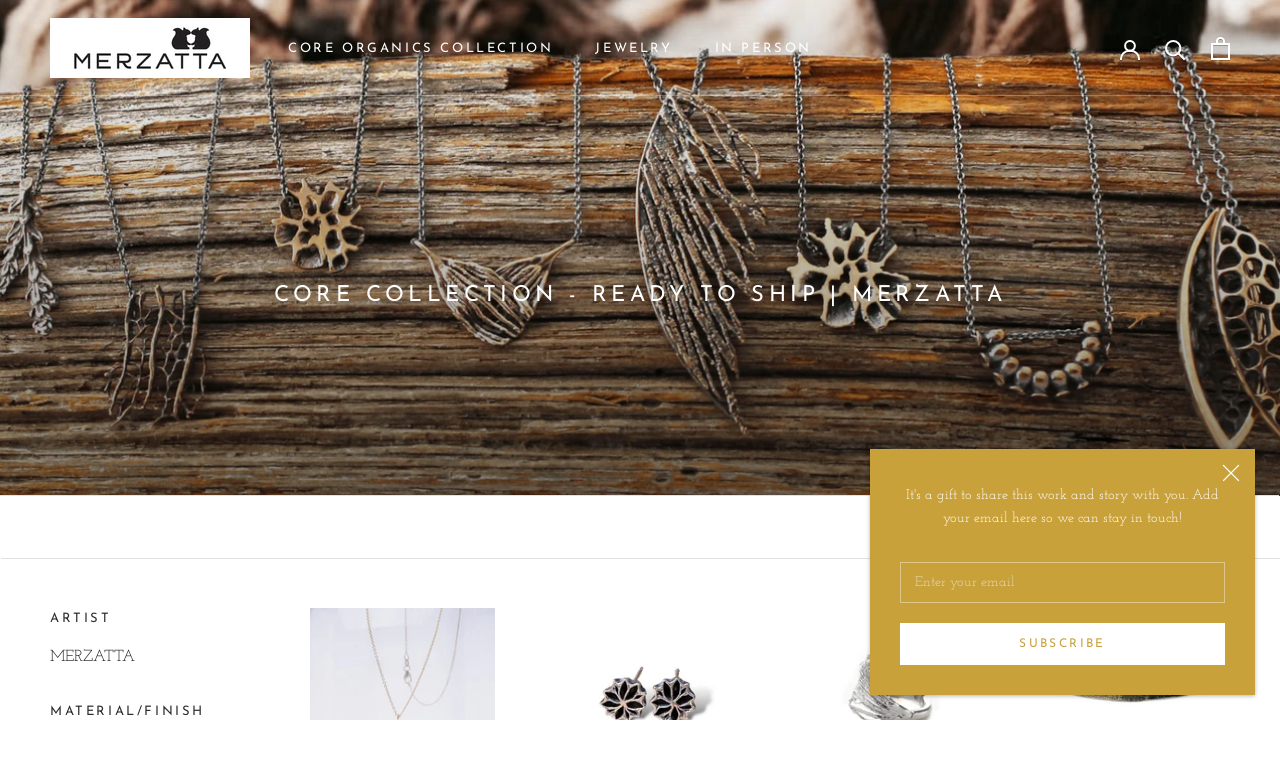

--- FILE ---
content_type: text/html; charset=utf-8
request_url: https://merzatta.com/collections/core-collection-ready-to-ship
body_size: 56778
content:
<!doctype html>

<html class="no-js" lang="en">
  <head>


    <script type="text/javascript">
        var wpErrors = [];

        window.onerror = function(error, url, line) {
            wpErrors.push({
                errorMessage : error,
                lineNumber : line
            });
        };
    </script>
    <script src="https://app.speedboostr.io/lazyloadjs/merzatta-design.myshopify.com.js?v=1769767477&shop=merzatta.com&page_type=collection"></script>




    <meta charset="utf-8"> 
    <meta http-equiv="X-UA-Compatible" content="IE=edge,chrome=1">
    <meta name="viewport" content="width=device-width, initial-scale=1.0, height=device-height, minimum-scale=1.0, user-scalable=0">
    <meta name="theme-color" content="">
     

   <!-- Google tag (gtag.js) -->
<script async src="https://www.googletagmanager.com/gtag/js?id=G-1ZTHEF7VZT"></script>
<script>
  window.dataLayer = window.dataLayer || [];
  function gtag(){dataLayer.push(arguments);}
  gtag('js', new Date());

  gtag('config', 'G-1ZTHEF7VZT');
  gtag('config', 'G-3847833C8C');
</script>

    <script type="text/javascript">
   (function(c,l,a,r,i,t,y){
       c[a]=c[a]||function(){(c[a].q=c[a].q||[]).push(arguments)};
       t=l.createElement®;t.async=1;t.src="https://www.clarity.ms/tag/"+i;
       y=l.getElementsByTagName®[0];y.parentNode.insertBefore(t,y);
   })(window, document, "clarity", "script", "q656icsabk");
</script>
    

<script type="text/javascript">
    (function(c,l,a,r,i,t,y){
        c[a]=c[a]||function(){(c[a].q=c[a].q||[]).push(arguments)};
        t=l.createElement(r);t.async=1;t.src="https://www.clarity.ms/tag/"+i;
        y=l.getElementsByTagName(r)[0];y.parentNode.insertBefore(t,y);
    })(window, document, "clarity", "script", "pb8a44q9k7");
</script>
<script type="text/javascript">
    (function(c,l,a,r,i,t,y){
        c[a]=c[a]||function(){(c[a].q=c[a].q||[]).push(arguments)};
        t=l.createElement(r);t.async=1;t.src="https://www.clarity.ms/tag/"+i;
        y=l.getElementsByTagName(r)[0];y.parentNode.insertBefore(t,y);
    })(window, document, "clarity", "script", "q656icsabk");
</script>


<meta name="google-site-verification" content="GGmFGEgwZxU8VZqfviNq1qJGqDiEDEr-krVpuJHa67U" />

    <meta name="google-site-verification" content="UiSkDR3_bf99uxNYZTlEJdnhhfGo2e6mTCuuXiQK520" />



    
     <title>
      Core Collection - Ready to Ship | Merzatta
    </title>
       <meta name="description" content="Shop Merzatta&#39;s Core Collection, ready to ship. Discover the Canvas Stackable Cuff, Bright Pinion Ring, Bright Anemone Pendant, and Pinecone Snowflake Stud Earrings. Unique, stylish designs for every occasion.">








    
    
    

    




    

    <link rel="canonical" href="https://merzatta.com/collections/core-collection-ready-to-ship"><link rel="shortcut icon" href="//merzatta.com/cdn/shop/files/with-love_32x32.webp?v=1738605851" type="image/png"><meta property="og:type" content="website">
  <meta property="og:title" content="Core Collection - Ready to Ship!">
  <meta property="og:image" content="http://merzatta.com/cdn/shop/collections/Photoroom_20240705_233800_1_1_grande.png?v=1738604919">
  <meta property="og:image:secure_url" content="https://merzatta.com/cdn/shop/collections/Photoroom_20240705_233800_1_1_grande.png?v=1738604919"><meta property="og:description" content="Shop Merzatta&#39;s Core Collection, ready to ship. Discover the Canvas Stackable Cuff, Bright Pinion Ring, Bright Anemone Pendant, and Pinecone Snowflake Stud Earrings. Unique, stylish designs for every occasion."><meta property="og:url" content="https://merzatta.com/collections/core-collection-ready-to-ship">
<meta property="og:site_name" content="Merzatta"><meta name="twitter:card" content="summary"><meta name="twitter:title" content="Core Collection - Ready to Ship!">
  <meta name="twitter:description" content="">
  <meta name="twitter:image" content="https://merzatta.com/cdn/shop/collections/Photoroom_20240705_233800_1_1_600x600_crop_center.png?v=1738604919">
<script>!function(){window.ZipifyPages=window.ZipifyPages||{},window.ZipifyPages.analytics={},window.ZipifyPages.currency="USD",window.ZipifyPages.shopDomain="merzatta-design.myshopify.com",window.ZipifyPages.moneyFormat="${{amount}}",window.ZipifyPages.shopifyOptionsSelector=false,window.ZipifyPages.unitPriceEnabled=false,window.ZipifyPages.alternativeAnalyticsLoading=true,window.ZipifyPages.integrations="".split(","),window.ZipifyPages.crmUrl="https://crms.zipify.com",window.ZipifyPages.isPagesEntity=false,window.ZipifyPages.translations={soldOut:"Sold Out",unavailable:"Unavailable"},window.ZipifyPages.routes={root:"\/",cart:{index:"\/cart",add:"\/cart\/add",change:"\/cart\/change",clear:"\/cart\/clear",update:"\/cart\/update"}};window.ZipifyPages.eventsSubscriptions=[],window.ZipifyPages.on=function(i,a){window.ZipifyPages.eventsSubscriptions.push([i,a])}}();</script><script>(() => {
(()=>{class g{constructor(t={}){this.defaultConfig={sectionIds:[],rootMargin:"0px",onSectionViewed:()=>{},onSectionInteracted:()=>{},minViewTime:500,minVisiblePercentage:30,interactiveSelector:'a, button, input, select, textarea, [role="button"], [tabindex]:not([tabindex="-1"])'},this.config={...this.defaultConfig,...t},this.viewedSections=new Set,this.observer=null,this.viewTimers=new Map,this.init()}init(){document.readyState==="loading"?document.addEventListener("DOMContentLoaded",this.setup.bind(this)):this.setup()}setup(){this.setupObserver(),this.setupGlobalClickTracking()}setupObserver(){const t={root:null,rootMargin:this.config.rootMargin,threshold:[0,.1,.2,.3,.4,.5,.6,.7,.8,.9,1]};this.observer=new IntersectionObserver(e=>{e.forEach(i=>{this.calculateVisibility(i)?this.handleSectionVisible(i.target):this.handleSectionHidden(i.target)})},t),this.config.sectionIds.forEach(e=>{const i=document.getElementById(e);i&&this.observer.observe(i)})}calculateVisibility(t){const e=window.innerHeight,i=window.innerWidth,n=e*i,o=t.boundingClientRect,s=Math.max(0,o.top),c=Math.min(e,o.bottom),d=Math.max(0,o.left),a=Math.min(i,o.right),r=Math.max(0,c-s),l=Math.max(0,a-d)*r,m=n>0?l/n*100:0,h=o.width*o.height,p=h>0?l/h*100:0,S=m>=this.config.minVisiblePercentage,b=p>=80;return S||b}isSectionViewed(t){return this.viewedSections.has(Number(t))}setupGlobalClickTracking(){document.addEventListener("click",t=>{const e=this.findParentTrackedSection(t.target);if(e){const i=this.findInteractiveElement(t.target,e.el);i&&(this.isSectionViewed(e.id)||this.trackSectionView(e.id),this.trackSectionInteract(e.id,i,t))}})}findParentTrackedSection(t){let e=t;for(;e&&e!==document.body;){const i=e.id||e.dataset.zpSectionId,n=i?parseInt(i,10):null;if(n&&!isNaN(n)&&this.config.sectionIds.includes(n))return{el:e,id:n};e=e.parentElement}return null}findInteractiveElement(t,e){let i=t;for(;i&&i!==e;){if(i.matches(this.config.interactiveSelector))return i;i=i.parentElement}return null}trackSectionView(t){this.viewedSections.add(Number(t)),this.config.onSectionViewed(t)}trackSectionInteract(t,e,i){this.config.onSectionInteracted(t,e,i)}handleSectionVisible(t){const e=t.id,i=setTimeout(()=>{this.isSectionViewed(e)||this.trackSectionView(e)},this.config.minViewTime);this.viewTimers.set(e,i)}handleSectionHidden(t){const e=t.id;this.viewTimers.has(e)&&(clearTimeout(this.viewTimers.get(e)),this.viewTimers.delete(e))}addSection(t){if(!this.config.sectionIds.includes(t)){this.config.sectionIds.push(t);const e=document.getElementById(t);e&&this.observer&&this.observer.observe(e)}}}class f{constructor(){this.sectionTracker=new g({onSectionViewed:this.onSectionViewed.bind(this),onSectionInteracted:this.onSectionInteracted.bind(this)}),this.runningSplitTests=[]}getCookie(t){const e=document.cookie.match(new RegExp(`(?:^|; )${t}=([^;]*)`));return e?decodeURIComponent(e[1]):null}setCookie(t,e){let i=`${t}=${encodeURIComponent(e)}; path=/; SameSite=Lax`;location.protocol==="https:"&&(i+="; Secure");const n=new Date;n.setTime(n.getTime()+365*24*60*60*1e3),i+=`; expires=${n.toUTCString()}`,document.cookie=i}pickByWeight(t){const e=Object.entries(t).map(([o,s])=>[Number(o),s]),i=e.reduce((o,[,s])=>o+s,0);let n=Math.random()*i;for(const[o,s]of e){if(n<s)return o;n-=s}return e[e.length-1][0]}render(t){const e=t.blocks,i=t.test,n=i.id,o=`zpSectionSplitTest${n}`;let s=Number(this.getCookie(o));e.some(r=>r.id===s)||(s=this.pickByWeight(i.distribution),this.setCookie(o,s));const c=e.find(r=>r.id===s),d=`sectionSplitTest${c.id}`,a=document.querySelector(`template[data-id="${d}"]`);if(!a){console.error(`Template for split test ${c.id} not found`);return}document.currentScript.parentNode.insertBefore(a.content.cloneNode(!0),document.currentScript),this.runningSplitTests.push({id:n,block:c,templateId:d}),this.initTrackingForSection(c.id)}findSplitTestForSection(t){return this.runningSplitTests.find(e=>e.block.id===Number(t))}initTrackingForSection(t){this.sectionTracker.addSection(t)}onSectionViewed(t){this.trackEvent({sectionId:t,event:"zp_section_viewed"})}onSectionInteracted(t){this.trackEvent({sectionId:t,event:"zp_section_clicked"})}trackEvent({event:t,sectionId:e,payload:i={}}){const n=this.findSplitTestForSection(e);n&&window.Shopify.analytics.publish(t,{...i,sectionId:e,splitTestHash:n.id})}}window.ZipifyPages??={};window.ZipifyPages.SectionSplitTest=new f;})();

})()</script><script>window.performance && window.performance.mark && window.performance.mark('shopify.content_for_header.start');</script><meta name="google-site-verification" content="QUVnqU38gSBQwUXPQZ7GAULjKnH5_4VlblIQNYfLjuM">
<meta name="facebook-domain-verification" content="5a4yc4gsbv7gghkm4bocty20ndakq3">
<meta id="shopify-digital-wallet" name="shopify-digital-wallet" content="/2496276/digital_wallets/dialog">
<meta name="shopify-checkout-api-token" content="daca06d0da5c16d095d66a46b588d532">
<meta id="in-context-paypal-metadata" data-shop-id="2496276" data-venmo-supported="false" data-environment="production" data-locale="en_US" data-paypal-v4="true" data-currency="USD">
<link rel="alternate" type="application/atom+xml" title="Feed" href="/collections/core-collection-ready-to-ship.atom" />
<link rel="next" href="/collections/core-collection-ready-to-ship?page=2">
<link rel="alternate" type="application/json+oembed" href="https://merzatta.com/collections/core-collection-ready-to-ship.oembed">
<script async="async" src="/checkouts/internal/preloads.js?locale=en-US"></script>
<link rel="preconnect" href="https://shop.app" crossorigin="anonymous">
<script async="async" src="https://shop.app/checkouts/internal/preloads.js?locale=en-US&shop_id=2496276" crossorigin="anonymous"></script>
<script id="apple-pay-shop-capabilities" type="application/json">{"shopId":2496276,"countryCode":"US","currencyCode":"USD","merchantCapabilities":["supports3DS"],"merchantId":"gid:\/\/shopify\/Shop\/2496276","merchantName":"Merzatta","requiredBillingContactFields":["postalAddress","email","phone"],"requiredShippingContactFields":["postalAddress","email","phone"],"shippingType":"shipping","supportedNetworks":["visa","masterCard","amex"],"total":{"type":"pending","label":"Merzatta","amount":"1.00"},"shopifyPaymentsEnabled":true,"supportsSubscriptions":true}</script>
<script id="shopify-features" type="application/json">{"accessToken":"daca06d0da5c16d095d66a46b588d532","betas":["rich-media-storefront-analytics"],"domain":"merzatta.com","predictiveSearch":true,"shopId":2496276,"locale":"en"}</script>
<script>var Shopify = Shopify || {};
Shopify.shop = "merzatta-design.myshopify.com";
Shopify.locale = "en";
Shopify.currency = {"active":"USD","rate":"1.0"};
Shopify.country = "US";
Shopify.theme = {"name":"HFB No Show out-of-stock Products","id":139348672617,"schema_name":"Prestige","schema_version":"4.4.5","theme_store_id":null,"role":"main"};
Shopify.theme.handle = "null";
Shopify.theme.style = {"id":null,"handle":null};
Shopify.cdnHost = "merzatta.com/cdn";
Shopify.routes = Shopify.routes || {};
Shopify.routes.root = "/";</script>
<script type="module">!function(o){(o.Shopify=o.Shopify||{}).modules=!0}(window);</script>
<script>!function(o){function n(){var o=[];function n(){o.push(Array.prototype.slice.apply(arguments))}return n.q=o,n}var t=o.Shopify=o.Shopify||{};t.loadFeatures=n(),t.autoloadFeatures=n()}(window);</script>
<script>
  window.ShopifyPay = window.ShopifyPay || {};
  window.ShopifyPay.apiHost = "shop.app\/pay";
  window.ShopifyPay.redirectState = null;
</script>
<script id="shop-js-analytics" type="application/json">{"pageType":"collection"}</script>
<script defer="defer" async type="module" src="//merzatta.com/cdn/shopifycloud/shop-js/modules/v2/client.init-shop-cart-sync_BN7fPSNr.en.esm.js"></script>
<script defer="defer" async type="module" src="//merzatta.com/cdn/shopifycloud/shop-js/modules/v2/chunk.common_Cbph3Kss.esm.js"></script>
<script defer="defer" async type="module" src="//merzatta.com/cdn/shopifycloud/shop-js/modules/v2/chunk.modal_DKumMAJ1.esm.js"></script>
<script type="module">
  await import("//merzatta.com/cdn/shopifycloud/shop-js/modules/v2/client.init-shop-cart-sync_BN7fPSNr.en.esm.js");
await import("//merzatta.com/cdn/shopifycloud/shop-js/modules/v2/chunk.common_Cbph3Kss.esm.js");
await import("//merzatta.com/cdn/shopifycloud/shop-js/modules/v2/chunk.modal_DKumMAJ1.esm.js");

  window.Shopify.SignInWithShop?.initShopCartSync?.({"fedCMEnabled":true,"windoidEnabled":true});

</script>
<script>
  window.Shopify = window.Shopify || {};
  if (!window.Shopify.featureAssets) window.Shopify.featureAssets = {};
  window.Shopify.featureAssets['shop-js'] = {"shop-cart-sync":["modules/v2/client.shop-cart-sync_CJVUk8Jm.en.esm.js","modules/v2/chunk.common_Cbph3Kss.esm.js","modules/v2/chunk.modal_DKumMAJ1.esm.js"],"init-fed-cm":["modules/v2/client.init-fed-cm_7Fvt41F4.en.esm.js","modules/v2/chunk.common_Cbph3Kss.esm.js","modules/v2/chunk.modal_DKumMAJ1.esm.js"],"init-shop-email-lookup-coordinator":["modules/v2/client.init-shop-email-lookup-coordinator_Cc088_bR.en.esm.js","modules/v2/chunk.common_Cbph3Kss.esm.js","modules/v2/chunk.modal_DKumMAJ1.esm.js"],"init-windoid":["modules/v2/client.init-windoid_hPopwJRj.en.esm.js","modules/v2/chunk.common_Cbph3Kss.esm.js","modules/v2/chunk.modal_DKumMAJ1.esm.js"],"shop-button":["modules/v2/client.shop-button_B0jaPSNF.en.esm.js","modules/v2/chunk.common_Cbph3Kss.esm.js","modules/v2/chunk.modal_DKumMAJ1.esm.js"],"shop-cash-offers":["modules/v2/client.shop-cash-offers_DPIskqss.en.esm.js","modules/v2/chunk.common_Cbph3Kss.esm.js","modules/v2/chunk.modal_DKumMAJ1.esm.js"],"shop-toast-manager":["modules/v2/client.shop-toast-manager_CK7RT69O.en.esm.js","modules/v2/chunk.common_Cbph3Kss.esm.js","modules/v2/chunk.modal_DKumMAJ1.esm.js"],"init-shop-cart-sync":["modules/v2/client.init-shop-cart-sync_BN7fPSNr.en.esm.js","modules/v2/chunk.common_Cbph3Kss.esm.js","modules/v2/chunk.modal_DKumMAJ1.esm.js"],"init-customer-accounts-sign-up":["modules/v2/client.init-customer-accounts-sign-up_CfPf4CXf.en.esm.js","modules/v2/client.shop-login-button_DeIztwXF.en.esm.js","modules/v2/chunk.common_Cbph3Kss.esm.js","modules/v2/chunk.modal_DKumMAJ1.esm.js"],"pay-button":["modules/v2/client.pay-button_CgIwFSYN.en.esm.js","modules/v2/chunk.common_Cbph3Kss.esm.js","modules/v2/chunk.modal_DKumMAJ1.esm.js"],"init-customer-accounts":["modules/v2/client.init-customer-accounts_DQ3x16JI.en.esm.js","modules/v2/client.shop-login-button_DeIztwXF.en.esm.js","modules/v2/chunk.common_Cbph3Kss.esm.js","modules/v2/chunk.modal_DKumMAJ1.esm.js"],"avatar":["modules/v2/client.avatar_BTnouDA3.en.esm.js"],"init-shop-for-new-customer-accounts":["modules/v2/client.init-shop-for-new-customer-accounts_CsZy_esa.en.esm.js","modules/v2/client.shop-login-button_DeIztwXF.en.esm.js","modules/v2/chunk.common_Cbph3Kss.esm.js","modules/v2/chunk.modal_DKumMAJ1.esm.js"],"shop-follow-button":["modules/v2/client.shop-follow-button_BRMJjgGd.en.esm.js","modules/v2/chunk.common_Cbph3Kss.esm.js","modules/v2/chunk.modal_DKumMAJ1.esm.js"],"checkout-modal":["modules/v2/client.checkout-modal_B9Drz_yf.en.esm.js","modules/v2/chunk.common_Cbph3Kss.esm.js","modules/v2/chunk.modal_DKumMAJ1.esm.js"],"shop-login-button":["modules/v2/client.shop-login-button_DeIztwXF.en.esm.js","modules/v2/chunk.common_Cbph3Kss.esm.js","modules/v2/chunk.modal_DKumMAJ1.esm.js"],"lead-capture":["modules/v2/client.lead-capture_DXYzFM3R.en.esm.js","modules/v2/chunk.common_Cbph3Kss.esm.js","modules/v2/chunk.modal_DKumMAJ1.esm.js"],"shop-login":["modules/v2/client.shop-login_CA5pJqmO.en.esm.js","modules/v2/chunk.common_Cbph3Kss.esm.js","modules/v2/chunk.modal_DKumMAJ1.esm.js"],"payment-terms":["modules/v2/client.payment-terms_BxzfvcZJ.en.esm.js","modules/v2/chunk.common_Cbph3Kss.esm.js","modules/v2/chunk.modal_DKumMAJ1.esm.js"]};
</script>
<script>(function() {
  var isLoaded = false;
  function asyncLoad() {
    if (isLoaded) return;
    isLoaded = true;
    var urls = ["https:\/\/s3.amazonaws.com\/verge-shopify\/verge-json-ld.js?shop=merzatta-design.myshopify.com","https:\/\/instashop.s3.amazonaws.com\/js-gz\/embed\/embed-1.6.7.js?gallery\u0026shop=merzatta-design.myshopify.com","https:\/\/admin.revenuehunt.com\/embed.js?shop=merzatta-design.myshopify.com","https:\/\/googlereview.gropulse.com\/get_widget?shop=merzatta-design.myshopify.com"];
    for (var i = 0; i < urls.length; i++) {
      var s = document.createElement('script');
      s.type = 'text/javascript';
      s.async = true;
      s.src = urls[i];
      var x = document.getElementsByTagName('script')[0];
      x.parentNode.insertBefore(s, x);
    }
  };
  if(window.attachEvent) {
    window.attachEvent('onload', asyncLoad);
  } else {
    window.addEventListener('load', asyncLoad, false);
  }
})();</script>
<script id="__st">var __st={"a":2496276,"offset":-18000,"reqid":"24d82a04-ffa7-4459-b255-b87fe6eb1076-1769767477","pageurl":"merzatta.com\/collections\/core-collection-ready-to-ship","u":"ffe8b178c1a1","p":"collection","rtyp":"collection","rid":282763559017};</script>
<script>window.ShopifyPaypalV4VisibilityTracking = true;</script>
<script id="captcha-bootstrap">!function(){'use strict';const t='contact',e='account',n='new_comment',o=[[t,t],['blogs',n],['comments',n],[t,'customer']],c=[[e,'customer_login'],[e,'guest_login'],[e,'recover_customer_password'],[e,'create_customer']],r=t=>t.map((([t,e])=>`form[action*='/${t}']:not([data-nocaptcha='true']) input[name='form_type'][value='${e}']`)).join(','),a=t=>()=>t?[...document.querySelectorAll(t)].map((t=>t.form)):[];function s(){const t=[...o],e=r(t);return a(e)}const i='password',u='form_key',d=['recaptcha-v3-token','g-recaptcha-response','h-captcha-response',i],f=()=>{try{return window.sessionStorage}catch{return}},m='__shopify_v',_=t=>t.elements[u];function p(t,e,n=!1){try{const o=window.sessionStorage,c=JSON.parse(o.getItem(e)),{data:r}=function(t){const{data:e,action:n}=t;return t[m]||n?{data:e,action:n}:{data:t,action:n}}(c);for(const[e,n]of Object.entries(r))t.elements[e]&&(t.elements[e].value=n);n&&o.removeItem(e)}catch(o){console.error('form repopulation failed',{error:o})}}const l='form_type',E='cptcha';function T(t){t.dataset[E]=!0}const w=window,h=w.document,L='Shopify',v='ce_forms',y='captcha';let A=!1;((t,e)=>{const n=(g='f06e6c50-85a8-45c8-87d0-21a2b65856fe',I='https://cdn.shopify.com/shopifycloud/storefront-forms-hcaptcha/ce_storefront_forms_captcha_hcaptcha.v1.5.2.iife.js',D={infoText:'Protected by hCaptcha',privacyText:'Privacy',termsText:'Terms'},(t,e,n)=>{const o=w[L][v],c=o.bindForm;if(c)return c(t,g,e,D).then(n);var r;o.q.push([[t,g,e,D],n]),r=I,A||(h.body.append(Object.assign(h.createElement('script'),{id:'captcha-provider',async:!0,src:r})),A=!0)});var g,I,D;w[L]=w[L]||{},w[L][v]=w[L][v]||{},w[L][v].q=[],w[L][y]=w[L][y]||{},w[L][y].protect=function(t,e){n(t,void 0,e),T(t)},Object.freeze(w[L][y]),function(t,e,n,w,h,L){const[v,y,A,g]=function(t,e,n){const i=e?o:[],u=t?c:[],d=[...i,...u],f=r(d),m=r(i),_=r(d.filter((([t,e])=>n.includes(e))));return[a(f),a(m),a(_),s()]}(w,h,L),I=t=>{const e=t.target;return e instanceof HTMLFormElement?e:e&&e.form},D=t=>v().includes(t);t.addEventListener('submit',(t=>{const e=I(t);if(!e)return;const n=D(e)&&!e.dataset.hcaptchaBound&&!e.dataset.recaptchaBound,o=_(e),c=g().includes(e)&&(!o||!o.value);(n||c)&&t.preventDefault(),c&&!n&&(function(t){try{if(!f())return;!function(t){const e=f();if(!e)return;const n=_(t);if(!n)return;const o=n.value;o&&e.removeItem(o)}(t);const e=Array.from(Array(32),(()=>Math.random().toString(36)[2])).join('');!function(t,e){_(t)||t.append(Object.assign(document.createElement('input'),{type:'hidden',name:u})),t.elements[u].value=e}(t,e),function(t,e){const n=f();if(!n)return;const o=[...t.querySelectorAll(`input[type='${i}']`)].map((({name:t})=>t)),c=[...d,...o],r={};for(const[a,s]of new FormData(t).entries())c.includes(a)||(r[a]=s);n.setItem(e,JSON.stringify({[m]:1,action:t.action,data:r}))}(t,e)}catch(e){console.error('failed to persist form',e)}}(e),e.submit())}));const S=(t,e)=>{t&&!t.dataset[E]&&(n(t,e.some((e=>e===t))),T(t))};for(const o of['focusin','change'])t.addEventListener(o,(t=>{const e=I(t);D(e)&&S(e,y())}));const B=e.get('form_key'),M=e.get(l),P=B&&M;t.addEventListener('DOMContentLoaded',(()=>{const t=y();if(P)for(const e of t)e.elements[l].value===M&&p(e,B);[...new Set([...A(),...v().filter((t=>'true'===t.dataset.shopifyCaptcha))])].forEach((e=>S(e,t)))}))}(h,new URLSearchParams(w.location.search),n,t,e,['guest_login'])})(!0,!0)}();</script>
<script integrity="sha256-4kQ18oKyAcykRKYeNunJcIwy7WH5gtpwJnB7kiuLZ1E=" data-source-attribution="shopify.loadfeatures" defer="defer" src="//merzatta.com/cdn/shopifycloud/storefront/assets/storefront/load_feature-a0a9edcb.js" crossorigin="anonymous"></script>
<script crossorigin="anonymous" defer="defer" src="//merzatta.com/cdn/shopifycloud/storefront/assets/shopify_pay/storefront-65b4c6d7.js?v=20250812"></script>
<script data-source-attribution="shopify.dynamic_checkout.dynamic.init">var Shopify=Shopify||{};Shopify.PaymentButton=Shopify.PaymentButton||{isStorefrontPortableWallets:!0,init:function(){window.Shopify.PaymentButton.init=function(){};var t=document.createElement("script");t.src="https://merzatta.com/cdn/shopifycloud/portable-wallets/latest/portable-wallets.en.js",t.type="module",document.head.appendChild(t)}};
</script>
<script data-source-attribution="shopify.dynamic_checkout.buyer_consent">
  function portableWalletsHideBuyerConsent(e){var t=document.getElementById("shopify-buyer-consent"),n=document.getElementById("shopify-subscription-policy-button");t&&n&&(t.classList.add("hidden"),t.setAttribute("aria-hidden","true"),n.removeEventListener("click",e))}function portableWalletsShowBuyerConsent(e){var t=document.getElementById("shopify-buyer-consent"),n=document.getElementById("shopify-subscription-policy-button");t&&n&&(t.classList.remove("hidden"),t.removeAttribute("aria-hidden"),n.addEventListener("click",e))}window.Shopify?.PaymentButton&&(window.Shopify.PaymentButton.hideBuyerConsent=portableWalletsHideBuyerConsent,window.Shopify.PaymentButton.showBuyerConsent=portableWalletsShowBuyerConsent);
</script>
<script data-source-attribution="shopify.dynamic_checkout.cart.bootstrap">document.addEventListener("DOMContentLoaded",(function(){function t(){return document.querySelector("shopify-accelerated-checkout-cart, shopify-accelerated-checkout")}if(t())Shopify.PaymentButton.init();else{new MutationObserver((function(e,n){t()&&(Shopify.PaymentButton.init(),n.disconnect())})).observe(document.body,{childList:!0,subtree:!0})}}));
</script>
<link id="shopify-accelerated-checkout-styles" rel="stylesheet" media="screen" href="https://merzatta.com/cdn/shopifycloud/portable-wallets/latest/accelerated-checkout-backwards-compat.css" crossorigin="anonymous">
<style id="shopify-accelerated-checkout-cart">
        #shopify-buyer-consent {
  margin-top: 1em;
  display: inline-block;
  width: 100%;
}

#shopify-buyer-consent.hidden {
  display: none;
}

#shopify-subscription-policy-button {
  background: none;
  border: none;
  padding: 0;
  text-decoration: underline;
  font-size: inherit;
  cursor: pointer;
}

#shopify-subscription-policy-button::before {
  box-shadow: none;
}

      </style>

<script>window.performance && window.performance.mark && window.performance.mark('shopify.content_for_header.end');</script>

    <link rel="stylesheet" href="//merzatta.com/cdn/shop/t/40/assets/theme.scss.css?v=145543127272967000531767540516">

    <script>
      // This allows to expose several variables to the global scope, to be used in scripts
      window.theme = {
        template: "collection",
        localeRootUrl: '',
        shopCurrency: "USD",
        moneyFormat: "${{amount}}",
        moneyWithCurrencyFormat: "${{amount}} USD",
        useNativeMultiCurrency: false,
        currencyConversionEnabled: false,
        currencyConversionMoneyFormat: "money_format",
        currencyConversionRoundAmounts: true,
        productImageSize: "natural",
        searchMode: "product,page",
        showPageTransition: true,
        showElementStaggering: true,
        showImageZooming: true
      };

      window.languages = {
        cartAddNote: "Click Here to Add Order or Gift Note",
        cartEditNote: "Enter Your Note Below",
        productImageLoadingError: "This image could not be loaded. Please try to reload the page.",
        productFormAddToCart: "Add to cart",
        productFormUnavailable: "Unavailable",
        productFormSoldOut: "Sold",
        shippingEstimatorOneResult: "1 option available:",
        shippingEstimatorMoreResults: "{{count}} options available:",
        shippingEstimatorNoResults: "No shipping could be found"
      };

      window.lazySizesConfig = {
        loadHidden: false,
        hFac: 0.5,
        expFactor: 2,
        ricTimeout: 150,
        lazyClass: 'Image--lazyLoad',
        loadingClass: 'Image--lazyLoading',
        loadedClass: 'Image--lazyLoaded'
      };

      document.documentElement.className = document.documentElement.className.replace('no-js', 'js');
      document.documentElement.style.setProperty('--window-height', window.innerHeight + 'px');

      // We do a quick detection of some features (we could use Modernizr but for so little...)
      (function() {
        document.documentElement.className += ((window.CSS && window.CSS.supports('(position: sticky) or (position: -webkit-sticky)')) ? ' supports-sticky' : ' no-supports-sticky');
        document.documentElement.className += (window.matchMedia('(-moz-touch-enabled: 1), (hover: none)')).matches ? ' no-supports-hover' : ' supports-hover';
      }());

      (function () {
        window.onpageshow = function(event) {
          if (event.persisted) {
            window.location.reload();
          }
        };
      })();
    </script>

    <script src="//merzatta.com/cdn/shop/t/40/assets/lazysizes.min.js?v=127543695566092561821767368305" async></script>

    
<script src="https://polyfill-fastly.net/v3/polyfill.min.js?unknown=polyfill&features=fetch,Element.prototype.closest,Element.prototype.remove,Element.prototype.classList,Array.prototype.includes,Array.prototype.fill,Object.assign,CustomEvent,IntersectionObserver,IntersectionObserverEntry,URL" defer></script>
    <script src="//merzatta.com/cdn/shop/t/40/assets/libs.min.js?v=167538273435640646301767368305" defer></script>
    <script src="//merzatta.com/cdn/shop/t/40/assets/theme.min.js?v=127229347758273859381767368305" defer></script>
    <script src="//merzatta.com/cdn/shop/t/40/assets/custom.js?v=173966509039631371321767368305" defer></script>
    
    <script src="https://code.jquery.com/jquery-3.5.1.min.js" integrity="sha256-9/aliU8dGd2tb6OSsuzixeV4y/faTqgFtohetphbbj0=" crossorigin="anonymous"></script>

    
    <script src="https://cdn.younet.network/main.js"></script>


  <script type='application/ld+json'>
{
  "@context": "http://www.schema.org",
  "@type": "JewelryStore",
  "name": "MERZATTA",
  "url": "https://merzatta.com/",
  "sameAs": [
     "https://www.pinterest.com/merzatta/",
     "https://www.instagram.com/merzatta"
  ],
  "logo": "https://merzatta.com/cdn/shop/files/Logo_-_Merzatta_200x.png",
  "description": "Organically natural jewelry, cast in choice metals - Necklaces, belt buckles, rings, bracelets and more! Merzatta speaks dreams through Jewelry, and other things.",
  "address": {
     "@type": "PostalAddress",
     "streetAddress": "4 Cattano Ave",
     "addressLocality": "Morristown",
     "addressRegion": "New Jersey",
     "postalCode": "07960",
     "addressCountry": "United States"
  },
  "telephone": "973-944-2496"
}
</script>
    
<link rel="stylesheet" href="//merzatta.com/cdn/shop/t/40/assets/custom.css?v=5871895592623498641767368305">
<script data-custom-wpsob="1">function a(e){const t=e.getBoundingClientRect();return t.top>=0&&t.left>=0&&t.bottom<=(window.innerHeight||document.documentElement.clientHeight)&&t.right<=(window.innerWidth||document.documentElement.clientWidth)}function b(e){e.hasAttribute("data-wpsob-width")&&e.removeAttribute("width"),e.hasAttribute("data-wpsob-height")&&e.removeAttribute("height")}function c(){const e=document.querySelectorAll("img");for(let t=0;t<e.length;t++)a(e[t])&&b(e[t])}function d(){const e=document.querySelectorAll("img");for(let t=0;t<e.length;t++)b(e[t])}window.onload=c,window.addEventListener("scroll",d);</script>

<!-- Google Tag Manager -->
<script>(function(w,d,s,l,i){w[l]=w[l]||[];w[l].push({'gtm.start':
new Date().getTime(),event:'gtm.js'});var f=d.getElementsByTagName(s)[0],
j=d.createElement(s),dl=l!='dataLayer'?'&l='+l:'';j.async=true;j.src=
'https://www.googletagmanager.com/gtm.js?id='+i+dl;f.parentNode.insertBefore(j,f);
})(window,document,'script','dataLayer','GTM-WRJSD4NL');</script>
<!-- End Google Tag Manager -->

<!-- BEGIN app block: shopify://apps/tizzy-instagram-feed/blocks/ig_feed_embed/195a0b78-59e2-42af-8b17-5bd53518cf45 --><!-- END app block --><script src="https://cdn.shopify.com/extensions/019bfec9-0b91-70e2-93d4-285c4698591d/zipifypages-36/assets/theme-helper.js" type="text/javascript" defer="defer"></script>
<script src="https://cdn.shopify.com/extensions/cbb49e05-7701-49b3-8b6b-6bc04cfccb51/tizzy-instagram-feed-21/assets/bundle.js" type="text/javascript" defer="defer"></script>
<link href="https://cdn.shopify.com/extensions/cbb49e05-7701-49b3-8b6b-6bc04cfccb51/tizzy-instagram-feed-21/assets/bundle.css" rel="stylesheet" type="text/css" media="all">
<link href="https://monorail-edge.shopifysvc.com" rel="dns-prefetch">
<script>(function(){if ("sendBeacon" in navigator && "performance" in window) {try {var session_token_from_headers = performance.getEntriesByType('navigation')[0].serverTiming.find(x => x.name == '_s').description;} catch {var session_token_from_headers = undefined;}var session_cookie_matches = document.cookie.match(/_shopify_s=([^;]*)/);var session_token_from_cookie = session_cookie_matches && session_cookie_matches.length === 2 ? session_cookie_matches[1] : "";var session_token = session_token_from_headers || session_token_from_cookie || "";function handle_abandonment_event(e) {var entries = performance.getEntries().filter(function(entry) {return /monorail-edge.shopifysvc.com/.test(entry.name);});if (!window.abandonment_tracked && entries.length === 0) {window.abandonment_tracked = true;var currentMs = Date.now();var navigation_start = performance.timing.navigationStart;var payload = {shop_id: 2496276,url: window.location.href,navigation_start,duration: currentMs - navigation_start,session_token,page_type: "collection"};window.navigator.sendBeacon("https://monorail-edge.shopifysvc.com/v1/produce", JSON.stringify({schema_id: "online_store_buyer_site_abandonment/1.1",payload: payload,metadata: {event_created_at_ms: currentMs,event_sent_at_ms: currentMs}}));}}window.addEventListener('pagehide', handle_abandonment_event);}}());</script>
<script id="web-pixels-manager-setup">(function e(e,d,r,n,o){if(void 0===o&&(o={}),!Boolean(null===(a=null===(i=window.Shopify)||void 0===i?void 0:i.analytics)||void 0===a?void 0:a.replayQueue)){var i,a;window.Shopify=window.Shopify||{};var t=window.Shopify;t.analytics=t.analytics||{};var s=t.analytics;s.replayQueue=[],s.publish=function(e,d,r){return s.replayQueue.push([e,d,r]),!0};try{self.performance.mark("wpm:start")}catch(e){}var l=function(){var e={modern:/Edge?\/(1{2}[4-9]|1[2-9]\d|[2-9]\d{2}|\d{4,})\.\d+(\.\d+|)|Firefox\/(1{2}[4-9]|1[2-9]\d|[2-9]\d{2}|\d{4,})\.\d+(\.\d+|)|Chrom(ium|e)\/(9{2}|\d{3,})\.\d+(\.\d+|)|(Maci|X1{2}).+ Version\/(15\.\d+|(1[6-9]|[2-9]\d|\d{3,})\.\d+)([,.]\d+|)( \(\w+\)|)( Mobile\/\w+|) Safari\/|Chrome.+OPR\/(9{2}|\d{3,})\.\d+\.\d+|(CPU[ +]OS|iPhone[ +]OS|CPU[ +]iPhone|CPU IPhone OS|CPU iPad OS)[ +]+(15[._]\d+|(1[6-9]|[2-9]\d|\d{3,})[._]\d+)([._]\d+|)|Android:?[ /-](13[3-9]|1[4-9]\d|[2-9]\d{2}|\d{4,})(\.\d+|)(\.\d+|)|Android.+Firefox\/(13[5-9]|1[4-9]\d|[2-9]\d{2}|\d{4,})\.\d+(\.\d+|)|Android.+Chrom(ium|e)\/(13[3-9]|1[4-9]\d|[2-9]\d{2}|\d{4,})\.\d+(\.\d+|)|SamsungBrowser\/([2-9]\d|\d{3,})\.\d+/,legacy:/Edge?\/(1[6-9]|[2-9]\d|\d{3,})\.\d+(\.\d+|)|Firefox\/(5[4-9]|[6-9]\d|\d{3,})\.\d+(\.\d+|)|Chrom(ium|e)\/(5[1-9]|[6-9]\d|\d{3,})\.\d+(\.\d+|)([\d.]+$|.*Safari\/(?![\d.]+ Edge\/[\d.]+$))|(Maci|X1{2}).+ Version\/(10\.\d+|(1[1-9]|[2-9]\d|\d{3,})\.\d+)([,.]\d+|)( \(\w+\)|)( Mobile\/\w+|) Safari\/|Chrome.+OPR\/(3[89]|[4-9]\d|\d{3,})\.\d+\.\d+|(CPU[ +]OS|iPhone[ +]OS|CPU[ +]iPhone|CPU IPhone OS|CPU iPad OS)[ +]+(10[._]\d+|(1[1-9]|[2-9]\d|\d{3,})[._]\d+)([._]\d+|)|Android:?[ /-](13[3-9]|1[4-9]\d|[2-9]\d{2}|\d{4,})(\.\d+|)(\.\d+|)|Mobile Safari.+OPR\/([89]\d|\d{3,})\.\d+\.\d+|Android.+Firefox\/(13[5-9]|1[4-9]\d|[2-9]\d{2}|\d{4,})\.\d+(\.\d+|)|Android.+Chrom(ium|e)\/(13[3-9]|1[4-9]\d|[2-9]\d{2}|\d{4,})\.\d+(\.\d+|)|Android.+(UC? ?Browser|UCWEB|U3)[ /]?(15\.([5-9]|\d{2,})|(1[6-9]|[2-9]\d|\d{3,})\.\d+)\.\d+|SamsungBrowser\/(5\.\d+|([6-9]|\d{2,})\.\d+)|Android.+MQ{2}Browser\/(14(\.(9|\d{2,})|)|(1[5-9]|[2-9]\d|\d{3,})(\.\d+|))(\.\d+|)|K[Aa][Ii]OS\/(3\.\d+|([4-9]|\d{2,})\.\d+)(\.\d+|)/},d=e.modern,r=e.legacy,n=navigator.userAgent;return n.match(d)?"modern":n.match(r)?"legacy":"unknown"}(),u="modern"===l?"modern":"legacy",c=(null!=n?n:{modern:"",legacy:""})[u],f=function(e){return[e.baseUrl,"/wpm","/b",e.hashVersion,"modern"===e.buildTarget?"m":"l",".js"].join("")}({baseUrl:d,hashVersion:r,buildTarget:u}),m=function(e){var d=e.version,r=e.bundleTarget,n=e.surface,o=e.pageUrl,i=e.monorailEndpoint;return{emit:function(e){var a=e.status,t=e.errorMsg,s=(new Date).getTime(),l=JSON.stringify({metadata:{event_sent_at_ms:s},events:[{schema_id:"web_pixels_manager_load/3.1",payload:{version:d,bundle_target:r,page_url:o,status:a,surface:n,error_msg:t},metadata:{event_created_at_ms:s}}]});if(!i)return console&&console.warn&&console.warn("[Web Pixels Manager] No Monorail endpoint provided, skipping logging."),!1;try{return self.navigator.sendBeacon.bind(self.navigator)(i,l)}catch(e){}var u=new XMLHttpRequest;try{return u.open("POST",i,!0),u.setRequestHeader("Content-Type","text/plain"),u.send(l),!0}catch(e){return console&&console.warn&&console.warn("[Web Pixels Manager] Got an unhandled error while logging to Monorail."),!1}}}}({version:r,bundleTarget:l,surface:e.surface,pageUrl:self.location.href,monorailEndpoint:e.monorailEndpoint});try{o.browserTarget=l,function(e){var d=e.src,r=e.async,n=void 0===r||r,o=e.onload,i=e.onerror,a=e.sri,t=e.scriptDataAttributes,s=void 0===t?{}:t,l=document.createElement("script"),u=document.querySelector("head"),c=document.querySelector("body");if(l.async=n,l.src=d,a&&(l.integrity=a,l.crossOrigin="anonymous"),s)for(var f in s)if(Object.prototype.hasOwnProperty.call(s,f))try{l.dataset[f]=s[f]}catch(e){}if(o&&l.addEventListener("load",o),i&&l.addEventListener("error",i),u)u.appendChild(l);else{if(!c)throw new Error("Did not find a head or body element to append the script");c.appendChild(l)}}({src:f,async:!0,onload:function(){if(!function(){var e,d;return Boolean(null===(d=null===(e=window.Shopify)||void 0===e?void 0:e.analytics)||void 0===d?void 0:d.initialized)}()){var d=window.webPixelsManager.init(e)||void 0;if(d){var r=window.Shopify.analytics;r.replayQueue.forEach((function(e){var r=e[0],n=e[1],o=e[2];d.publishCustomEvent(r,n,o)})),r.replayQueue=[],r.publish=d.publishCustomEvent,r.visitor=d.visitor,r.initialized=!0}}},onerror:function(){return m.emit({status:"failed",errorMsg:"".concat(f," has failed to load")})},sri:function(e){var d=/^sha384-[A-Za-z0-9+/=]+$/;return"string"==typeof e&&d.test(e)}(c)?c:"",scriptDataAttributes:o}),m.emit({status:"loading"})}catch(e){m.emit({status:"failed",errorMsg:(null==e?void 0:e.message)||"Unknown error"})}}})({shopId: 2496276,storefrontBaseUrl: "https://merzatta.com",extensionsBaseUrl: "https://extensions.shopifycdn.com/cdn/shopifycloud/web-pixels-manager",monorailEndpoint: "https://monorail-edge.shopifysvc.com/unstable/produce_batch",surface: "storefront-renderer",enabledBetaFlags: ["2dca8a86"],webPixelsConfigList: [{"id":"954499177","configuration":"{\"swymApiEndpoint\":\"https:\/\/swymstore-v3free-01.swymrelay.com\",\"swymTier\":\"v3free-01\"}","eventPayloadVersion":"v1","runtimeContext":"STRICT","scriptVersion":"5b6f6917e306bc7f24523662663331c0","type":"APP","apiClientId":1350849,"privacyPurposes":["ANALYTICS","MARKETING","PREFERENCES"],"dataSharingAdjustments":{"protectedCustomerApprovalScopes":["read_customer_email","read_customer_name","read_customer_personal_data","read_customer_phone"]}},{"id":"381747305","configuration":"{\"config\":\"{\\\"pixel_id\\\":\\\"GT-NNZ33VJ\\\",\\\"target_country\\\":\\\"US\\\",\\\"gtag_events\\\":[{\\\"type\\\":\\\"view_item\\\",\\\"action_label\\\":\\\"MC-LMBQT99WDQ\\\"},{\\\"type\\\":\\\"purchase\\\",\\\"action_label\\\":\\\"MC-LMBQT99WDQ\\\"},{\\\"type\\\":\\\"page_view\\\",\\\"action_label\\\":\\\"MC-LMBQT99WDQ\\\"}],\\\"enable_monitoring_mode\\\":false}\"}","eventPayloadVersion":"v1","runtimeContext":"OPEN","scriptVersion":"b2a88bafab3e21179ed38636efcd8a93","type":"APP","apiClientId":1780363,"privacyPurposes":[],"dataSharingAdjustments":{"protectedCustomerApprovalScopes":["read_customer_address","read_customer_email","read_customer_name","read_customer_personal_data","read_customer_phone"]}},{"id":"117178473","configuration":"{\"pixel_id\":\"541795820063152\",\"pixel_type\":\"facebook_pixel\",\"metaapp_system_user_token\":\"-\"}","eventPayloadVersion":"v1","runtimeContext":"OPEN","scriptVersion":"ca16bc87fe92b6042fbaa3acc2fbdaa6","type":"APP","apiClientId":2329312,"privacyPurposes":["ANALYTICS","MARKETING","SALE_OF_DATA"],"dataSharingAdjustments":{"protectedCustomerApprovalScopes":["read_customer_address","read_customer_email","read_customer_name","read_customer_personal_data","read_customer_phone"]}},{"id":"48463977","configuration":"{\"tagID\":\"2614451228809\"}","eventPayloadVersion":"v1","runtimeContext":"STRICT","scriptVersion":"18031546ee651571ed29edbe71a3550b","type":"APP","apiClientId":3009811,"privacyPurposes":["ANALYTICS","MARKETING","SALE_OF_DATA"],"dataSharingAdjustments":{"protectedCustomerApprovalScopes":["read_customer_address","read_customer_email","read_customer_name","read_customer_personal_data","read_customer_phone"]}},{"id":"64323689","eventPayloadVersion":"v1","runtimeContext":"LAX","scriptVersion":"1","type":"CUSTOM","privacyPurposes":["ANALYTICS"],"name":"Google Analytics tag (migrated)"},{"id":"shopify-app-pixel","configuration":"{}","eventPayloadVersion":"v1","runtimeContext":"STRICT","scriptVersion":"0450","apiClientId":"shopify-pixel","type":"APP","privacyPurposes":["ANALYTICS","MARKETING"]},{"id":"shopify-custom-pixel","eventPayloadVersion":"v1","runtimeContext":"LAX","scriptVersion":"0450","apiClientId":"shopify-pixel","type":"CUSTOM","privacyPurposes":["ANALYTICS","MARKETING"]}],isMerchantRequest: false,initData: {"shop":{"name":"Merzatta","paymentSettings":{"currencyCode":"USD"},"myshopifyDomain":"merzatta-design.myshopify.com","countryCode":"US","storefrontUrl":"https:\/\/merzatta.com"},"customer":null,"cart":null,"checkout":null,"productVariants":[],"purchasingCompany":null},},"https://merzatta.com/cdn","1d2a099fw23dfb22ep557258f5m7a2edbae",{"modern":"","legacy":""},{"shopId":"2496276","storefrontBaseUrl":"https:\/\/merzatta.com","extensionBaseUrl":"https:\/\/extensions.shopifycdn.com\/cdn\/shopifycloud\/web-pixels-manager","surface":"storefront-renderer","enabledBetaFlags":"[\"2dca8a86\"]","isMerchantRequest":"false","hashVersion":"1d2a099fw23dfb22ep557258f5m7a2edbae","publish":"custom","events":"[[\"page_viewed\",{}],[\"collection_viewed\",{\"collection\":{\"id\":\"282763559017\",\"title\":\"Core Collection - Ready to Ship!\",\"productVariants\":[{\"price\":{\"amount\":685.0,\"currencyCode\":\"USD\"},\"product\":{\"title\":\"The 24K Heart Pendant\",\"vendor\":\"MERZATTA\",\"id\":\"4820612218985\",\"untranslatedTitle\":\"The 24K Heart Pendant\",\"url\":\"\/products\/the-24k-heart-pendant\",\"type\":\"Pendant Necklace\"},\"id\":\"32896872448105\",\"image\":{\"src\":\"\/\/merzatta.com\/cdn\/shop\/products\/Merzatta00511.jpg?v=1606433812\"},\"sku\":\"CL-PEN-A-00-18-24\",\"title\":\"24k Yellow Gold\",\"untranslatedTitle\":\"24k Yellow Gold\"},{\"price\":{\"amount\":74.0,\"currencyCode\":\"USD\"},\"product\":{\"title\":\"Patina Umbrella Pod Flower Stud Earrings\",\"vendor\":\"MERZATTA\",\"id\":\"7336966750313\",\"untranslatedTitle\":\"Patina Umbrella Pod Flower Stud Earrings\",\"url\":\"\/products\/patina-umbrella-pod-flower-studs\",\"type\":\"Micro Studs\"},\"id\":\"41615726411881\",\"image\":{\"src\":\"\/\/merzatta.com\/cdn\/shop\/files\/UP-STE-B-00-07-OS_1.jpg?v=1717770138\"},\"sku\":\"UP-STE-B-00-07-OS\",\"title\":\"Default Title\",\"untranslatedTitle\":\"Default Title\"},{\"price\":{\"amount\":135.0,\"currencyCode\":\"USD\"},\"product\":{\"title\":\"Bright Pinion Ring\",\"vendor\":\"MERZATTA\",\"id\":\"7335478952041\",\"untranslatedTitle\":\"Bright Pinion Ring\",\"url\":\"\/products\/bright-pinion-ring\",\"type\":\"Ring\"},\"id\":\"41923433758825\",\"image\":{\"src\":\"\/\/merzatta.com\/cdn\/shop\/files\/PN-RNR-A-00-03-SS_565a25ae-c33f-4c49-a847-99d66990ab1e.webp?v=1724707336\"},\"sku\":\"PN-RNR-A-04-00-SS\",\"title\":\"4\",\"untranslatedTitle\":\"4\"},{\"price\":{\"amount\":188.0,\"currencyCode\":\"USD\"},\"product\":{\"title\":\"Canvas Stackable Cuff - all variants\",\"vendor\":\"MERZATTA\",\"id\":\"7100923707497\",\"untranslatedTitle\":\"Canvas Stackable Cuff - all variants\",\"url\":\"\/products\/canvas-stackable-cuff\",\"type\":\"Cuff Bracelet\"},\"id\":\"40874081878121\",\"image\":{\"src\":\"\/\/merzatta.com\/cdn\/shop\/files\/4FEFDD8C-8D9B-424D-AA4A-DF5BF78579C4.jpg?v=1701166756\"},\"sku\":null,\"title\":\"Two Tone Bronze \/ 2\",\"untranslatedTitle\":\"Two Tone Bronze \/ 2\"},{\"price\":{\"amount\":88.0,\"currencyCode\":\"USD\"},\"product\":{\"title\":\"Bright Pinecone Snowflake Stud Earrings\",\"vendor\":\"MERZATTA\",\"id\":\"7334295076969\",\"untranslatedTitle\":\"Bright Pinecone Snowflake Stud Earrings\",\"url\":\"\/products\/bright-pinecone-snowflake-studs\",\"type\":\"Stud Earrings\"},\"id\":\"41607598014569\",\"image\":{\"src\":\"\/\/merzatta.com\/cdn\/shop\/files\/PC-STE-B-00-12-SS_1.jpg?v=1717623391\"},\"sku\":\"PC-STE-B-00-12-SS\",\"title\":\"Default Title\",\"untranslatedTitle\":\"Default Title\"},{\"price\":{\"amount\":118.0,\"currencyCode\":\"USD\"},\"product\":{\"title\":\"Warm Sea Fan Pendant\",\"vendor\":\"MERZATTA\",\"id\":\"7335545176169\",\"untranslatedTitle\":\"Warm Sea Fan Pendant\",\"url\":\"\/products\/warm-sea-fan-pendant\",\"type\":\"Pendant\"},\"id\":\"41612023365737\",\"image\":{\"src\":\"\/\/merzatta.com\/cdn\/shop\/files\/SF-PEN-A-00-18-TB_2.png?v=1717701220\"},\"sku\":\"SF-PEN-A-00-18-TB\",\"title\":\"Default Title\",\"untranslatedTitle\":\"Default Title\"},{\"price\":{\"amount\":68.0,\"currencyCode\":\"USD\"},\"product\":{\"title\":\"Bright Peony Tiny Branch Stud Earrings\",\"vendor\":\"MERZATTA\",\"id\":\"7334143656041\",\"untranslatedTitle\":\"Bright Peony Tiny Branch Stud Earrings\",\"url\":\"\/products\/bright-peony-tiny-branch-studs\",\"type\":\"Micro Studs\"},\"id\":\"41606624739433\",\"image\":{\"src\":\"\/\/merzatta.com\/cdn\/shop\/files\/BrightPeonyTinyBranchStuds.png?v=1728056673\"},\"sku\":\"PY-STE-B-00-08-SS\",\"title\":\"Default Title\",\"untranslatedTitle\":\"Default Title\"},{\"price\":{\"amount\":155.0,\"currencyCode\":\"USD\"},\"product\":{\"title\":\"Bright Lopez Fern Wide Ring\",\"vendor\":\"MERZATTA\",\"id\":\"7333061263465\",\"untranslatedTitle\":\"Bright Lopez Fern Wide Ring\",\"url\":\"\/products\/bright-lopez-fern-wide-ring\",\"type\":\"Ring\"},\"id\":\"41923428647017\",\"image\":{\"src\":\"\/\/merzatta.com\/cdn\/shop\/files\/LF-RNR-A-00-00-SS.jpg?v=1717521200\"},\"sku\":\"LF-RNR-A-05-00-SS\",\"title\":\"5\",\"untranslatedTitle\":\"5\"},{\"price\":{\"amount\":84.0,\"currencyCode\":\"USD\"},\"product\":{\"title\":\"Patina Sweetgum Turtle Stud Earrings\",\"vendor\":\"MERZATTA\",\"id\":\"7336916385897\",\"untranslatedTitle\":\"Patina Sweetgum Turtle Stud Earrings\",\"url\":\"\/products\/patina-sweetgum-turtle-studs\",\"type\":\"Stud Earrings\"},\"id\":\"41615610183785\",\"image\":{\"src\":\"\/\/merzatta.com\/cdn\/shop\/files\/F56A2735copy_1_bda9305e-538d-4b3e-bc49-58bd1607a3b4.jpg?v=1727198505\"},\"sku\":\"SG-STE-A-00-13-OS\",\"title\":\"Default Title\",\"untranslatedTitle\":\"Default Title\"},{\"price\":{\"amount\":148.0,\"currencyCode\":\"USD\"},\"product\":{\"title\":\"Patina Sea Fan Pendant\",\"vendor\":\"MERZATTA\",\"id\":\"7335544488041\",\"untranslatedTitle\":\"Patina Sea Fan Pendant\",\"url\":\"\/products\/patina-sea-fan-pendant\",\"type\":\"Pendant\"},\"id\":\"41612016779369\",\"image\":{\"src\":\"\/\/merzatta.com\/cdn\/shop\/files\/OldSeaFanPendantSF-PEN-A_1.webp?v=1717700918\"},\"sku\":\"SF-PEN-A-00-18-OS\",\"title\":\"Default Title\",\"untranslatedTitle\":\"Default Title\"},{\"price\":{\"amount\":98.0,\"currencyCode\":\"USD\"},\"product\":{\"title\":\"Patina Pinecone Snowflake Stud Earrings\",\"vendor\":\"MERZATTA\",\"id\":\"7334316965993\",\"untranslatedTitle\":\"Patina Pinecone Snowflake Stud Earrings\",\"url\":\"\/products\/patina-pinecone-snowflake-studs\",\"type\":\"Stud Earrings\"},\"id\":\"41607694286953\",\"image\":{\"src\":\"\/\/merzatta.com\/cdn\/shop\/files\/PC-STE-B-00-12-OS.jpg?v=1717625332\"},\"sku\":\"PC-STE-B-00-12-OS\",\"title\":\"Default Title\",\"untranslatedTitle\":\"Default Title\"},{\"price\":{\"amount\":168.0,\"currencyCode\":\"USD\"},\"product\":{\"title\":\"Bright Deerhorn Cedar Cuff\",\"vendor\":\"MERZATTA\",\"id\":\"7331895050345\",\"untranslatedTitle\":\"Bright Deerhorn Cedar Cuff\",\"url\":\"\/products\/bright-deerhorn-cedar-cuff\",\"type\":\"Cuff Bracelet\"},\"id\":\"41595689435241\",\"image\":{\"src\":\"\/\/merzatta.com\/cdn\/shop\/files\/Untitleddesign_22.png?v=1733326877\"},\"sku\":\"DC-CFB-C-00-30-SS\",\"title\":\"Default Title\",\"untranslatedTitle\":\"Default Title\"},{\"price\":{\"amount\":98.0,\"currencyCode\":\"USD\"},\"product\":{\"title\":\"Warm Sweetgum 3\/4\\\" Slice Earrings\",\"vendor\":\"MERZATTA\",\"id\":\"7364476731497\",\"untranslatedTitle\":\"Warm Sweetgum 3\/4\\\" Slice Earrings\",\"url\":\"\/products\/warm-sweetgum-3-4-slice-earrings\",\"type\":\"Post Earrings\"},\"id\":\"41707921965161\",\"image\":{\"src\":\"\/\/merzatta.com\/cdn\/shop\/files\/WarmDeerhornCedarLargeFrenchHookEarrings_9.png?v=1722289740\"},\"sku\":\"SG-POE-D-00-06-TB\",\"title\":\"Default Title\",\"untranslatedTitle\":\"Default Title\"},{\"price\":{\"amount\":235.0,\"currencyCode\":\"USD\"},\"product\":{\"title\":\"Patina Sweetgum Smooth Ring\",\"vendor\":\"MERZATTA\",\"id\":\"7335584563305\",\"untranslatedTitle\":\"Patina Sweetgum Smooth Ring\",\"url\":\"\/products\/patina-sweetgum-smooth-ring\",\"type\":\"Ring\"},\"id\":\"41923474096233\",\"image\":{\"src\":\"\/\/merzatta.com\/cdn\/shop\/files\/Patina_Sweet_Gum_Smooth_Ring_Warm_Deerhorn_Cedar_Cuff_1.jpg?v=1764877037\"},\"sku\":\"SG-RNR-C-05-00-OS\",\"title\":\"5\",\"untranslatedTitle\":\"5\"},{\"price\":{\"amount\":68.0,\"currencyCode\":\"USD\"},\"product\":{\"title\":\"Warm Pinecone Stud Earrings\",\"vendor\":\"MERZATTA\",\"id\":\"7334326960233\",\"untranslatedTitle\":\"Warm Pinecone Stud Earrings\",\"url\":\"\/products\/warm-pinecone-studs\",\"type\":\"Stud Earrings\"},\"id\":\"41607759069289\",\"image\":{\"src\":\"\/\/merzatta.com\/cdn\/shop\/files\/PC-STE-E-00-10-TB.jpg?v=1717626724\"},\"sku\":\"PC-STE-E-00-10-TB\",\"title\":\"Default Title\",\"untranslatedTitle\":\"Default Title\"},{\"price\":{\"amount\":148.0,\"currencyCode\":\"USD\"},\"product\":{\"title\":\"Warm Peony Double Branch Cuff\",\"vendor\":\"MERZATTA\",\"id\":\"7333218189417\",\"untranslatedTitle\":\"Warm Peony Double Branch Cuff\",\"url\":\"\/products\/warm-peony-double-branch-cuff\",\"type\":\"Cuff Bracelet\"},\"id\":\"41602663710825\",\"image\":{\"src\":\"\/\/merzatta.com\/cdn\/shop\/files\/Untitleddesign_25.png?v=1733327492\"},\"sku\":\"PY-CFB-A-00-40-TB\",\"title\":\"Default Title\",\"untranslatedTitle\":\"Default Title\"},{\"price\":{\"amount\":268.0,\"currencyCode\":\"USD\"},\"product\":{\"title\":\"Patina Palm Large Wing Earrings\",\"vendor\":\"MERZATTA\",\"id\":\"7333143904361\",\"untranslatedTitle\":\"Patina Palm Large Wing Earrings\",\"url\":\"\/products\/patina-palm-large-wing-earrings\",\"type\":\"statement earrings\"},\"id\":\"41602456584297\",\"image\":{\"src\":\"\/\/merzatta.com\/cdn\/shop\/files\/PA-POE-B-00-25-OS.jpg?v=1717529486\"},\"sku\":\"PA-POE-B-00-25-OS\",\"title\":\"Default Title\",\"untranslatedTitle\":\"Default Title\"},{\"price\":{\"amount\":178.0,\"currencyCode\":\"USD\"},\"product\":{\"title\":\"Patina Umbrella Pod Ring\",\"vendor\":\"MERZATTA\",\"id\":\"7364479811689\",\"untranslatedTitle\":\"Patina Umbrella Pod Ring\",\"url\":\"\/products\/patina-umbrella-pod-ring\",\"type\":\"Ring\"},\"id\":\"41923476684905\",\"image\":{\"src\":\"\/\/merzatta.com\/cdn\/shop\/files\/Untitleddesign_93.png?v=1722284613\"},\"sku\":\"UP-RNR-A-05-00-OS\",\"title\":\"5\",\"untranslatedTitle\":\"5\"},{\"price\":{\"amount\":68.0,\"currencyCode\":\"USD\"},\"product\":{\"title\":\"Bright Anemone Stud Earrings\",\"vendor\":\"MERZATTA\",\"id\":\"7363786834025\",\"untranslatedTitle\":\"Bright Anemone Stud Earrings\",\"url\":\"\/products\/bright-anemone-studs\",\"type\":\"Micro Studs\"},\"id\":\"41705850077289\",\"image\":{\"src\":\"\/\/merzatta.com\/cdn\/shop\/files\/Untitled_design_53.png?v=1721769234\"},\"sku\":\"AN-STE-A-00-07-SS\",\"title\":\"Default Title\",\"untranslatedTitle\":\"Default Title\"},{\"price\":{\"amount\":148.0,\"currencyCode\":\"USD\"},\"product\":{\"title\":\"Patina Pinion Ring\",\"vendor\":\"MERZATTA\",\"id\":\"7335479935081\",\"untranslatedTitle\":\"Patina Pinion Ring\",\"url\":\"\/products\/patina-pinion-ring\",\"type\":\"Ring\"},\"id\":\"41923468066921\",\"image\":{\"src\":\"\/\/merzatta.com\/cdn\/shop\/files\/PN-RNR-A-00-14-OS.jpg?v=1717686402\"},\"sku\":\"PN-RNR-A-04-00-OS\",\"title\":\"4\",\"untranslatedTitle\":\"4\"},{\"price\":{\"amount\":58.0,\"currencyCode\":\"USD\"},\"product\":{\"title\":\"Warm Deerhorn Cedar Stud Earrings\",\"vendor\":\"MERZATTA\",\"id\":\"7364324655209\",\"untranslatedTitle\":\"Warm Deerhorn Cedar Stud Earrings\",\"url\":\"\/products\/warm-deerhorn-cedar-studs\",\"type\":\"Micro Studs\"},\"id\":\"41707439358057\",\"image\":{\"src\":\"\/\/merzatta.com\/cdn\/shop\/files\/WarmDeerhornCedarStuds.jpg?v=1722025078\"},\"sku\":\"DC-STE-A-00-08-TB\",\"title\":\"Default Title\",\"untranslatedTitle\":\"Default Title\"},{\"price\":{\"amount\":58.0,\"currencyCode\":\"USD\"},\"product\":{\"title\":\"Warm Umbrella Pod Stud Earrings\",\"vendor\":\"MERZATTA\",\"id\":\"7337000960105\",\"untranslatedTitle\":\"Warm Umbrella Pod Stud Earrings\",\"url\":\"\/products\/warm-umbrella-pod-studs\",\"type\":\"Micro Studs\"},\"id\":\"41615785492585\",\"image\":{\"src\":\"\/\/merzatta.com\/cdn\/shop\/files\/UP-STE-A-00-06-TB_1.jpg?v=1717771511\"},\"sku\":\"UP-STE-A-00-06-TB\",\"title\":\"Default Title\",\"untranslatedTitle\":\"Default Title\"},{\"price\":{\"amount\":78.0,\"currencyCode\":\"USD\"},\"product\":{\"title\":\"Bright Pinecone Stud Earrings\",\"vendor\":\"MERZATTA\",\"id\":\"7334298976361\",\"untranslatedTitle\":\"Bright Pinecone Stud Earrings\",\"url\":\"\/products\/bright-pinecone-studs\",\"type\":\"Stud Earrings\"},\"id\":\"41607620132969\",\"image\":{\"src\":\"\/\/merzatta.com\/cdn\/shop\/files\/PC-STE-E-00-10-SS.webp?v=1717623880\"},\"sku\":\"PC-STE-E-00-10-SS\",\"title\":\"Default Title\",\"untranslatedTitle\":\"Default Title\"},{\"price\":{\"amount\":142.0,\"currencyCode\":\"USD\"},\"product\":{\"title\":\"Patina Deerhorn Cedar Ring\",\"vendor\":\"MERZATTA\",\"id\":\"7332971217001\",\"untranslatedTitle\":\"Patina Deerhorn Cedar Ring\",\"url\":\"\/products\/patina-deerhorn-cedar-ring\",\"type\":\"Ring\"},\"id\":\"41923459940457\",\"image\":{\"src\":\"\/\/merzatta.com\/cdn\/shop\/files\/DC-RNR-A-00-14-OS.jpg?v=1717517189\"},\"sku\":\"DC-RNR-A-06-00-OS\",\"title\":\"6\",\"untranslatedTitle\":\"6\"},{\"price\":{\"amount\":148.0,\"currencyCode\":\"USD\"},\"product\":{\"title\":\"Patina Deerhorn Cedar Pendant\",\"vendor\":\"MERZATTA\",\"id\":\"7332926586985\",\"untranslatedTitle\":\"Patina Deerhorn Cedar Pendant\",\"url\":\"\/products\/patina-deerhorn-cedar-pendant\",\"type\":\"Pendant Necklace\"},\"id\":\"41599914737769\",\"image\":{\"src\":\"\/\/merzatta.com\/cdn\/shop\/files\/DC-PEN-A-00-18-OS_1.png?v=1717515640\"},\"sku\":\"DC-PEN-A-00-18-OS\",\"title\":\"Default Title\",\"untranslatedTitle\":\"Default Title\"},{\"price\":{\"amount\":118.0,\"currencyCode\":\"USD\"},\"product\":{\"title\":\"Warm Deerhorn Cedar Pendant\",\"vendor\":\"MERZATTA\",\"id\":\"7332935401577\",\"untranslatedTitle\":\"Warm Deerhorn Cedar Pendant\",\"url\":\"\/products\/warm-deerhorn-cedar-pendant\",\"type\":\"Pendant Necklace\"},\"id\":\"41599948849257\",\"image\":{\"src\":\"\/\/merzatta.com\/cdn\/shop\/files\/DC-PEN-A-00-18-TB.jpg?v=1717516015\"},\"sku\":\"DC-PEN-A-00-18-TB\",\"title\":\"Default Title\",\"untranslatedTitle\":\"Default Title\"},{\"price\":{\"amount\":74.0,\"currencyCode\":\"USD\"},\"product\":{\"title\":\"Patina Anemone Stud Earrings\",\"vendor\":\"MERZATTA\",\"id\":\"7331704602729\",\"untranslatedTitle\":\"Patina Anemone Stud Earrings\",\"url\":\"\/products\/patina-anemone-studs\",\"type\":\"Micro Studs\"},\"id\":\"41594452377705\",\"image\":{\"src\":\"\/\/merzatta.com\/cdn\/shop\/files\/AN-STE-A-00-07-OS_1.jpg?v=1717431700\"},\"sku\":\"AN-STE-A-00-07-OS\",\"title\":\"Default Title\",\"untranslatedTitle\":\"Default Title\"},{\"price\":{\"amount\":58.0,\"currencyCode\":\"USD\"},\"product\":{\"title\":\"Warm Pinecone Arrow Stud Earrings\",\"vendor\":\"MERZATTA\",\"id\":\"7334284296297\",\"untranslatedTitle\":\"Warm Pinecone Arrow Stud Earrings\",\"url\":\"\/products\/warm-pinecone-arrow-studs\",\"type\":\"Micro Studs\"},\"id\":\"41607542603881\",\"image\":{\"src\":\"\/\/merzatta.com\/cdn\/shop\/files\/PC-STE-A-00-07-TB.jpg?v=1717622441\"},\"sku\":\"PC-STE-A-00-07-TB\",\"title\":\"Default Title\",\"untranslatedTitle\":\"Default Title\"},{\"price\":{\"amount\":74.0,\"currencyCode\":\"USD\"},\"product\":{\"title\":\"Patina Peony Tiny Branch Stud Earrings\",\"vendor\":\"MERZATTA\",\"id\":\"7334140739689\",\"untranslatedTitle\":\"Patina Peony Tiny Branch Stud Earrings\",\"url\":\"\/products\/patina-peony-tiny-branch-studs\",\"type\":\"Micro Stud\"},\"id\":\"41606601408617\",\"image\":{\"src\":\"\/\/merzatta.com\/cdn\/shop\/files\/PY-STE-B-00-08-OS.webp?v=1717606055\"},\"sku\":\"PY-STE-B-00-08-OS\",\"title\":\"Default Title\",\"untranslatedTitle\":\"Default Title\"},{\"price\":{\"amount\":198.0,\"currencyCode\":\"USD\"},\"product\":{\"title\":\"Patina Anemone Grow Single Ring\",\"vendor\":\"MERZATTA\",\"id\":\"7331853238377\",\"untranslatedTitle\":\"Patina Anemone Grow Single Ring\",\"url\":\"\/products\/patina-anemone-grow-single-ring\",\"type\":\"Ring\"},\"id\":\"41923455451241\",\"image\":{\"src\":\"\/\/merzatta.com\/cdn\/shop\/files\/AN-RNR-A-00-00-OS_2.jpg?v=1717443671\"},\"sku\":\"AN-RNR-A-03-00-OS\",\"title\":\"3\",\"untranslatedTitle\":\"3\"},{\"price\":{\"amount\":158.0,\"currencyCode\":\"USD\"},\"product\":{\"title\":\"Bright Peony Classic Hoops\",\"vendor\":\"MERZATTA\",\"id\":\"7333232672873\",\"untranslatedTitle\":\"Bright Peony Classic Hoops\",\"url\":\"\/products\/bright-peony-classic-hoops\",\"type\":\"Hoop Earrings\"},\"id\":\"41602720890985\",\"image\":{\"src\":\"\/\/merzatta.com\/cdn\/shop\/files\/PY-HPE-A-00-10-SS.jpg?v=1717537860\"},\"sku\":\"PY-HPE-A-00-10-SS\",\"title\":\"Default Title\",\"untranslatedTitle\":\"Default Title\"},{\"price\":{\"amount\":138.0,\"currencyCode\":\"USD\"},\"product\":{\"title\":\"Warm Lopez Fern Medium French Hook Earrings\",\"vendor\":\"MERZATTA\",\"id\":\"7362265809001\",\"untranslatedTitle\":\"Warm Lopez Fern Medium French Hook Earrings\",\"url\":\"\/products\/warm-lopez-fern-medium-french-hook-earrings\",\"type\":\"Hook Earrings\"},\"id\":\"41700353605737\",\"image\":{\"src\":\"\/\/merzatta.com\/cdn\/shop\/files\/WarmLopezFernMediumFrenchHookEarrings_1.jpg?v=1723220800\"},\"sku\":\"LF-FHE-C-00-45-TB\",\"title\":\"Default Title\",\"untranslatedTitle\":\"Default Title\"},{\"price\":{\"amount\":98.0,\"currencyCode\":\"USD\"},\"product\":{\"title\":\"Warm Cedar Flowers Double French Hook Earrings\",\"vendor\":\"MERZATTA\",\"id\":\"7331864772713\",\"untranslatedTitle\":\"Warm Cedar Flowers Double French Hook Earrings\",\"url\":\"\/products\/warm-cedar-flowers-double-french-hook-earrings\",\"type\":\"Hook Earrings\"},\"id\":\"41595169800297\",\"image\":{\"src\":\"\/\/merzatta.com\/cdn\/shop\/files\/CF-FHE-A-00-06-TB.jpg?v=1717445764\"},\"sku\":\"CF-FHE-A-00-06-TB\",\"title\":\"Default Title\",\"untranslatedTitle\":\"Default Title\"},{\"price\":{\"amount\":138.0,\"currencyCode\":\"USD\"},\"product\":{\"title\":\"Patina Umbrella Pod Cluster Earrings\",\"vendor\":\"MERZATTA\",\"id\":\"7337018458217\",\"untranslatedTitle\":\"Patina Umbrella Pod Cluster Earrings\",\"url\":\"\/products\/patina-umbrella-pod-cluster-earrings\",\"type\":\"Post Earrings\"},\"id\":\"41615816327273\",\"image\":{\"src\":\"\/\/merzatta.com\/cdn\/shop\/files\/UP-POE-A-00-05-OS.jpg?v=1717772917\"},\"sku\":\"UP-POE-A-00-05-OS\",\"title\":\"Default Title\",\"untranslatedTitle\":\"Default Title\"},{\"price\":{\"amount\":128.0,\"currencyCode\":\"USD\"},\"product\":{\"title\":\"Patina Sea Fan Curve Earrings\",\"vendor\":\"MERZATTA\",\"id\":\"7335541145705\",\"untranslatedTitle\":\"Patina Sea Fan Curve Earrings\",\"url\":\"\/products\/patina-sea-fan-curve-earrings\",\"type\":\"Hoop Earrings\"},\"id\":\"41611988402281\",\"image\":{\"src\":\"\/\/merzatta.com\/cdn\/shop\/files\/SF-POE-A-00-06-OS.jpg?v=1717700148\"},\"sku\":\"SF-POE-A-00-06-OS\",\"title\":\"Default Title\",\"untranslatedTitle\":\"Default Title\"},{\"price\":{\"amount\":78.0,\"currencyCode\":\"USD\"},\"product\":{\"title\":\"Bright Sweetgum Turtle Stud Earrings\",\"vendor\":\"MERZATTA\",\"id\":\"7335585349737\",\"untranslatedTitle\":\"Bright Sweetgum Turtle Stud Earrings\",\"url\":\"\/products\/bright-sweetgum-turtle-studs\",\"type\":\"Stud Earrings\"},\"id\":\"41612223807593\",\"image\":{\"src\":\"\/\/merzatta.com\/cdn\/shop\/files\/Bright-Sweetgum-Turtle-Studs-HEIC-Google-Drive.png?v=1726060841\"},\"sku\":\"SG-STE-A-00-13-SS\",\"title\":\"Default Title\",\"untranslatedTitle\":\"Default Title\"},{\"price\":{\"amount\":68.0,\"currencyCode\":\"USD\"},\"product\":{\"title\":\"Warm Sweetgum Turtle Stud Earrings\",\"vendor\":\"MERZATTA\",\"id\":\"7336935751785\",\"untranslatedTitle\":\"Warm Sweetgum Turtle Stud Earrings\",\"url\":\"\/products\/warm-sweetgum-turtle-studs\",\"type\":\"Stud Earrings\"},\"id\":\"41615648915561\",\"image\":{\"src\":\"\/\/merzatta.com\/cdn\/shop\/files\/Warm-Sweetgum-Turtle-Studs-HEIC-Google-Drive.png?v=1726063770\"},\"sku\":\"SG-STE-A-00-13-TB\",\"title\":\"Default Title\",\"untranslatedTitle\":\"Default Title\"},{\"price\":{\"amount\":74.0,\"currencyCode\":\"USD\"},\"product\":{\"title\":\"Patina Umbrella Pod Stud Earrings\",\"vendor\":\"MERZATTA\",\"id\":\"7336977072233\",\"untranslatedTitle\":\"Patina Umbrella Pod Stud Earrings\",\"url\":\"\/products\/patina-umbrella-pod-studs\",\"type\":\"Micro Studs\"},\"id\":\"41615745745001\",\"image\":{\"src\":\"\/\/merzatta.com\/cdn\/shop\/files\/UP-STE-A-00-06-OS.jpg?v=1717770470\"},\"sku\":\"UP-STE-A-00-06-OS\",\"title\":\"Default Title\",\"untranslatedTitle\":\"Default Title\"},{\"price\":{\"amount\":68.0,\"currencyCode\":\"USD\"},\"product\":{\"title\":\"Bright Pinecone Arrow Stud Earrings\",\"vendor\":\"MERZATTA\",\"id\":\"7334276268137\",\"untranslatedTitle\":\"Bright Pinecone Arrow Stud Earrings\",\"url\":\"\/products\/bright-pinecone-arrow-studs\",\"type\":\"Micro Studs\"},\"id\":\"41607499055209\",\"image\":{\"src\":\"\/\/merzatta.com\/cdn\/shop\/files\/PC-STE-A-00-07-SS.jpg?v=1717621638\"},\"sku\":\"PC-STE-A-00-07-SS\",\"title\":\"Default Title\",\"untranslatedTitle\":\"Default Title\"},{\"price\":{\"amount\":84.0,\"currencyCode\":\"USD\"},\"product\":{\"title\":\"Patina Pinecone Stud Earrings\",\"vendor\":\"MERZATTA\",\"id\":\"7334319587433\",\"untranslatedTitle\":\"Patina Pinecone Stud Earrings\",\"url\":\"\/products\/patina-pinecone-studs\",\"type\":\"Stud Earrings\"},\"id\":\"41607710146665\",\"image\":{\"src\":\"\/\/merzatta.com\/cdn\/shop\/files\/PC-STE-E-00-10-OS.jpg?v=1717625651\"},\"sku\":\"PC-STE-E-00-10-OS\",\"title\":\"Default Title\",\"untranslatedTitle\":\"Default Title\"},{\"price\":{\"amount\":98.0,\"currencyCode\":\"USD\"},\"product\":{\"title\":\"Patina Sea Fan Small French Hook Earrings\",\"vendor\":\"MERZATTA\",\"id\":\"7335536033897\",\"untranslatedTitle\":\"Patina Sea Fan Small French Hook Earrings\",\"url\":\"\/products\/patina-sea-fan-small-french-hook-earrings\",\"type\":\"Hook Earrings\"},\"id\":\"41611957207145\",\"image\":{\"src\":\"\/\/merzatta.com\/cdn\/shop\/files\/SF-FHE-D-00-10-OS.jpg?v=1717698793\"},\"sku\":\"SF-FHE-D-00-10-OS\",\"title\":\"Default Title\",\"untranslatedTitle\":\"Default Title\"},{\"price\":{\"amount\":158.0,\"currencyCode\":\"USD\"},\"product\":{\"title\":\"Patina Sea Fan Medium French Hook Earrings\",\"vendor\":\"MERZATTA\",\"id\":\"7335530889321\",\"untranslatedTitle\":\"Patina Sea Fan Medium French Hook Earrings\",\"url\":\"\/products\/patina-sea-fan-medium-french-hook-earrings\",\"type\":\"Hook Earrings\"},\"id\":\"41611946721385\",\"image\":{\"src\":\"\/\/merzatta.com\/cdn\/shop\/files\/SF-FHE-C-00-15-OS.jpg?v=1717698437\"},\"sku\":\"SF-FHE-C-00-14-OS\",\"title\":\"Default Title\",\"untranslatedTitle\":\"Default Title\"},{\"price\":{\"amount\":178.0,\"currencyCode\":\"USD\"},\"product\":{\"title\":\"Patina Sea Fan Large French Hook Earrings\",\"vendor\":\"MERZATTA\",\"id\":\"7335528497257\",\"untranslatedTitle\":\"Patina Sea Fan Large French Hook Earrings\",\"url\":\"\/products\/patina-sea-fan-large-french-hook-earrings\",\"type\":\"Hook Earrings\"},\"id\":\"41611940495465\",\"image\":{\"src\":\"\/\/merzatta.com\/cdn\/shop\/files\/blackSFFHE_1.jpg?v=1717698205\"},\"sku\":\"SF-FHE-B-00-21-OS\",\"title\":\"Default Title\",\"untranslatedTitle\":\"Default Title\"},{\"price\":{\"amount\":138.0,\"currencyCode\":\"USD\"},\"product\":{\"title\":\"Patina Pinion Single Petal French Hook Earrings\",\"vendor\":\"MERZATTA\",\"id\":\"7335466500201\",\"untranslatedTitle\":\"Patina Pinion Single Petal French Hook Earrings\",\"url\":\"\/products\/patina-pinion-single-petal-french-hook-earrings\",\"type\":\"Hook Earrings\"},\"id\":\"41611589419113\",\"image\":{\"src\":\"\/\/merzatta.com\/cdn\/shop\/files\/PN-FHE-B-00-14-OS_1.jpg?v=1717684081\"},\"sku\":\"PN-FHE-B-00-14-OS\",\"title\":\"Default Title\",\"untranslatedTitle\":\"Default Title\"},{\"price\":{\"amount\":245.0,\"currencyCode\":\"USD\"},\"product\":{\"title\":\"Warm Deerhorn Cedar Bangle\",\"vendor\":\"MERZATTA\",\"id\":\"7331894034537\",\"untranslatedTitle\":\"Warm Deerhorn Cedar Bangle\",\"url\":\"\/products\/warm-deerhorn-cedar-bangle-1\",\"type\":\"Bangle\"},\"id\":\"41595687305321\",\"image\":{\"src\":\"\/\/merzatta.com\/cdn\/shop\/files\/DC-BAB-A-00-00-TB.jpg?v=1717451548\"},\"sku\":\"DC-BAB-A-00-00-TB\",\"title\":\"Default Title\",\"untranslatedTitle\":\"Default Title\"},{\"price\":{\"amount\":138.0,\"currencyCode\":\"USD\"},\"product\":{\"title\":\"Bright Sweetgum 3\/4\\\" Slice Pendant\",\"vendor\":\"MERZATTA\",\"id\":\"7335576567913\",\"untranslatedTitle\":\"Bright Sweetgum 3\/4\\\" Slice Pendant\",\"url\":\"\/products\/bright-sweetgum-3-4-slice-pendant\",\"type\":\"Pendant\"},\"id\":\"41612196216937\",\"image\":{\"src\":\"\/\/merzatta.com\/cdn\/shop\/files\/SG-PEN-B-00-18-SS_8ed9abde-9833-4bd6-8829-60740e075a91.jpg?v=1717708367\"},\"sku\":\"SG-PEN-B-00-18-SS\",\"title\":\"Default Title\",\"untranslatedTitle\":\"Default Title\"},{\"price\":{\"amount\":178.0,\"currencyCode\":\"USD\"},\"product\":{\"title\":\"Patina Sweetgum 1\\\" Slice Pendant\",\"vendor\":\"MERZATTA\",\"id\":\"7335577911401\",\"untranslatedTitle\":\"Patina Sweetgum 1\\\" Slice Pendant\",\"url\":\"\/products\/patina-sweetgum-1-slice-pendant\",\"type\":\"Pendant\"},\"id\":\"41612199624809\",\"image\":{\"src\":\"\/\/merzatta.com\/cdn\/shop\/files\/SG-PEN-C-00-18-OS.jpg?v=1717708936\"},\"sku\":\"SG-PEN-C-00-18-OS\",\"title\":\"Default Title\",\"untranslatedTitle\":\"Default Title\"},{\"price\":{\"amount\":128.0,\"currencyCode\":\"USD\"},\"product\":{\"title\":\"Bright Pinion Single Petal French Hook Earrings\",\"vendor\":\"MERZATTA\",\"id\":\"7335465517161\",\"untranslatedTitle\":\"Bright Pinion Single Petal French Hook Earrings\",\"url\":\"\/products\/bright-pinion-single-petal-french-hook-earrings\",\"type\":\"Hook Earrings\"},\"id\":\"41611582931049\",\"image\":{\"src\":\"\/\/merzatta.com\/cdn\/shop\/files\/PN-FHE-B-00-14-SS.webp?v=1717683722\"},\"sku\":\"PN-FHE-B-00-14-SS\",\"title\":\"Default Title\",\"untranslatedTitle\":\"Default Title\"},{\"price\":{\"amount\":138.0,\"currencyCode\":\"USD\"},\"product\":{\"title\":\"Patina Sweetgum 3\/4\\\" Slice Earrings\",\"vendor\":\"MERZATTA\",\"id\":\"7364474568809\",\"untranslatedTitle\":\"Patina Sweetgum 3\/4\\\" Slice Earrings\",\"url\":\"\/products\/patina-sweetgum-3-4-slice-earrings\",\"type\":\"Post Earrings\"},\"id\":\"41707913379945\",\"image\":{\"src\":\"\/\/merzatta.com\/cdn\/shop\/files\/Untitleddesign_90.png?v=1722283771\"},\"sku\":\"SG-POE-D-00-06-OS\",\"title\":\"Default Title\",\"untranslatedTitle\":\"Default Title\"},{\"price\":{\"amount\":168.0,\"currencyCode\":\"USD\"},\"product\":{\"title\":\"Bright Pinion Rodeo Band\",\"vendor\":\"MERZATTA\",\"id\":\"7364462182505\",\"untranslatedTitle\":\"Bright Pinion Rodeo Band\",\"url\":\"\/products\/bright-pinion-rodeo-band\",\"type\":\"Ring\"},\"id\":\"41923435561065\",\"image\":{\"src\":\"\/\/merzatta.com\/cdn\/shop\/files\/Untitleddesign-2024-09-10T024708.331.png?v=1725916644\"},\"sku\":\"PN-BDR-C-07-00-SS\",\"title\":\"7\",\"untranslatedTitle\":\"7\"},{\"price\":{\"amount\":68.0,\"currencyCode\":\"USD\"},\"product\":{\"title\":\"Bright Umbrella Pod Stud Earrings\",\"vendor\":\"MERZATTA\",\"id\":\"7336959574121\",\"untranslatedTitle\":\"Bright Umbrella Pod Stud Earrings\",\"url\":\"\/products\/bright-umbrella-pod-studs\",\"type\":\"Micro Studs\"},\"id\":\"41615713239145\",\"image\":{\"src\":\"\/\/merzatta.com\/cdn\/shop\/files\/UP-STE-A-00-06-SS.jpg?v=1717769833\"},\"sku\":\"UP-STE-A-00-06-SS\",\"title\":\"Default Title\",\"untranslatedTitle\":\"Default Title\"},{\"price\":{\"amount\":245.0,\"currencyCode\":\"USD\"},\"product\":{\"title\":\"Patina Deerhorn Cedar Double Rodeo Band\",\"vendor\":\"MERZATTA\",\"id\":\"7364329406569\",\"untranslatedTitle\":\"Patina Deerhorn Cedar Double Rodeo Band\",\"url\":\"\/products\/patina-deerhorn-cedar-double-rodeo-band\",\"type\":\"Ring\"},\"id\":\"41923459022953\",\"image\":{\"src\":\"\/\/merzatta.com\/cdn\/shop\/files\/PatinaDeerhornCedarDoubleRodeoBand.jpg?v=1722019736\"},\"sku\":\"DC-BDR-A-07-00-OS\",\"title\":\"7\",\"untranslatedTitle\":\"7\"},{\"price\":{\"amount\":98.0,\"currencyCode\":\"USD\"},\"product\":{\"title\":\"Patina Pinecone Sun Stud Earrings\",\"vendor\":\"MERZATTA\",\"id\":\"7334322241641\",\"untranslatedTitle\":\"Patina Pinecone Sun Stud Earrings\",\"url\":\"\/products\/patina-pinecone-sun-studs\",\"type\":\"Stud Earrings\"},\"id\":\"41607727808617\",\"image\":{\"src\":\"\/\/merzatta.com\/cdn\/shop\/files\/F56A4047copy_1800x1800_8ac359d4-0a3c-4779-9b4b-c9c043fbe1c9.webp?v=1717626034\"},\"sku\":\"PC-STE-C-00-12-OS\",\"title\":\"Default Title\",\"untranslatedTitle\":\"Default Title\"},{\"price\":{\"amount\":88.0,\"currencyCode\":\"USD\"},\"product\":{\"title\":\"Bright Pinecone Sun Stud Earrings\",\"vendor\":\"MERZATTA\",\"id\":\"7334302875753\",\"untranslatedTitle\":\"Bright Pinecone Sun Stud Earrings\",\"url\":\"\/products\/bright-pinecone-sun-studs\",\"type\":\"Stud Earrings\"},\"id\":\"41607640285289\",\"image\":{\"src\":\"\/\/merzatta.com\/cdn\/shop\/files\/PC-STE-C-00-12-SS.jpg?v=1717624281\"},\"sku\":\"PC-STE-C-00-12-SS\",\"title\":\"Default Title\",\"untranslatedTitle\":\"Default Title\"},{\"price\":{\"amount\":58.0,\"currencyCode\":\"USD\"},\"product\":{\"title\":\"Warm Peony Tiny Branch Stud Earrings\",\"vendor\":\"MERZATTA\",\"id\":\"7334148210793\",\"untranslatedTitle\":\"Warm Peony Tiny Branch Stud Earrings\",\"url\":\"\/products\/warm-peony-tiny-branch-studs\",\"type\":\"Micro Studs\"},\"id\":\"41606662815849\",\"image\":{\"src\":\"\/\/merzatta.com\/cdn\/shop\/files\/PY-STE-B-00-08-TB_1.png?v=1717609958\"},\"sku\":\"PY-STE-B-00-08-TB\",\"title\":\"Default Title\",\"untranslatedTitle\":\"Default Title\"},{\"price\":{\"amount\":74.0,\"currencyCode\":\"USD\"},\"product\":{\"title\":\"Patina Deerhorn Cedar Stud Earrings\",\"vendor\":\"MERZATTA\",\"id\":\"7332986617961\",\"untranslatedTitle\":\"Patina Deerhorn Cedar Stud Earrings\",\"url\":\"\/products\/patina-deerhorn-cedar-studs\",\"type\":\"Stud Earrings\"},\"id\":\"41600280166505\",\"image\":{\"src\":\"\/\/merzatta.com\/cdn\/shop\/files\/DC-STE-A-00-08-OS_2.jpg?v=1717517712\"},\"sku\":\"DC-STE-A-00-08-OS\",\"title\":\"Default Title\",\"untranslatedTitle\":\"Default Title\"},{\"price\":{\"amount\":158.0,\"currencyCode\":\"USD\"},\"product\":{\"title\":\"Patina Sweetgum 1\\\" Slice Earrings\",\"vendor\":\"MERZATTA\",\"id\":\"7335582695529\",\"untranslatedTitle\":\"Patina Sweetgum 1\\\" Slice Earrings\",\"url\":\"\/products\/patina-sweetgum-1-slice-earrings\",\"type\":\"Post Earrings\"},\"id\":\"41612213059689\",\"image\":{\"src\":\"\/\/merzatta.com\/cdn\/shop\/files\/SG-POE-E-00-10-OS.jpg?v=1717711476\"},\"sku\":\"SG-POE-E-00-10-OS\",\"title\":\"Default Title\",\"untranslatedTitle\":\"Default Title\"},{\"price\":{\"amount\":338.0,\"currencyCode\":\"USD\"},\"product\":{\"title\":\"Patina Sweetgum Marquis Double Long Pendant\",\"vendor\":\"MERZATTA\",\"id\":\"7335578566761\",\"untranslatedTitle\":\"Patina Sweetgum Marquis Double Long Pendant\",\"url\":\"\/products\/patina-sweetgum-marquis-double-long-pendant\",\"type\":\"Pendant\"},\"id\":\"41612200575081\",\"image\":{\"src\":\"\/\/merzatta.com\/cdn\/shop\/files\/SG-PEN-A-00-36-OS.webp?v=1717709258\"},\"sku\":\"SG-PEN-A-00-36-OS\",\"title\":\"Default Title\",\"untranslatedTitle\":\"Default Title\"},{\"price\":{\"amount\":118.0,\"currencyCode\":\"USD\"},\"product\":{\"title\":\"Warm Sweetgum 1\\\" Slice Earrings\",\"vendor\":\"MERZATTA\",\"id\":\"7335583842409\",\"untranslatedTitle\":\"Warm Sweetgum 1\\\" Slice Earrings\",\"url\":\"\/products\/warm-sweetgum-1-slice-earrings\",\"type\":\"Post Earrings\"},\"id\":\"41612217090153\",\"image\":{\"src\":\"\/\/merzatta.com\/cdn\/shop\/files\/SG-POE-E-00-10-TB.jpg?v=1717711790\"},\"sku\":\"SG-POE-E-00-10-TB\",\"title\":\"Default Title\",\"untranslatedTitle\":\"Default Title\"},{\"price\":{\"amount\":78.0,\"currencyCode\":\"USD\"},\"product\":{\"title\":\"Warm Sea Fan Small French Hook Earrings\",\"vendor\":\"MERZATTA\",\"id\":\"7335539310697\",\"untranslatedTitle\":\"Warm Sea Fan Small French Hook Earrings\",\"url\":\"\/products\/warm-sea-fan-small-french-hook-earrings\",\"type\":\"Hook Earrings\"},\"id\":\"41611976147049\",\"image\":{\"src\":\"\/\/merzatta.com\/cdn\/shop\/files\/SF-FHE-D-00-10-TB_888f23d7-b85b-49c8-ae71-625d7f492199.jpg?v=1717699656\"},\"sku\":\"SF-FHE-D-00-10-TB\",\"title\":\"Default Title\",\"untranslatedTitle\":\"Default Title\"},{\"price\":{\"amount\":148.0,\"currencyCode\":\"USD\"},\"product\":{\"title\":\"Bright Sweetgum 1\\\" Slice Earrings\",\"vendor\":\"MERZATTA\",\"id\":\"7335581057129\",\"untranslatedTitle\":\"Bright Sweetgum 1\\\" Slice Earrings\",\"url\":\"\/products\/bright-sweetgum-1-slice-earrings\",\"type\":\"Post Earrings\"},\"id\":\"41612206866537\",\"image\":{\"src\":\"\/\/merzatta.com\/cdn\/shop\/files\/SG-POE-E-00-10-SS.jpg?v=1717710595\"},\"sku\":\"SG-POE-E-00-10-SS\",\"title\":\"Default Title\",\"untranslatedTitle\":\"Default Title\"},{\"price\":{\"amount\":78.0,\"currencyCode\":\"USD\"},\"product\":{\"title\":\"Bright Sweetgum Butterfly Stud Earrings\",\"vendor\":\"MERZATTA\",\"id\":\"7364478173289\",\"untranslatedTitle\":\"Bright Sweetgum Butterfly Stud Earrings\",\"url\":\"\/products\/bright-sweetgum-butterfly-studs\",\"type\":\"Stud Earrings\"},\"id\":\"41707936120937\",\"image\":{\"src\":\"\/\/merzatta.com\/cdn\/shop\/files\/Bright-Sweetgum-Butterfly-Studs-HEIC-Google-Drive_1.png?v=1726060627\"},\"sku\":\"SG-STE-C-00-15-SS\",\"title\":\"Default Title\",\"untranslatedTitle\":\"Default Title\"},{\"price\":{\"amount\":445.0,\"currencyCode\":\"USD\"},\"product\":{\"title\":\"Bright Peony Medium Branch Cuff\",\"vendor\":\"MERZATTA\",\"id\":\"7333190729833\",\"untranslatedTitle\":\"Bright Peony Medium Branch Cuff\",\"url\":\"\/products\/bright-peony-medium-branch-cuff\",\"type\":\"Cuff Bracelet\"},\"id\":\"41602566226025\",\"image\":{\"src\":\"\/\/merzatta.com\/cdn\/shop\/files\/PY-CFB-B-00-30-SS.jpg?v=1717534194\"},\"sku\":\"PY-CFB-B-00-30-SS\",\"title\":\"Default Title\",\"untranslatedTitle\":\"Default Title\"},{\"price\":{\"amount\":565.0,\"currencyCode\":\"USD\"},\"product\":{\"title\":\"Warm Sea Fan Cuff\",\"vendor\":\"MERZATTA\",\"id\":\"7335518470249\",\"untranslatedTitle\":\"Warm Sea Fan Cuff\",\"url\":\"\/products\/warm-sea-fan-cuff\",\"type\":\"Cuff Bracelet\"},\"id\":\"41611896750185\",\"image\":{\"src\":\"\/\/merzatta.com\/cdn\/shop\/files\/Warm-Sea-Fan-Cuff-HEIC-Google-Drive.png?v=1726063186\"},\"sku\":\"SF-CFB-A-00-30-TB\",\"title\":\"Default Title\",\"untranslatedTitle\":\"Default Title\"},{\"price\":{\"amount\":178.0,\"currencyCode\":\"USD\"},\"product\":{\"title\":\"Patina Pinion Rodeo Band\",\"vendor\":\"MERZATTA\",\"id\":\"7335480787049\",\"untranslatedTitle\":\"Patina Pinion Rodeo Band\",\"url\":\"\/products\/patina-pinion-rodeo-band\",\"type\":\"Ring\"},\"id\":\"41923470622825\",\"image\":{\"src\":\"\/\/merzatta.com\/cdn\/shop\/files\/PN-BDR-C-10-00-OS_1.jpg?v=1717686743\"},\"sku\":\"PN-BDR-C-07-00-OS\",\"title\":\"7\",\"untranslatedTitle\":\"7\"},{\"price\":{\"amount\":178.0,\"currencyCode\":\"USD\"},\"product\":{\"title\":\"Patina Palm Rodeo Band\",\"vendor\":\"MERZATTA\",\"id\":\"7364430069865\",\"untranslatedTitle\":\"Patina Palm Rodeo Band\",\"url\":\"\/products\/patina-palm-radeo-band\",\"type\":\"Ring\"},\"id\":\"41923464364137\",\"image\":{\"src\":\"\/\/merzatta.com\/cdn\/shop\/files\/Patina_Palm_Rodeo_Band_1.jpg?v=1757802694\"},\"sku\":\"PA-BDR-B-07-00-OS\",\"title\":\"7\",\"untranslatedTitle\":\"7\"},{\"price\":{\"amount\":68.0,\"currencyCode\":\"USD\"},\"product\":{\"title\":\"Bright Deerhorn Cedar Stud Earrings\",\"vendor\":\"MERZATTA\",\"id\":\"7363827171433\",\"untranslatedTitle\":\"Bright Deerhorn Cedar Stud Earrings\",\"url\":\"\/products\/bright-deerhorn-cedar-studs\",\"type\":\"Earrings\"},\"id\":\"41705997074537\",\"image\":{\"src\":\"\/\/merzatta.com\/cdn\/shop\/files\/Untitleddesign_77.png?v=1722277774\"},\"sku\":\"DC-STE-A-00-08-SS\",\"title\":\"Default Title\",\"untranslatedTitle\":\"Default Title\"},{\"price\":{\"amount\":128.0,\"currencyCode\":\"USD\"},\"product\":{\"title\":\"Bright Sweetgum 3\/4\\\" Slice Earrings\",\"vendor\":\"MERZATTA\",\"id\":\"7364473421929\",\"untranslatedTitle\":\"Bright Sweetgum 3\/4\\\" Slice Earrings\",\"url\":\"\/products\/bright-sweetgum-3-4-slice-earrings\",\"type\":\"Post Earrings\"},\"id\":\"41707908235369\",\"image\":{\"src\":\"\/\/merzatta.com\/cdn\/shop\/files\/Untitleddesign_83.png?v=1722281074\"},\"sku\":\"SG-POE-D-00-06-SS\",\"title\":\"Default Title\",\"untranslatedTitle\":\"Default Title\"},{\"price\":{\"amount\":445.0,\"currencyCode\":\"USD\"},\"product\":{\"title\":\"Patina Deerhorn Cedar Rodeo Cuff\",\"vendor\":\"MERZATTA\",\"id\":\"7331896426601\",\"untranslatedTitle\":\"Patina Deerhorn Cedar Rodeo Cuff\",\"url\":\"\/products\/patina-deerhorn-cedar-rodeo-cuff\",\"type\":\"Cuff Bracelet\"},\"id\":\"41595696021609\",\"image\":{\"src\":\"\/\/merzatta.com\/cdn\/shop\/files\/Untitleddesign_20.png?v=1733326526\"},\"sku\":\"DC-CFB-D-00-50-OS\",\"title\":\"Default Title\",\"untranslatedTitle\":\"Default Title\"},{\"price\":{\"amount\":298.0,\"currencyCode\":\"USD\"},\"product\":{\"title\":\"Bright Sweetgum Marquis Double Long Pendant\",\"vendor\":\"MERZATTA\",\"id\":\"7335577518185\",\"untranslatedTitle\":\"Bright Sweetgum Marquis Double Long Pendant\",\"url\":\"\/products\/bright-sweetgum-marquis-double-long-pendant\",\"type\":\"Pendant\"},\"id\":\"41612197757033\",\"image\":{\"src\":\"\/\/merzatta.com\/cdn\/shop\/files\/SG-PEN-A-00-36-SS.webp?v=1717708669\"},\"sku\":\"SG-PEN-A-00-36-SS\",\"title\":\"Default Title\",\"untranslatedTitle\":\"Default Title\"},{\"price\":{\"amount\":398.0,\"currencyCode\":\"USD\"},\"product\":{\"title\":\"Bright Anemone Grow Triple Ring\",\"vendor\":\"MERZATTA\",\"id\":\"7331850977385\",\"untranslatedTitle\":\"Bright Anemone Grow Triple Ring\",\"url\":\"\/products\/bright-anemone-grow-triple-ring\",\"type\":\"Ring\"},\"id\":\"41923423010921\",\"image\":{\"src\":\"\/\/merzatta.com\/cdn\/shop\/files\/F56A4320copy.jpg?v=1727113922\"},\"sku\":\"AN-RNR-B-06-00-SS\",\"title\":\"6\",\"untranslatedTitle\":\"6\"},{\"price\":{\"amount\":84.0,\"currencyCode\":\"USD\"},\"product\":{\"title\":\"Patina Sweetgum Butterfly Stud Earrings\",\"vendor\":\"MERZATTA\",\"id\":\"7335586660457\",\"untranslatedTitle\":\"Patina Sweetgum Butterfly Stud Earrings\",\"url\":\"\/products\/patina-sweetgum-butterlfy-studs\",\"type\":\"Stud Earrings\"},\"id\":\"41612229214313\",\"image\":{\"src\":\"\/\/merzatta.com\/cdn\/shop\/files\/SG-STE-C-00-13-OS_1_1.png?v=1717712904\"},\"sku\":\"SG-STE-C-00-13-OS\",\"title\":\"Default Title\",\"untranslatedTitle\":\"Default Title\"},{\"price\":{\"amount\":545.0,\"currencyCode\":\"USD\"},\"product\":{\"title\":\"Bright Cedar Flowers Chandelier Earrings\",\"vendor\":\"MERZATTA\",\"id\":\"7185338466409\",\"untranslatedTitle\":\"Bright Cedar Flowers Chandelier Earrings\",\"url\":\"\/products\/bright-cedar-flowers-chandelier-earrings\",\"type\":\"statement earrings\"},\"id\":\"41196540952681\",\"image\":{\"src\":\"\/\/merzatta.com\/cdn\/shop\/files\/Bright_Cedar_Flowers_Chandelier_Earrings.jpg?v=1726595184\"},\"sku\":\"CF-POE-C-00-22-SS\",\"title\":\"Default Title\",\"untranslatedTitle\":\"Default Title\"},{\"price\":{\"amount\":398.0,\"currencyCode\":\"USD\"},\"product\":{\"title\":\"Patina Umbrella Pod Rodeo Ring\",\"vendor\":\"MERZATTA\",\"id\":\"7337122103401\",\"untranslatedTitle\":\"Patina Umbrella Pod Rodeo Ring\",\"url\":\"\/products\/patina-umbrella-pod-rodeo-ring\",\"type\":\"Ring\"},\"id\":\"41923477766249\",\"image\":{\"src\":\"\/\/merzatta.com\/cdn\/shop\/files\/UP-RNR-B-00-00-OS_30a0dae0-d06a-4aa9-8311-19deb35d0652.jpg?v=1717780959\"},\"sku\":\"UP-RNR-B-06-00-OS\",\"title\":\"6\",\"untranslatedTitle\":\"6\"},{\"price\":{\"amount\":84.0,\"currencyCode\":\"USD\"},\"product\":{\"title\":\"Patina Sea Fan Stud Earrings\",\"vendor\":\"MERZATTA\",\"id\":\"7335551008873\",\"untranslatedTitle\":\"Patina Sea Fan Stud Earrings\",\"url\":\"\/products\/patina-sea-fan-studs\",\"type\":\"Stud Earrings\"},\"id\":\"41612057870441\",\"image\":{\"src\":\"\/\/merzatta.com\/cdn\/shop\/files\/SF-STE-A-00-12-OS_5fba57e3-7a78-4087-940f-6d92ab838dd8.webp?v=1717703018\"},\"sku\":\"SF-STE-A-00-12-OS\",\"title\":\"Default Title\",\"untranslatedTitle\":\"Default Title\"},{\"price\":{\"amount\":545.0,\"currencyCode\":\"USD\"},\"product\":{\"title\":\"Bright Sea Fan Short Chain\",\"vendor\":\"MERZATTA\",\"id\":\"7335486750825\",\"untranslatedTitle\":\"Bright Sea Fan Short Chain\",\"url\":\"\/products\/bright-sea-fan-short-chain\",\"type\":\"Chain\"},\"id\":\"41611666784361\",\"image\":{\"src\":\"\/\/merzatta.com\/cdn\/shop\/files\/SF-CHN-A-00-18-SS.jpg?v=1717687899\"},\"sku\":\"SF-CHN-A-00-18-SS\",\"title\":\"Default Title\",\"untranslatedTitle\":\"Default Title\"},{\"price\":{\"amount\":138.0,\"currencyCode\":\"USD\"},\"product\":{\"title\":\"Bright Pinecone Slice French Hook Earrings\",\"vendor\":\"MERZATTA\",\"id\":\"7334273155177\",\"untranslatedTitle\":\"Bright Pinecone Slice French Hook Earrings\",\"url\":\"\/products\/bright-pinecone-slice-french-hook-earrings\",\"type\":\"Hook Earrings\"},\"id\":\"41607477887081\",\"image\":{\"src\":\"\/\/merzatta.com\/cdn\/shop\/files\/PC-FHE-A-00-17-SS_3.jpg?v=1717621261\"},\"sku\":\"PC-FHE-A-00-17-SS\",\"title\":\"Default Title\",\"untranslatedTitle\":\"Default Title\"},{\"price\":{\"amount\":1195.0,\"currencyCode\":\"USD\"},\"product\":{\"title\":\"Patina Sweetgum Bubble Bracelet\",\"vendor\":\"MERZATTA\",\"id\":\"7364463657065\",\"untranslatedTitle\":\"Patina Sweetgum Bubble Bracelet\",\"url\":\"\/products\/patina-sweetgum-bubble-bracelet\",\"type\":\"Bracelet\"},\"id\":\"41707861934185\",\"image\":{\"src\":\"\/\/merzatta.com\/cdn\/shop\/files\/WhatsAppImage2024-12-07at2.17.43AM_1.jpg?v=1733519866\"},\"sku\":\"SG-LNB-A-00-30-OS\",\"title\":\"Default Title\",\"untranslatedTitle\":\"Default Title\"},{\"price\":{\"amount\":188.0,\"currencyCode\":\"USD\"},\"product\":{\"title\":\"Warm Pinecone Bangle\",\"vendor\":\"MERZATTA\",\"id\":\"7334206865513\",\"untranslatedTitle\":\"Warm Pinecone Bangle\",\"url\":\"\/products\/warm-pinecone-bangle\",\"type\":\"Bangle\"},\"id\":\"41607046168681\",\"image\":{\"src\":\"\/\/merzatta.com\/cdn\/shop\/files\/PC-BAB-B-00-00-TB_1.jpg?v=1717615216\"},\"sku\":\"PC-BAB-B-00-00-TB\",\"title\":\"Default Title\",\"untranslatedTitle\":\"Default Title\"},{\"price\":{\"amount\":188.0,\"currencyCode\":\"USD\"},\"product\":{\"title\":\"Bright Anemone Single Ring\",\"vendor\":\"MERZATTA\",\"id\":\"7331844358249\",\"untranslatedTitle\":\"Bright Anemone Single Ring\",\"url\":\"\/products\/bright-anemone-grow-single-ring\",\"type\":\"Ring\"},\"id\":\"41923421405289\",\"image\":{\"src\":\"\/\/merzatta.com\/cdn\/shop\/files\/AN-RNR-A-00-00-SS.jpg?v=1717442494\"},\"sku\":\"AN-RNR-A-03-00-SS\",\"title\":\"3\",\"untranslatedTitle\":\"3\"},{\"price\":{\"amount\":795.0,\"currencyCode\":\"USD\"},\"product\":{\"title\":\"Patina Sea Fan Cuff\",\"vendor\":\"MERZATTA\",\"id\":\"7335516274793\",\"untranslatedTitle\":\"Patina Sea Fan Cuff\",\"url\":\"\/products\/patina-sea-fan-cuff\",\"type\":\"Cuff Bracelet\"},\"id\":\"41611887313001\",\"image\":{\"src\":\"\/\/merzatta.com\/cdn\/shop\/files\/SF-CFB-A-00-30-OS.jpg?v=1717694364\"},\"sku\":\"SF-CFB-A-00-30-OS\",\"title\":\"Default Title\",\"untranslatedTitle\":\"Default Title\"},{\"price\":{\"amount\":945.0,\"currencyCode\":\"USD\"},\"product\":{\"title\":\"Bright Sea Fan Long Chain\",\"vendor\":\"MERZATTA\",\"id\":\"7335482032233\",\"untranslatedTitle\":\"Bright Sea Fan Long Chain\",\"url\":\"\/products\/bright-sea-fan-long-chain\",\"type\":\"Chain\"},\"id\":\"41611653251177\",\"image\":{\"src\":\"\/\/merzatta.com\/cdn\/shop\/files\/SF-CHN-A-00-36-SS_1.jpg?v=1731351811\"},\"sku\":\"SF-CHN-A-00-36-SS\",\"title\":\"Default Title\",\"untranslatedTitle\":\"Default Title\"},{\"price\":{\"amount\":225.0,\"currencyCode\":\"USD\"},\"product\":{\"title\":\"Bright Deerhorn Cedar Double Rodeo Band\",\"vendor\":\"MERZATTA\",\"id\":\"7364327833705\",\"untranslatedTitle\":\"Bright Deerhorn Cedar Double Rodeo Band\",\"url\":\"\/products\/bright-deerhorn-cedar-double-rodeo-band\",\"type\":\"Ring\"},\"id\":\"41923424518249\",\"image\":{\"src\":\"\/\/merzatta.com\/cdn\/shop\/files\/BrightDeerhornCedarDoubleRodeoBand.jpg?v=1725917215\"},\"sku\":\"DC-BDR-A-07-00-SS\",\"title\":\"7\",\"untranslatedTitle\":\"7\"},{\"price\":{\"amount\":325.0,\"currencyCode\":\"USD\"},\"product\":{\"title\":\"Patina Peony Double Bangle\",\"vendor\":\"Merzatta\",\"id\":\"7447754113129\",\"untranslatedTitle\":\"Patina Peony Double Bangle\",\"url\":\"\/products\/patina-peony-double-bangle\",\"type\":\"Bangle\"},\"id\":\"41984261783657\",\"image\":{\"src\":\"\/\/merzatta.com\/cdn\/shop\/files\/Whale_DiamondandGoldNecklace.png?v=1734557049\"},\"sku\":\"PY-BAB-B-00-00-OS\",\"title\":\"Default Title\",\"untranslatedTitle\":\"Default Title\"},{\"price\":{\"amount\":248.0,\"currencyCode\":\"USD\"},\"product\":{\"title\":\"Patina Palm Single Wing Long Pendant\",\"vendor\":\"MERZATTA\",\"id\":\"7364341203049\",\"untranslatedTitle\":\"Patina Palm Single Wing Long Pendant\",\"url\":\"\/products\/patina-palm-single-wing-long-pendant\",\"type\":\"Pendant\"},\"id\":\"41707475009641\",\"image\":{\"src\":\"\/\/merzatta.com\/cdn\/shop\/files\/Untitleddesign_87.png?v=1722282780\"},\"sku\":\"PA-PEN-D-00-18-OS\",\"title\":\"Default Title\",\"untranslatedTitle\":\"Default Title\"},{\"price\":{\"amount\":1485.0,\"currencyCode\":\"USD\"},\"product\":{\"title\":\"Patina Deerhorn Cedar Soft Chain\",\"vendor\":\"MERZATTA\",\"id\":\"7363800563817\",\"untranslatedTitle\":\"Patina Deerhorn Cedar Soft Chain\",\"url\":\"\/products\/patina-deerhorn-cedar-soft-chain\",\"type\":\"Necklace\"},\"id\":\"41705880748137\",\"image\":{\"src\":\"\/\/merzatta.com\/cdn\/shop\/files\/Untitleddesign_86.png?v=1722282468\"},\"sku\":\"DC-CHN-A-00-18-OS\",\"title\":\"Default Title\",\"untranslatedTitle\":\"Default Title\"},{\"price\":{\"amount\":1095.0,\"currencyCode\":\"USD\"},\"product\":{\"title\":\"Bright Sweetgum Bubble Bracelet\",\"vendor\":\"MERZATTA\",\"id\":\"7335556382825\",\"untranslatedTitle\":\"Bright Sweetgum Bubble Bracelet\",\"url\":\"\/products\/bright-sweetgum-bubble-bracelet\",\"type\":\"Bracelet\"},\"id\":\"41612097781865\",\"image\":{\"src\":\"\/\/merzatta.com\/cdn\/shop\/files\/F56A4208copy-Copy.jpg?v=1727205606\"},\"sku\":\"SG-LNB-A-00-30-SS\",\"title\":\"Default Title\",\"untranslatedTitle\":\"Default Title\"},{\"price\":{\"amount\":1085.0,\"currencyCode\":\"USD\"},\"product\":{\"title\":\"Patina Short Sea Fan Chain with 18k Gold Link\",\"vendor\":\"MERZATTA\",\"id\":\"7335512604777\",\"untranslatedTitle\":\"Patina Short Sea Fan Chain with 18k Gold Link\",\"url\":\"\/products\/patina-short-sea-fan-chain-with-18k-gold-link-1\",\"type\":\"Chain\"},\"id\":\"41611865751657\",\"image\":{\"src\":\"\/\/merzatta.com\/cdn\/shop\/files\/SF-CHN-C-00-18-PG_1.jpg?v=1717693207\"},\"sku\":\"SF-CHN-C-00-18-PG\",\"title\":\"Default Title\",\"untranslatedTitle\":\"Default Title\"},{\"price\":{\"amount\":198.0,\"currencyCode\":\"USD\"},\"product\":{\"title\":\"Patina Peony Branch Bangle\",\"vendor\":\"MERZATTA\",\"id\":\"7333163696233\",\"untranslatedTitle\":\"Patina Peony Branch Bangle\",\"url\":\"\/products\/patina-peony-bangle\",\"type\":\"Bangle\"},\"id\":\"41602520383593\",\"image\":{\"src\":\"\/\/merzatta.com\/cdn\/shop\/files\/PY-BAB-A-00-00-OS.jpg?v=1717531432\"},\"sku\":\"PY-BAB-A-00-00-OS\",\"title\":\"Default Title\",\"untranslatedTitle\":\"Default Title\"},{\"price\":{\"amount\":228.0,\"currencyCode\":\"USD\"},\"product\":{\"title\":\"Bright Palm Single Wing Long Pendant\",\"vendor\":\"MERZATTA\",\"id\":\"7333121458281\",\"untranslatedTitle\":\"Bright Palm Single Wing Long Pendant\",\"url\":\"\/products\/bright-palm-single-wing-long-pendant\",\"type\":\"Pendant Necklace\"},\"id\":\"41602277900393\",\"image\":{\"src\":\"\/\/merzatta.com\/cdn\/shop\/files\/PA-PEN-D-00-30-SS.jpg?v=1717527033\"},\"sku\":\"PA-PEN-D-00-30-SS\",\"title\":\"Default Title\",\"untranslatedTitle\":\"Default Title\"},{\"price\":{\"amount\":365.0,\"currencyCode\":\"USD\"},\"product\":{\"title\":\"Bright Palm Bangle\",\"vendor\":\"MERZATTA\",\"id\":\"7333085216873\",\"untranslatedTitle\":\"Bright Palm Bangle\",\"url\":\"\/products\/bright-palm-bangle\",\"type\":\"Bangle\"},\"id\":\"41601466171497\",\"image\":{\"src\":\"\/\/merzatta.com\/cdn\/shop\/files\/PA-BAB-A-00-00-SS.jpg?v=1717523274\"},\"sku\":\"PA-BAB-A-00-00-SS\",\"title\":\"Default Title\",\"untranslatedTitle\":\"Default Title\"},{\"price\":{\"amount\":420.0,\"currencyCode\":\"USD\"},\"product\":{\"title\":\"Bright Deerhorn Cedar Rodeo Cuff\",\"vendor\":\"MERZATTA\",\"id\":\"7331895378025\",\"untranslatedTitle\":\"Bright Deerhorn Cedar Rodeo Cuff\",\"url\":\"\/products\/bright-deerhorn-cedar-rodeo-cuff\",\"type\":\"Cuff Bracelet\"},\"id\":\"41595690713193\",\"image\":{\"src\":\"\/\/merzatta.com\/cdn\/shop\/files\/Untitleddesign_21.png?v=1733326695\"},\"sku\":\"DC-CFB-D-00-50-SS\",\"title\":\"Default Title\",\"untranslatedTitle\":\"Default Title\"},{\"price\":{\"amount\":420.0,\"currencyCode\":\"USD\"},\"product\":{\"title\":\"Patina Anemone Grow Triple Ring\",\"vendor\":\"MERZATTA\",\"id\":\"7331857432681\",\"untranslatedTitle\":\"Patina Anemone Grow Triple Ring\",\"url\":\"\/products\/patina-anemone-grow-triple-ring\",\"type\":\"Ring\"},\"id\":\"41923457777769\",\"image\":{\"src\":\"\/\/merzatta.com\/cdn\/shop\/files\/AN-RNR-B-00-00-OS_1.jpg?v=1717444406\"},\"sku\":\"AN-RNR-B-06-00-OS\",\"title\":\"6\",\"untranslatedTitle\":\"6\"},{\"price\":{\"amount\":3200.0,\"currencyCode\":\"USD\"},\"product\":{\"title\":\"Patina Sweetgum Bubble Chain with 18k Gold Link\",\"vendor\":\"Merzatta\",\"id\":\"7220445479017\",\"untranslatedTitle\":\"Patina Sweetgum Bubble Chain with 18k Gold Link\",\"url\":\"\/products\/patina-sweetgum-bubble-chain-with-18k-gold-link\",\"type\":\"Chain Necklace\"},\"id\":\"41313802354793\",\"image\":{\"src\":\"\/\/merzatta.com\/cdn\/shop\/files\/PatinaSweetgumBubbleChainwith18kGoldLink.jpg?v=1731429161\"},\"sku\":\"SG-CHN-A-00-18-PG\",\"title\":\"Default Title\",\"untranslatedTitle\":\"Default Title\"},{\"price\":{\"amount\":1485.0,\"currencyCode\":\"USD\"},\"product\":{\"title\":\"Patina Long Sea Fan Chain with 18k Gold Link\",\"vendor\":\"MERZATTA\",\"id\":\"7220445085801\",\"untranslatedTitle\":\"Patina Long Sea Fan Chain with 18k Gold Link\",\"url\":\"\/products\/patina-long-sea-fan-chain-with-18k-gold-link\",\"type\":\"Chain Necklace\"},\"id\":\"41313799471209\",\"image\":{\"src\":\"\/\/merzatta.com\/cdn\/shop\/files\/PhotoRoom_030_20240326_190129.jpg?v=1713388797\"},\"sku\":\"SF-CHN-C-00-36-PG\",\"title\":\"Default Title\",\"untranslatedTitle\":\"Default Title\"}]}}]]"});</script><script>
  window.ShopifyAnalytics = window.ShopifyAnalytics || {};
  window.ShopifyAnalytics.meta = window.ShopifyAnalytics.meta || {};
  window.ShopifyAnalytics.meta.currency = 'USD';
  var meta = {"products":[{"id":4820612218985,"gid":"gid:\/\/shopify\/Product\/4820612218985","vendor":"MERZATTA","type":"Pendant Necklace","handle":"the-24k-heart-pendant","variants":[{"id":32896872448105,"price":68500,"name":"The 24K Heart Pendant - 24k Yellow Gold","public_title":"24k Yellow Gold","sku":"CL-PEN-A-00-18-24"},{"id":39825637212265,"price":68500,"name":"The 24K Heart Pendant - 24K Disc Pendant","public_title":"24K Disc Pendant","sku":null}],"remote":false},{"id":7336966750313,"gid":"gid:\/\/shopify\/Product\/7336966750313","vendor":"MERZATTA","type":"Micro Studs","handle":"patina-umbrella-pod-flower-studs","variants":[{"id":41615726411881,"price":7400,"name":"Patina Umbrella Pod Flower Stud Earrings","public_title":null,"sku":"UP-STE-B-00-07-OS"}],"remote":false},{"id":7335478952041,"gid":"gid:\/\/shopify\/Product\/7335478952041","vendor":"MERZATTA","type":"Ring","handle":"bright-pinion-ring","variants":[{"id":41923433758825,"price":13500,"name":"Bright Pinion Ring - 4","public_title":"4","sku":"PN-RNR-A-04-00-SS"},{"id":41923433791593,"price":13500,"name":"Bright Pinion Ring - 4.5","public_title":"4.5","sku":"PN-RNR-A-04-50-SS"},{"id":41923433824361,"price":13500,"name":"Bright Pinion Ring - 5","public_title":"5","sku":"PN-RNR-A-05-00-SS"},{"id":41923433857129,"price":13500,"name":"Bright Pinion Ring - 5.5","public_title":"5.5","sku":"PN-RNR-A-05-50-SS"},{"id":41923433889897,"price":13500,"name":"Bright Pinion Ring - 6","public_title":"6","sku":"PN-RNR-A-06-00-SS"},{"id":41923433922665,"price":13500,"name":"Bright Pinion Ring - 6.5","public_title":"6.5","sku":"PN-RNR-A-06-50-SS"},{"id":41923433955433,"price":13500,"name":"Bright Pinion Ring - 7","public_title":"7","sku":"PN-RNR-A-07-00-SS"},{"id":41923433988201,"price":13500,"name":"Bright Pinion Ring - 7.5","public_title":"7.5","sku":"PN-RNR-A-07-50-SS"},{"id":41923434020969,"price":13500,"name":"Bright Pinion Ring - 8","public_title":"8","sku":"PN-RNR-A-08-00-SS"},{"id":41923434053737,"price":13500,"name":"Bright Pinion Ring - 8.5","public_title":"8.5","sku":"PN-RNR-A-08-50-SS"},{"id":41964582633577,"price":13500,"name":"Bright Pinion Ring - 9","public_title":"9","sku":"PN-RNG-A-09-50-SS"},{"id":41923434119273,"price":13500,"name":"Bright Pinion Ring - 9.5","public_title":"9.5","sku":"PN-RNR-A-09-50-SS"},{"id":41923434152041,"price":13500,"name":"Bright Pinion Ring - 10","public_title":"10","sku":"PN-RNR-A-10-00-SS"},{"id":41923434184809,"price":13500,"name":"Bright Pinion Ring - 10.5","public_title":"10.5","sku":"PN-RNR-A-10-50-SS"},{"id":41923434217577,"price":13500,"name":"Bright Pinion Ring - 11","public_title":"11","sku":"PN-RNR-A-11-00-SS"},{"id":41923434250345,"price":13500,"name":"Bright Pinion Ring - 11.5","public_title":"11.5","sku":"PN-RNR-A-11-50-SS"},{"id":41923434283113,"price":13500,"name":"Bright Pinion Ring - 12","public_title":"12","sku":"PN-RNR-A-12-00-SS"},{"id":41923434315881,"price":13500,"name":"Bright Pinion Ring - 12.5","public_title":"12.5","sku":"PN-RNR-A-12-50-SS"},{"id":41923434348649,"price":13500,"name":"Bright Pinion Ring - 13","public_title":"13","sku":"PN-RNR-A-13-00-SS"},{"id":41923434381417,"price":13500,"name":"Bright Pinion Ring - 13.5","public_title":"13.5","sku":"PN-RNR-A-13-50-SS"},{"id":41923434414185,"price":13500,"name":"Bright Pinion Ring - 14","public_title":"14","sku":"PN-RNR-A-14-00-SS"}],"remote":false},{"id":7100923707497,"gid":"gid:\/\/shopify\/Product\/7100923707497","vendor":"MERZATTA","type":"Cuff Bracelet","handle":"canvas-stackable-cuff","variants":[{"id":40874081878121,"price":18800,"name":"Canvas Stackable Cuff - all variants - Two Tone Bronze \/ 2","public_title":"Two Tone Bronze \/ 2","sku":null},{"id":40874081976425,"price":18800,"name":"Canvas Stackable Cuff - all variants - Two Tone Bronze \/ 3","public_title":"Two Tone Bronze \/ 3","sku":null},{"id":40874082074729,"price":18800,"name":"Canvas Stackable Cuff - all variants - Two Tone Bronze \/ 4","public_title":"Two Tone Bronze \/ 4","sku":null},{"id":40874082173033,"price":18800,"name":"Canvas Stackable Cuff - all variants - Two Tone Bronze \/ 5","public_title":"Two Tone Bronze \/ 5","sku":null},{"id":40874081845353,"price":21800,"name":"Canvas Stackable Cuff - all variants - Sterling Silver \/ 2","public_title":"Sterling Silver \/ 2","sku":null},{"id":40874081943657,"price":21800,"name":"Canvas Stackable Cuff - all variants - Sterling Silver \/ 3","public_title":"Sterling Silver \/ 3","sku":null},{"id":40874082041961,"price":21800,"name":"Canvas Stackable Cuff - all variants - Sterling Silver \/ 4","public_title":"Sterling Silver \/ 4","sku":null},{"id":40874082140265,"price":21800,"name":"Canvas Stackable Cuff - all variants - Sterling Silver \/ 5","public_title":"Sterling Silver \/ 5","sku":null},{"id":40874081812585,"price":22800,"name":"Canvas Stackable Cuff - all variants - Oxidized Sterling Silver \/ 2","public_title":"Oxidized Sterling Silver \/ 2","sku":null},{"id":40874081910889,"price":22800,"name":"Canvas Stackable Cuff - all variants - Oxidized Sterling Silver \/ 3","public_title":"Oxidized Sterling Silver \/ 3","sku":null},{"id":40874082009193,"price":22800,"name":"Canvas Stackable Cuff - all variants - Oxidized Sterling Silver \/ 4","public_title":"Oxidized Sterling Silver \/ 4","sku":null},{"id":40874082107497,"price":22800,"name":"Canvas Stackable Cuff - all variants - Oxidized Sterling Silver \/ 5","public_title":"Oxidized Sterling Silver \/ 5","sku":null}],"remote":false},{"id":7334295076969,"gid":"gid:\/\/shopify\/Product\/7334295076969","vendor":"MERZATTA","type":"Stud Earrings","handle":"bright-pinecone-snowflake-studs","variants":[{"id":41607598014569,"price":8800,"name":"Bright Pinecone Snowflake Stud Earrings","public_title":null,"sku":"PC-STE-B-00-12-SS"}],"remote":false},{"id":7335545176169,"gid":"gid:\/\/shopify\/Product\/7335545176169","vendor":"MERZATTA","type":"Pendant","handle":"warm-sea-fan-pendant","variants":[{"id":41612023365737,"price":11800,"name":"Warm Sea Fan Pendant","public_title":null,"sku":"SF-PEN-A-00-18-TB"}],"remote":false},{"id":7334143656041,"gid":"gid:\/\/shopify\/Product\/7334143656041","vendor":"MERZATTA","type":"Micro Studs","handle":"bright-peony-tiny-branch-studs","variants":[{"id":41606624739433,"price":6800,"name":"Bright Peony Tiny Branch Stud Earrings","public_title":null,"sku":"PY-STE-B-00-08-SS"}],"remote":false},{"id":7333061263465,"gid":"gid:\/\/shopify\/Product\/7333061263465","vendor":"MERZATTA","type":"Ring","handle":"bright-lopez-fern-wide-ring","variants":[{"id":41923428647017,"price":15500,"name":"Bright Lopez Fern Wide Ring - 5","public_title":"5","sku":"LF-RNR-A-05-00-SS"},{"id":41923428679785,"price":15500,"name":"Bright Lopez Fern Wide Ring - 5.5","public_title":"5.5","sku":"LF-RNR-A-05-50-SS"},{"id":41923428712553,"price":15500,"name":"Bright Lopez Fern Wide Ring - 6","public_title":"6","sku":"LF-RNR-A-06-00-SS"},{"id":41923428745321,"price":15500,"name":"Bright Lopez Fern Wide Ring - 6.5","public_title":"6.5","sku":"LF-RNR-A-06-50-SS"},{"id":41923428778089,"price":15500,"name":"Bright Lopez Fern Wide Ring - 7","public_title":"7","sku":"LF-RNR-A-07-00-SS"},{"id":41923428810857,"price":15500,"name":"Bright Lopez Fern Wide Ring - 7.5","public_title":"7.5","sku":"LF-RNR-A-07-50-SS"},{"id":41923428843625,"price":15500,"name":"Bright Lopez Fern Wide Ring - 8","public_title":"8","sku":"LF-RNR-A-08-00-SS"},{"id":41923428876393,"price":15500,"name":"Bright Lopez Fern Wide Ring - 8.5","public_title":"8.5","sku":"LF-RNR-A-08-50-SS"},{"id":41923428909161,"price":15500,"name":"Bright Lopez Fern Wide Ring - 9","public_title":"9","sku":"LF-RNR-A-09-00-SS"},{"id":41923428941929,"price":15500,"name":"Bright Lopez Fern Wide Ring - 9.5","public_title":"9.5","sku":"LF-RNR-A-09-50-SS"},{"id":41923428974697,"price":15500,"name":"Bright Lopez Fern Wide Ring - 10","public_title":"10","sku":"LF-RNR-A-10-00-SS"},{"id":41923429007465,"price":15500,"name":"Bright Lopez Fern Wide Ring - 10.5","public_title":"10.5","sku":"LF-RNR-A-10-50-SS"},{"id":41923429040233,"price":15500,"name":"Bright Lopez Fern Wide Ring - 11","public_title":"11","sku":"LF-RNR-A-11-00-SS"},{"id":41923429073001,"price":15500,"name":"Bright Lopez Fern Wide Ring - 11.5","public_title":"11.5","sku":"LF-RNR-A-11-50-SS"},{"id":41923429105769,"price":15500,"name":"Bright Lopez Fern Wide Ring - 12","public_title":"12","sku":"LF-RNR-A-12-00-SS"},{"id":41923429138537,"price":15500,"name":"Bright Lopez Fern Wide Ring - 12.5","public_title":"12.5","sku":"LF-RNR-A-12-50-SS"},{"id":41923429171305,"price":15500,"name":"Bright Lopez Fern Wide Ring - 13","public_title":"13","sku":"LF-RNR-A-13-00-SS"},{"id":41923429204073,"price":15500,"name":"Bright Lopez Fern Wide Ring - 13.5","public_title":"13.5","sku":"LF-RNR-A-13-50-SS"},{"id":41923429236841,"price":15500,"name":"Bright Lopez Fern Wide Ring - 14","public_title":"14","sku":"LF-RNR-A-14-00-SS"}],"remote":false},{"id":7336916385897,"gid":"gid:\/\/shopify\/Product\/7336916385897","vendor":"MERZATTA","type":"Stud Earrings","handle":"patina-sweetgum-turtle-studs","variants":[{"id":41615610183785,"price":8400,"name":"Patina Sweetgum Turtle Stud Earrings","public_title":null,"sku":"SG-STE-A-00-13-OS"}],"remote":false},{"id":7335544488041,"gid":"gid:\/\/shopify\/Product\/7335544488041","vendor":"MERZATTA","type":"Pendant","handle":"patina-sea-fan-pendant","variants":[{"id":41612016779369,"price":14800,"name":"Patina Sea Fan Pendant","public_title":null,"sku":"SF-PEN-A-00-18-OS"}],"remote":false},{"id":7334316965993,"gid":"gid:\/\/shopify\/Product\/7334316965993","vendor":"MERZATTA","type":"Stud Earrings","handle":"patina-pinecone-snowflake-studs","variants":[{"id":41607694286953,"price":9800,"name":"Patina Pinecone Snowflake Stud Earrings","public_title":null,"sku":"PC-STE-B-00-12-OS"}],"remote":false},{"id":7331895050345,"gid":"gid:\/\/shopify\/Product\/7331895050345","vendor":"MERZATTA","type":"Cuff Bracelet","handle":"bright-deerhorn-cedar-cuff","variants":[{"id":41595689435241,"price":16800,"name":"Bright Deerhorn Cedar Cuff","public_title":null,"sku":"DC-CFB-C-00-30-SS"}],"remote":false},{"id":7364476731497,"gid":"gid:\/\/shopify\/Product\/7364476731497","vendor":"MERZATTA","type":"Post Earrings","handle":"warm-sweetgum-3-4-slice-earrings","variants":[{"id":41707921965161,"price":9800,"name":"Warm Sweetgum 3\/4\" Slice Earrings","public_title":null,"sku":"SG-POE-D-00-06-TB"}],"remote":false},{"id":7335584563305,"gid":"gid:\/\/shopify\/Product\/7335584563305","vendor":"MERZATTA","type":"Ring","handle":"patina-sweetgum-smooth-ring","variants":[{"id":41923474096233,"price":23500,"name":"Patina Sweetgum Smooth Ring - 5","public_title":"5","sku":"SG-RNR-C-05-00-OS"},{"id":41923474129001,"price":23500,"name":"Patina Sweetgum Smooth Ring - 5.5","public_title":"5.5","sku":"SG-RNR-C-05-50-OS"},{"id":41923474161769,"price":23500,"name":"Patina Sweetgum Smooth Ring - 6","public_title":"6","sku":"SG-RNR-C-06-00-OS"},{"id":41923474194537,"price":23500,"name":"Patina Sweetgum Smooth Ring - 6.5","public_title":"6.5","sku":"SG-RNR-C-06-50-OS"},{"id":41923474227305,"price":23500,"name":"Patina Sweetgum Smooth Ring - 7","public_title":"7","sku":"SG-RNR-C-07-00-OS"},{"id":41923474260073,"price":23500,"name":"Patina Sweetgum Smooth Ring - 7.5","public_title":"7.5","sku":"SG-RNR-C-07-50-OS"},{"id":41923474292841,"price":23500,"name":"Patina Sweetgum Smooth Ring - 8","public_title":"8","sku":"SG-RNR-C-08-00-OS"},{"id":41923474325609,"price":23500,"name":"Patina Sweetgum Smooth Ring - 8.5","public_title":"8.5","sku":"SG-RNR-C-08-50-OS"},{"id":41923474358377,"price":23500,"name":"Patina Sweetgum Smooth Ring - 9","public_title":"9","sku":"SG-RNR-C-09-00-OS"},{"id":41923474391145,"price":23500,"name":"Patina Sweetgum Smooth Ring - 9.5","public_title":"9.5","sku":"SG-RNR-C-09-50-OS"},{"id":41923474423913,"price":23500,"name":"Patina Sweetgum Smooth Ring - 10","public_title":"10","sku":"SG-RNR-C-10-00-OS"},{"id":41923474456681,"price":23500,"name":"Patina Sweetgum Smooth Ring - 10.5","public_title":"10.5","sku":"SG-RNR-C-10-50-OS"},{"id":41923474489449,"price":23500,"name":"Patina Sweetgum Smooth Ring - 11","public_title":"11","sku":"SG-RNR-C-11-00-OS"},{"id":41923474522217,"price":23500,"name":"Patina Sweetgum Smooth Ring - 11.5","public_title":"11.5","sku":"SG-RNR-C-11-50-OS"},{"id":41923474554985,"price":23500,"name":"Patina Sweetgum Smooth Ring - 12","public_title":"12","sku":"SG-RNR-C-12-00-OS"},{"id":41923474587753,"price":23500,"name":"Patina Sweetgum Smooth Ring - 12.5","public_title":"12.5","sku":"SG-RNR-C-12-50-OS"},{"id":41923474620521,"price":23500,"name":"Patina Sweetgum Smooth Ring - 13","public_title":"13","sku":"SG-RNR-C-13-00-OS"},{"id":41923474653289,"price":23500,"name":"Patina Sweetgum Smooth Ring - 13.5","public_title":"13.5","sku":"SG-RNR-C-13-50-OS"},{"id":41923474686057,"price":23500,"name":"Patina Sweetgum Smooth Ring - 14","public_title":"14","sku":"SG-RNR-C-14-00-OS"}],"remote":false},{"id":7334326960233,"gid":"gid:\/\/shopify\/Product\/7334326960233","vendor":"MERZATTA","type":"Stud Earrings","handle":"warm-pinecone-studs","variants":[{"id":41607759069289,"price":6800,"name":"Warm Pinecone Stud Earrings","public_title":null,"sku":"PC-STE-E-00-10-TB"}],"remote":false},{"id":7333218189417,"gid":"gid:\/\/shopify\/Product\/7333218189417","vendor":"MERZATTA","type":"Cuff Bracelet","handle":"warm-peony-double-branch-cuff","variants":[{"id":41602663710825,"price":14800,"name":"Warm Peony Double Branch Cuff","public_title":null,"sku":"PY-CFB-A-00-40-TB"}],"remote":false},{"id":7333143904361,"gid":"gid:\/\/shopify\/Product\/7333143904361","vendor":"MERZATTA","type":"statement earrings","handle":"patina-palm-large-wing-earrings","variants":[{"id":41602456584297,"price":26800,"name":"Patina Palm Large Wing Earrings","public_title":null,"sku":"PA-POE-B-00-25-OS"}],"remote":false},{"id":7364479811689,"gid":"gid:\/\/shopify\/Product\/7364479811689","vendor":"MERZATTA","type":"Ring","handle":"patina-umbrella-pod-ring","variants":[{"id":41923476684905,"price":17800,"name":"Patina Umbrella Pod Ring - 5","public_title":"5","sku":"UP-RNR-A-05-00-OS"},{"id":41923476717673,"price":17800,"name":"Patina Umbrella Pod Ring - 5.5","public_title":"5.5","sku":"UP-RNR-A-05-50-OS"},{"id":41923476750441,"price":17800,"name":"Patina Umbrella Pod Ring - 6","public_title":"6","sku":"UP-RNR-A-06-00-OS"},{"id":41923476783209,"price":17800,"name":"Patina Umbrella Pod Ring - 6.5","public_title":"6.5","sku":"UP-RNR-A-06-50-OS"},{"id":41923476815977,"price":17800,"name":"Patina Umbrella Pod Ring - 7","public_title":"7","sku":"UP-RNR-A-07-00-OS"},{"id":41923476848745,"price":17800,"name":"Patina Umbrella Pod Ring - 7.5","public_title":"7.5","sku":"UP-RNR-A-07-50-OS"},{"id":41923476881513,"price":17800,"name":"Patina Umbrella Pod Ring - 8","public_title":"8","sku":"UP-RNR-A-08-00-OS"},{"id":41923476914281,"price":17800,"name":"Patina Umbrella Pod Ring - 8.5","public_title":"8.5","sku":"UP-RNR-A-08-50-OS"},{"id":41923476947049,"price":17800,"name":"Patina Umbrella Pod Ring - 9","public_title":"9","sku":"UP-RNR-A-09-00-OS"},{"id":41923476979817,"price":17800,"name":"Patina Umbrella Pod Ring - 9.5","public_title":"9.5","sku":"UP-RNR-A-09-50-OS"},{"id":41923477012585,"price":17800,"name":"Patina Umbrella Pod Ring - 10","public_title":"10","sku":"UP-RNR-A-10-00-OS"},{"id":41923477045353,"price":17800,"name":"Patina Umbrella Pod Ring - 10.5","public_title":"10.5","sku":"UP-RNR-A-10-50-OS"},{"id":41923477078121,"price":17800,"name":"Patina Umbrella Pod Ring - 11","public_title":"11","sku":"UP-RNR-A-11-00-OS"},{"id":41923477110889,"price":17800,"name":"Patina Umbrella Pod Ring - 11.5","public_title":"11.5","sku":"UP-RNR-A-11-50-OS"},{"id":41923477143657,"price":17800,"name":"Patina Umbrella Pod Ring - 12","public_title":"12","sku":"UP-RNR-A-12-00-OS"},{"id":41923477176425,"price":17800,"name":"Patina Umbrella Pod Ring - 12.5","public_title":"12.5","sku":"UP-RNR-A-12-50-OS"},{"id":41923477209193,"price":17800,"name":"Patina Umbrella Pod Ring - 13","public_title":"13","sku":"UP-RNR-A-13-00-OS"},{"id":41923477241961,"price":17800,"name":"Patina Umbrella Pod Ring - 13.5","public_title":"13.5","sku":"UP-RNR-A-13-50-OS"},{"id":41923477274729,"price":17800,"name":"Patina Umbrella Pod Ring - 14","public_title":"14","sku":"UP-RNR-A-14-00-OS"}],"remote":false},{"id":7363786834025,"gid":"gid:\/\/shopify\/Product\/7363786834025","vendor":"MERZATTA","type":"Micro Studs","handle":"bright-anemone-studs","variants":[{"id":41705850077289,"price":6800,"name":"Bright Anemone Stud Earrings","public_title":null,"sku":"AN-STE-A-00-07-SS"}],"remote":false},{"id":7335479935081,"gid":"gid:\/\/shopify\/Product\/7335479935081","vendor":"MERZATTA","type":"Ring","handle":"patina-pinion-ring","variants":[{"id":41923468066921,"price":14800,"name":"Patina Pinion Ring - 4","public_title":"4","sku":"PN-RNR-A-04-00-OS"},{"id":41923468099689,"price":14800,"name":"Patina Pinion Ring - 4.5","public_title":"4.5","sku":"PN-RNR-A-04-50-OS"},{"id":41923468132457,"price":14800,"name":"Patina Pinion Ring - 5","public_title":"5","sku":"PN-RNR-A-05-00-OS"},{"id":41923468165225,"price":14800,"name":"Patina Pinion Ring - 5.5","public_title":"5.5","sku":"PN-RNR-A-05-50-OS"},{"id":41923468197993,"price":14800,"name":"Patina Pinion Ring - 6","public_title":"6","sku":"PN-RNR-A-06-00-OS"},{"id":41923468230761,"price":14800,"name":"Patina Pinion Ring - 6.5","public_title":"6.5","sku":"PN-RNR-A-06-50-OS"},{"id":41923468296297,"price":14800,"name":"Patina Pinion Ring - 7.5","public_title":"7.5","sku":"PN-RNR-A-07-50-OS"},{"id":41923468329065,"price":14800,"name":"Patina Pinion Ring - 8","public_title":"8","sku":"PN-RNR-A-08-00-OS"},{"id":41923468361833,"price":14800,"name":"Patina Pinion Ring - 8.5","public_title":"8.5","sku":"PN-RNR-A-08-50-OS"},{"id":41923468394601,"price":14800,"name":"Patina Pinion Ring - 9","public_title":"9","sku":"PN-RNR-A-09-00-OS"},{"id":41923468427369,"price":14800,"name":"Patina Pinion Ring - 9.5","public_title":"9.5","sku":"PN-RNR-A-09-50-OS"},{"id":41923468460137,"price":14800,"name":"Patina Pinion Ring - 10","public_title":"10","sku":"PN-RNR-A-10-00-OS"},{"id":41923468492905,"price":14800,"name":"Patina Pinion Ring - 10.5","public_title":"10.5","sku":"PN-RNR-A-10-50-OS"},{"id":41923468525673,"price":14800,"name":"Patina Pinion Ring - 11","public_title":"11","sku":"PN-RNR-A-11-00-OS"},{"id":41923468558441,"price":14800,"name":"Patina Pinion Ring - 11.5","public_title":"11.5","sku":"PN-RNR-A-11-50-OS"},{"id":41923468591209,"price":14800,"name":"Patina Pinion Ring - 12","public_title":"12","sku":"PN-RNR-A-12-00-OS"},{"id":41923468623977,"price":14800,"name":"Patina Pinion Ring - 12.5","public_title":"12.5","sku":"PN-RNR-A-12-50-OS"},{"id":41923468656745,"price":14800,"name":"Patina Pinion Ring - 13","public_title":"13","sku":"PN-RNR-A-13-00-OS"},{"id":41923468689513,"price":14800,"name":"Patina Pinion Ring - 13.5","public_title":"13.5","sku":"PN-RNR-A-13-50-OS"},{"id":41923468722281,"price":14800,"name":"Patina Pinion Ring - 14","public_title":"14","sku":"PN-RNR-A-14-00-OS"}],"remote":false},{"id":7364324655209,"gid":"gid:\/\/shopify\/Product\/7364324655209","vendor":"MERZATTA","type":"Micro Studs","handle":"warm-deerhorn-cedar-studs","variants":[{"id":41707439358057,"price":5800,"name":"Warm Deerhorn Cedar Stud Earrings","public_title":null,"sku":"DC-STE-A-00-08-TB"}],"remote":false},{"id":7337000960105,"gid":"gid:\/\/shopify\/Product\/7337000960105","vendor":"MERZATTA","type":"Micro Studs","handle":"warm-umbrella-pod-studs","variants":[{"id":41615785492585,"price":5800,"name":"Warm Umbrella Pod Stud Earrings","public_title":null,"sku":"UP-STE-A-00-06-TB"}],"remote":false},{"id":7334298976361,"gid":"gid:\/\/shopify\/Product\/7334298976361","vendor":"MERZATTA","type":"Stud Earrings","handle":"bright-pinecone-studs","variants":[{"id":41607620132969,"price":7800,"name":"Bright Pinecone Stud Earrings","public_title":null,"sku":"PC-STE-E-00-10-SS"}],"remote":false},{"id":7332971217001,"gid":"gid:\/\/shopify\/Product\/7332971217001","vendor":"MERZATTA","type":"Ring","handle":"patina-deerhorn-cedar-ring","variants":[{"id":41923459940457,"price":14200,"name":"Patina Deerhorn Cedar Ring - 6","public_title":"6","sku":"DC-RNR-A-06-00-OS"},{"id":41923459973225,"price":14200,"name":"Patina Deerhorn Cedar Ring - 6.5","public_title":"6.5","sku":"DC-RNR-A-06-50-OS"},{"id":41923460005993,"price":14200,"name":"Patina Deerhorn Cedar Ring - 7","public_title":"7","sku":"DC-RNR-A-07-00-OS"},{"id":41923460038761,"price":14200,"name":"Patina Deerhorn Cedar Ring - 7.5","public_title":"7.5","sku":"DC-RNR-A-07-50-OS"},{"id":41923460071529,"price":14200,"name":"Patina Deerhorn Cedar Ring - 8","public_title":"8","sku":"DC-RNR-A-08-00-OS"},{"id":41923460104297,"price":14200,"name":"Patina Deerhorn Cedar Ring - 8.5","public_title":"8.5","sku":"DC-RNR-A-08-50-OS"},{"id":41923460137065,"price":14200,"name":"Patina Deerhorn Cedar Ring - 9","public_title":"9","sku":"DC-RNR-A-09-00-OS"},{"id":41923460169833,"price":14200,"name":"Patina Deerhorn Cedar Ring - 9.5","public_title":"9.5","sku":"DC-RNR-A-09-50-OS"},{"id":41923460202601,"price":14200,"name":"Patina Deerhorn Cedar Ring - 10","public_title":"10","sku":"DC-RNR-A-10-00-OS"},{"id":41923460235369,"price":14200,"name":"Patina Deerhorn Cedar Ring - 10.5","public_title":"10.5","sku":"DC-RNR-A-10-50-OS"},{"id":41923460268137,"price":14200,"name":"Patina Deerhorn Cedar Ring - 11","public_title":"11","sku":"DC-RNR-A-11-00-OS"},{"id":41923460300905,"price":14200,"name":"Patina Deerhorn Cedar Ring - 11.5","public_title":"11.5","sku":"DC-RNR-A-11-50-OS"},{"id":41923460333673,"price":14200,"name":"Patina Deerhorn Cedar Ring - 12","public_title":"12","sku":"DC-RNR-A-12-00-OS"},{"id":41923460366441,"price":14200,"name":"Patina Deerhorn Cedar Ring - 12.5","public_title":"12.5","sku":"DC-RNR-A-12-50-OS"},{"id":41923460399209,"price":14200,"name":"Patina Deerhorn Cedar Ring - 13","public_title":"13","sku":"DC-RNR-A-13-00-OS"},{"id":41923460431977,"price":14200,"name":"Patina Deerhorn Cedar Ring - 13.5","public_title":"13.5","sku":"DC-RNR-A-13-50-OS"},{"id":41923460464745,"price":14200,"name":"Patina Deerhorn Cedar Ring - 14","public_title":"14","sku":"DC-RNR-A-14-00-OS"}],"remote":false},{"id":7332926586985,"gid":"gid:\/\/shopify\/Product\/7332926586985","vendor":"MERZATTA","type":"Pendant Necklace","handle":"patina-deerhorn-cedar-pendant","variants":[{"id":41599914737769,"price":14800,"name":"Patina Deerhorn Cedar Pendant","public_title":null,"sku":"DC-PEN-A-00-18-OS"}],"remote":false},{"id":7332935401577,"gid":"gid:\/\/shopify\/Product\/7332935401577","vendor":"MERZATTA","type":"Pendant Necklace","handle":"warm-deerhorn-cedar-pendant","variants":[{"id":41599948849257,"price":11800,"name":"Warm Deerhorn Cedar Pendant","public_title":null,"sku":"DC-PEN-A-00-18-TB"}],"remote":false},{"id":7331704602729,"gid":"gid:\/\/shopify\/Product\/7331704602729","vendor":"MERZATTA","type":"Micro Studs","handle":"patina-anemone-studs","variants":[{"id":41594452377705,"price":7400,"name":"Patina Anemone Stud Earrings","public_title":null,"sku":"AN-STE-A-00-07-OS"}],"remote":false},{"id":7334284296297,"gid":"gid:\/\/shopify\/Product\/7334284296297","vendor":"MERZATTA","type":"Micro Studs","handle":"warm-pinecone-arrow-studs","variants":[{"id":41607542603881,"price":5800,"name":"Warm Pinecone Arrow Stud Earrings","public_title":null,"sku":"PC-STE-A-00-07-TB"}],"remote":false},{"id":7334140739689,"gid":"gid:\/\/shopify\/Product\/7334140739689","vendor":"MERZATTA","type":"Micro Stud","handle":"patina-peony-tiny-branch-studs","variants":[{"id":41606601408617,"price":7400,"name":"Patina Peony Tiny Branch Stud Earrings","public_title":null,"sku":"PY-STE-B-00-08-OS"}],"remote":false},{"id":7331853238377,"gid":"gid:\/\/shopify\/Product\/7331853238377","vendor":"MERZATTA","type":"Ring","handle":"patina-anemone-grow-single-ring","variants":[{"id":41923455451241,"price":19800,"name":"Patina Anemone Grow Single Ring - 3","public_title":"3","sku":"AN-RNR-A-03-00-OS"},{"id":41923455484009,"price":19800,"name":"Patina Anemone Grow Single Ring - 3.5","public_title":"3.5","sku":"AN-RNR-A-03-50-OS"},{"id":41923455516777,"price":19800,"name":"Patina Anemone Grow Single Ring - 4","public_title":"4","sku":"AN-RNR-A-04-00-OS"},{"id":41923455549545,"price":19800,"name":"Patina Anemone Grow Single Ring - 4.5","public_title":"4.5","sku":"AN-RNR-A-04-50-OS"},{"id":41923455582313,"price":19800,"name":"Patina Anemone Grow Single Ring - 5","public_title":"5","sku":"AN-RNR-A-05-00-OS"},{"id":41923455615081,"price":19800,"name":"Patina Anemone Grow Single Ring - 5.5","public_title":"5.5","sku":"AN-RNR-A-05-50-OS"},{"id":41923455647849,"price":19800,"name":"Patina Anemone Grow Single Ring - 6","public_title":"6","sku":"AN-RNR-A-06-00-OS"},{"id":41923455680617,"price":19800,"name":"Patina Anemone Grow Single Ring - 6.5","public_title":"6.5","sku":"AN-RNR-A-06-50-OS"},{"id":41923455713385,"price":19800,"name":"Patina Anemone Grow Single Ring - 7","public_title":"7","sku":"AN-RNR-A-07-00-OS"},{"id":41923455746153,"price":19800,"name":"Patina Anemone Grow Single Ring - 7.5","public_title":"7.5","sku":"AN-RNR-A-07-50-OS"},{"id":41923455778921,"price":19800,"name":"Patina Anemone Grow Single Ring - 8","public_title":"8","sku":"AN-RNR-A-08-00-OS"},{"id":41923455811689,"price":19800,"name":"Patina Anemone Grow Single Ring - 8.5","public_title":"8.5","sku":"AN-RNR-A-08-50-OS"},{"id":41923455844457,"price":19800,"name":"Patina Anemone Grow Single Ring - 9","public_title":"9","sku":"AN-RNR-A-09-00-OS"},{"id":41923455877225,"price":19800,"name":"Patina Anemone Grow Single Ring - 9.5","public_title":"9.5","sku":"AN-RNR-A-09-50-OS"},{"id":41923455909993,"price":19800,"name":"Patina Anemone Grow Single Ring - 10","public_title":"10","sku":"AN-RNR-A-10-00-OS"},{"id":41923455942761,"price":19800,"name":"Patina Anemone Grow Single Ring - 10.5","public_title":"10.5","sku":"AN-RNR-A-10-50-OS"},{"id":41923455975529,"price":19800,"name":"Patina Anemone Grow Single Ring - 11","public_title":"11","sku":"AN-RNR-A-11-00-OS"},{"id":41923456008297,"price":19800,"name":"Patina Anemone Grow Single Ring - 11.5","public_title":"11.5","sku":"AN-RNR-A-11-50-OS"},{"id":41923456041065,"price":19800,"name":"Patina Anemone Grow Single Ring - 12","public_title":"12","sku":"AN-RNR-A-12-00-OS"},{"id":41923456073833,"price":19800,"name":"Patina Anemone Grow Single Ring - 12.5","public_title":"12.5","sku":"AN-RNR-A-12-50-OS"},{"id":41923456106601,"price":19800,"name":"Patina Anemone Grow Single Ring - 13","public_title":"13","sku":"AN-RNR-A-13-00-OS"},{"id":41923456139369,"price":19800,"name":"Patina Anemone Grow Single Ring - 13.5","public_title":"13.5","sku":"AN-RNR-A-13-50-OS"},{"id":41923456172137,"price":19800,"name":"Patina Anemone Grow Single Ring - 14","public_title":"14","sku":"AN-RNR-A-14-00-OS"}],"remote":false},{"id":7333232672873,"gid":"gid:\/\/shopify\/Product\/7333232672873","vendor":"MERZATTA","type":"Hoop Earrings","handle":"bright-peony-classic-hoops","variants":[{"id":41602720890985,"price":15800,"name":"Bright Peony Classic Hoops","public_title":null,"sku":"PY-HPE-A-00-10-SS"}],"remote":false},{"id":7362265809001,"gid":"gid:\/\/shopify\/Product\/7362265809001","vendor":"MERZATTA","type":"Hook Earrings","handle":"warm-lopez-fern-medium-french-hook-earrings","variants":[{"id":41700353605737,"price":13800,"name":"Warm Lopez Fern Medium French Hook Earrings","public_title":null,"sku":"LF-FHE-C-00-45-TB"}],"remote":false},{"id":7331864772713,"gid":"gid:\/\/shopify\/Product\/7331864772713","vendor":"MERZATTA","type":"Hook Earrings","handle":"warm-cedar-flowers-double-french-hook-earrings","variants":[{"id":41595169800297,"price":9800,"name":"Warm Cedar Flowers Double French Hook Earrings","public_title":null,"sku":"CF-FHE-A-00-06-TB"}],"remote":false},{"id":7337018458217,"gid":"gid:\/\/shopify\/Product\/7337018458217","vendor":"MERZATTA","type":"Post Earrings","handle":"patina-umbrella-pod-cluster-earrings","variants":[{"id":41615816327273,"price":13800,"name":"Patina Umbrella Pod Cluster Earrings","public_title":null,"sku":"UP-POE-A-00-05-OS"}],"remote":false},{"id":7335541145705,"gid":"gid:\/\/shopify\/Product\/7335541145705","vendor":"MERZATTA","type":"Hoop Earrings","handle":"patina-sea-fan-curve-earrings","variants":[{"id":41611988402281,"price":12800,"name":"Patina Sea Fan Curve Earrings","public_title":null,"sku":"SF-POE-A-00-06-OS"}],"remote":false},{"id":7335585349737,"gid":"gid:\/\/shopify\/Product\/7335585349737","vendor":"MERZATTA","type":"Stud Earrings","handle":"bright-sweetgum-turtle-studs","variants":[{"id":41612223807593,"price":7800,"name":"Bright Sweetgum Turtle Stud Earrings","public_title":null,"sku":"SG-STE-A-00-13-SS"}],"remote":false},{"id":7336935751785,"gid":"gid:\/\/shopify\/Product\/7336935751785","vendor":"MERZATTA","type":"Stud Earrings","handle":"warm-sweetgum-turtle-studs","variants":[{"id":41615648915561,"price":6800,"name":"Warm Sweetgum Turtle Stud Earrings","public_title":null,"sku":"SG-STE-A-00-13-TB"}],"remote":false},{"id":7336977072233,"gid":"gid:\/\/shopify\/Product\/7336977072233","vendor":"MERZATTA","type":"Micro Studs","handle":"patina-umbrella-pod-studs","variants":[{"id":41615745745001,"price":7400,"name":"Patina Umbrella Pod Stud Earrings","public_title":null,"sku":"UP-STE-A-00-06-OS"}],"remote":false},{"id":7334276268137,"gid":"gid:\/\/shopify\/Product\/7334276268137","vendor":"MERZATTA","type":"Micro Studs","handle":"bright-pinecone-arrow-studs","variants":[{"id":41607499055209,"price":6800,"name":"Bright Pinecone Arrow Stud Earrings","public_title":null,"sku":"PC-STE-A-00-07-SS"}],"remote":false},{"id":7334319587433,"gid":"gid:\/\/shopify\/Product\/7334319587433","vendor":"MERZATTA","type":"Stud Earrings","handle":"patina-pinecone-studs","variants":[{"id":41607710146665,"price":8400,"name":"Patina Pinecone Stud Earrings","public_title":null,"sku":"PC-STE-E-00-10-OS"}],"remote":false},{"id":7335536033897,"gid":"gid:\/\/shopify\/Product\/7335536033897","vendor":"MERZATTA","type":"Hook Earrings","handle":"patina-sea-fan-small-french-hook-earrings","variants":[{"id":41611957207145,"price":9800,"name":"Patina Sea Fan Small French Hook Earrings","public_title":null,"sku":"SF-FHE-D-00-10-OS"}],"remote":false},{"id":7335530889321,"gid":"gid:\/\/shopify\/Product\/7335530889321","vendor":"MERZATTA","type":"Hook Earrings","handle":"patina-sea-fan-medium-french-hook-earrings","variants":[{"id":41611946721385,"price":15800,"name":"Patina Sea Fan Medium French Hook Earrings","public_title":null,"sku":"SF-FHE-C-00-14-OS"}],"remote":false},{"id":7335528497257,"gid":"gid:\/\/shopify\/Product\/7335528497257","vendor":"MERZATTA","type":"Hook Earrings","handle":"patina-sea-fan-large-french-hook-earrings","variants":[{"id":41611940495465,"price":17800,"name":"Patina Sea Fan Large French Hook Earrings","public_title":null,"sku":"SF-FHE-B-00-21-OS"}],"remote":false},{"id":7335466500201,"gid":"gid:\/\/shopify\/Product\/7335466500201","vendor":"MERZATTA","type":"Hook Earrings","handle":"patina-pinion-single-petal-french-hook-earrings","variants":[{"id":41611589419113,"price":13800,"name":"Patina Pinion Single Petal French Hook Earrings","public_title":null,"sku":"PN-FHE-B-00-14-OS"}],"remote":false},{"id":7331894034537,"gid":"gid:\/\/shopify\/Product\/7331894034537","vendor":"MERZATTA","type":"Bangle","handle":"warm-deerhorn-cedar-bangle-1","variants":[{"id":41595687305321,"price":24500,"name":"Warm Deerhorn Cedar Bangle","public_title":null,"sku":"DC-BAB-A-00-00-TB"}],"remote":false},{"id":7335576567913,"gid":"gid:\/\/shopify\/Product\/7335576567913","vendor":"MERZATTA","type":"Pendant","handle":"bright-sweetgum-3-4-slice-pendant","variants":[{"id":41612196216937,"price":13800,"name":"Bright Sweetgum 3\/4\" Slice Pendant","public_title":null,"sku":"SG-PEN-B-00-18-SS"}],"remote":false},{"id":7335577911401,"gid":"gid:\/\/shopify\/Product\/7335577911401","vendor":"MERZATTA","type":"Pendant","handle":"patina-sweetgum-1-slice-pendant","variants":[{"id":41612199624809,"price":17800,"name":"Patina Sweetgum 1\" Slice Pendant","public_title":null,"sku":"SG-PEN-C-00-18-OS"}],"remote":false},{"id":7335465517161,"gid":"gid:\/\/shopify\/Product\/7335465517161","vendor":"MERZATTA","type":"Hook Earrings","handle":"bright-pinion-single-petal-french-hook-earrings","variants":[{"id":41611582931049,"price":12800,"name":"Bright Pinion Single Petal French Hook Earrings","public_title":null,"sku":"PN-FHE-B-00-14-SS"}],"remote":false},{"id":7364474568809,"gid":"gid:\/\/shopify\/Product\/7364474568809","vendor":"MERZATTA","type":"Post Earrings","handle":"patina-sweetgum-3-4-slice-earrings","variants":[{"id":41707913379945,"price":13800,"name":"Patina Sweetgum 3\/4\" Slice Earrings","public_title":null,"sku":"SG-POE-D-00-06-OS"}],"remote":false},{"id":7364462182505,"gid":"gid:\/\/shopify\/Product\/7364462182505","vendor":"MERZATTA","type":"Ring","handle":"bright-pinion-rodeo-band","variants":[{"id":41923435561065,"price":16800,"name":"Bright Pinion Rodeo Band - 7","public_title":"7","sku":"PN-BDR-C-07-00-SS"},{"id":41923435593833,"price":16800,"name":"Bright Pinion Rodeo Band - 7.5","public_title":"7.5","sku":"PN-BDR-C-07-50-SS"},{"id":41923435626601,"price":16800,"name":"Bright Pinion Rodeo Band - 8","public_title":"8","sku":"PN-BDR-C-08-00-SS"},{"id":41923435659369,"price":16800,"name":"Bright Pinion Rodeo Band - 8.5","public_title":"8.5","sku":"PN-BDR-C-08-50-SS"},{"id":41923435692137,"price":16800,"name":"Bright Pinion Rodeo Band - 9","public_title":"9","sku":"PN-BDR-C-09-00-SS"},{"id":41923435724905,"price":16800,"name":"Bright Pinion Rodeo Band - 9.5","public_title":"9.5","sku":"PN-BDR-C-09-50-SS"},{"id":41923435757673,"price":16800,"name":"Bright Pinion Rodeo Band - 10","public_title":"10","sku":"PN-BDR-C-10-00-SS"},{"id":41923435790441,"price":16800,"name":"Bright Pinion Rodeo Band - 10.5","public_title":"10.5","sku":"PN-BDR-C-10-50-SS"},{"id":41923435823209,"price":16800,"name":"Bright Pinion Rodeo Band - 11","public_title":"11","sku":"PN-BDR-C-11-00-SS"},{"id":41923435855977,"price":16800,"name":"Bright Pinion Rodeo Band - 11.5","public_title":"11.5","sku":"PN-BDR-C-11-50-SS"},{"id":41923435888745,"price":16800,"name":"Bright Pinion Rodeo Band - 12","public_title":"12","sku":"PN-BDR-C-12-00-SS"},{"id":41923435921513,"price":16800,"name":"Bright Pinion Rodeo Band - 12.5","public_title":"12.5","sku":"PN-BDR-C-12-50-SS"},{"id":41923435954281,"price":16800,"name":"Bright Pinion Rodeo Band - 13","public_title":"13","sku":"PN-BDR-C-13-00-SS"},{"id":41923435987049,"price":16800,"name":"Bright Pinion Rodeo Band - 13.5","public_title":"13.5","sku":"PN-BDR-C-13-50-SS"},{"id":41923436019817,"price":16800,"name":"Bright Pinion Rodeo Band - 14","public_title":"14","sku":"PN-BDR-C-14-00-SS"}],"remote":false},{"id":7336959574121,"gid":"gid:\/\/shopify\/Product\/7336959574121","vendor":"MERZATTA","type":"Micro Studs","handle":"bright-umbrella-pod-studs","variants":[{"id":41615713239145,"price":6800,"name":"Bright Umbrella Pod Stud Earrings","public_title":null,"sku":"UP-STE-A-00-06-SS"}],"remote":false},{"id":7364329406569,"gid":"gid:\/\/shopify\/Product\/7364329406569","vendor":"MERZATTA","type":"Ring","handle":"patina-deerhorn-cedar-double-rodeo-band","variants":[{"id":41923459022953,"price":24500,"name":"Patina Deerhorn Cedar Double Rodeo Band - 7","public_title":"7","sku":"DC-BDR-A-07-00-OS"},{"id":41923459055721,"price":24500,"name":"Patina Deerhorn Cedar Double Rodeo Band - 7.5","public_title":"7.5","sku":"DC-BDR-A-07-50-OS"},{"id":41923459088489,"price":24500,"name":"Patina Deerhorn Cedar Double Rodeo Band - 8","public_title":"8","sku":"DC-BDR-A-08-00-OS"},{"id":41923459121257,"price":24500,"name":"Patina Deerhorn Cedar Double Rodeo Band - 8.5","public_title":"8.5","sku":"DC-BDR-A-08-50-OS"},{"id":41923459154025,"price":24500,"name":"Patina Deerhorn Cedar Double Rodeo Band - 9","public_title":"9","sku":"DC-BDR-A-09-00-OS"},{"id":41923459186793,"price":24500,"name":"Patina Deerhorn Cedar Double Rodeo Band - 9.5","public_title":"9.5","sku":"DC-BDR-A-09-50-OS"},{"id":41923459219561,"price":24500,"name":"Patina Deerhorn Cedar Double Rodeo Band - 10","public_title":"10","sku":"DC-BDR-A-10-00-OS"},{"id":41923459252329,"price":24500,"name":"Patina Deerhorn Cedar Double Rodeo Band - 10.5","public_title":"10.5","sku":"DC-BDR-A-10-50-OS"},{"id":41923459285097,"price":24500,"name":"Patina Deerhorn Cedar Double Rodeo Band - 11","public_title":"11","sku":"DC-BDR-A-11-00-OS"},{"id":41923459317865,"price":24500,"name":"Patina Deerhorn Cedar Double Rodeo Band - 11.5","public_title":"11.5","sku":"DC-BDR-A-11-50-OS"},{"id":41923459350633,"price":24500,"name":"Patina Deerhorn Cedar Double Rodeo Band - 12","public_title":"12","sku":"DC-BDR-A-12-00-OS"},{"id":41923459383401,"price":24500,"name":"Patina Deerhorn Cedar Double Rodeo Band - 12.5","public_title":"12.5","sku":"DC-BDR-A-12-50-OS"},{"id":41923459416169,"price":24500,"name":"Patina Deerhorn Cedar Double Rodeo Band - 13","public_title":"13","sku":"DC-BDR-A-13-00-OS"},{"id":41923459448937,"price":24500,"name":"Patina Deerhorn Cedar Double Rodeo Band - 13.5","public_title":"13.5","sku":"DC-BDR-A-13-50-OS"},{"id":41923459481705,"price":24500,"name":"Patina Deerhorn Cedar Double Rodeo Band - 14","public_title":"14","sku":"DC-BDR-A-14-00-OS"}],"remote":false},{"id":7334322241641,"gid":"gid:\/\/shopify\/Product\/7334322241641","vendor":"MERZATTA","type":"Stud Earrings","handle":"patina-pinecone-sun-studs","variants":[{"id":41607727808617,"price":9800,"name":"Patina Pinecone Sun Stud Earrings","public_title":null,"sku":"PC-STE-C-00-12-OS"}],"remote":false},{"id":7334302875753,"gid":"gid:\/\/shopify\/Product\/7334302875753","vendor":"MERZATTA","type":"Stud Earrings","handle":"bright-pinecone-sun-studs","variants":[{"id":41607640285289,"price":8800,"name":"Bright Pinecone Sun Stud Earrings","public_title":null,"sku":"PC-STE-C-00-12-SS"}],"remote":false},{"id":7334148210793,"gid":"gid:\/\/shopify\/Product\/7334148210793","vendor":"MERZATTA","type":"Micro Studs","handle":"warm-peony-tiny-branch-studs","variants":[{"id":41606662815849,"price":5800,"name":"Warm Peony Tiny Branch Stud Earrings","public_title":null,"sku":"PY-STE-B-00-08-TB"}],"remote":false},{"id":7332986617961,"gid":"gid:\/\/shopify\/Product\/7332986617961","vendor":"MERZATTA","type":"Stud Earrings","handle":"patina-deerhorn-cedar-studs","variants":[{"id":41600280166505,"price":7400,"name":"Patina Deerhorn Cedar Stud Earrings","public_title":null,"sku":"DC-STE-A-00-08-OS"}],"remote":false},{"id":7335582695529,"gid":"gid:\/\/shopify\/Product\/7335582695529","vendor":"MERZATTA","type":"Post Earrings","handle":"patina-sweetgum-1-slice-earrings","variants":[{"id":41612213059689,"price":15800,"name":"Patina Sweetgum 1\" Slice Earrings","public_title":null,"sku":"SG-POE-E-00-10-OS"}],"remote":false},{"id":7335578566761,"gid":"gid:\/\/shopify\/Product\/7335578566761","vendor":"MERZATTA","type":"Pendant","handle":"patina-sweetgum-marquis-double-long-pendant","variants":[{"id":41612200575081,"price":33800,"name":"Patina Sweetgum Marquis Double Long Pendant","public_title":null,"sku":"SG-PEN-A-00-36-OS"}],"remote":false},{"id":7335583842409,"gid":"gid:\/\/shopify\/Product\/7335583842409","vendor":"MERZATTA","type":"Post Earrings","handle":"warm-sweetgum-1-slice-earrings","variants":[{"id":41612217090153,"price":11800,"name":"Warm Sweetgum 1\" Slice Earrings","public_title":null,"sku":"SG-POE-E-00-10-TB"}],"remote":false},{"id":7335539310697,"gid":"gid:\/\/shopify\/Product\/7335539310697","vendor":"MERZATTA","type":"Hook Earrings","handle":"warm-sea-fan-small-french-hook-earrings","variants":[{"id":41611976147049,"price":7800,"name":"Warm Sea Fan Small French Hook Earrings","public_title":null,"sku":"SF-FHE-D-00-10-TB"}],"remote":false},{"id":7335581057129,"gid":"gid:\/\/shopify\/Product\/7335581057129","vendor":"MERZATTA","type":"Post Earrings","handle":"bright-sweetgum-1-slice-earrings","variants":[{"id":41612206866537,"price":14800,"name":"Bright Sweetgum 1\" Slice Earrings","public_title":null,"sku":"SG-POE-E-00-10-SS"}],"remote":false},{"id":7364478173289,"gid":"gid:\/\/shopify\/Product\/7364478173289","vendor":"MERZATTA","type":"Stud Earrings","handle":"bright-sweetgum-butterfly-studs","variants":[{"id":41707936120937,"price":7800,"name":"Bright Sweetgum Butterfly Stud Earrings","public_title":null,"sku":"SG-STE-C-00-15-SS"}],"remote":false},{"id":7333190729833,"gid":"gid:\/\/shopify\/Product\/7333190729833","vendor":"MERZATTA","type":"Cuff Bracelet","handle":"bright-peony-medium-branch-cuff","variants":[{"id":41602566226025,"price":44500,"name":"Bright Peony Medium Branch Cuff","public_title":null,"sku":"PY-CFB-B-00-30-SS"}],"remote":false},{"id":7335518470249,"gid":"gid:\/\/shopify\/Product\/7335518470249","vendor":"MERZATTA","type":"Cuff Bracelet","handle":"warm-sea-fan-cuff","variants":[{"id":41611896750185,"price":56500,"name":"Warm Sea Fan Cuff","public_title":null,"sku":"SF-CFB-A-00-30-TB"}],"remote":false},{"id":7335480787049,"gid":"gid:\/\/shopify\/Product\/7335480787049","vendor":"MERZATTA","type":"Ring","handle":"patina-pinion-rodeo-band","variants":[{"id":41923470622825,"price":17800,"name":"Patina Pinion Rodeo Band - 7","public_title":"7","sku":"PN-BDR-C-07-00-OS"},{"id":41923470655593,"price":17800,"name":"Patina Pinion Rodeo Band - 7.5","public_title":"7.5","sku":"PN-BDR-C-07-50-OS"},{"id":41923470688361,"price":17800,"name":"Patina Pinion Rodeo Band - 8","public_title":"8","sku":"PN-BDR-C-08-00-OS"},{"id":41923470721129,"price":17800,"name":"Patina Pinion Rodeo Band - 8.5","public_title":"8.5","sku":"PN-BDR-C-08-50-OS"},{"id":41923470753897,"price":17800,"name":"Patina Pinion Rodeo Band - 9","public_title":"9","sku":"PN-BDR-C-09-00-OS"},{"id":41923470786665,"price":17800,"name":"Patina Pinion Rodeo Band - 9.5","public_title":"9.5","sku":"PN-BDR-C-09-50-OS"},{"id":41923470819433,"price":17800,"name":"Patina Pinion Rodeo Band - 10","public_title":"10","sku":"PN-BDR-C-10-00-OS"},{"id":41923470852201,"price":17800,"name":"Patina Pinion Rodeo Band - 10.5","public_title":"10.5","sku":"PN-BDR-C-10-50-OS"},{"id":41923470884969,"price":17800,"name":"Patina Pinion Rodeo Band - 11","public_title":"11","sku":"PN-BDR-C-11-00-OS"},{"id":41923470917737,"price":17800,"name":"Patina Pinion Rodeo Band - 11.5","public_title":"11.5","sku":"PN-BDR-C-11-50-OS"},{"id":41923470950505,"price":17800,"name":"Patina Pinion Rodeo Band - 12","public_title":"12","sku":"PN-BDR-C-12-00-OS"},{"id":41923470983273,"price":17800,"name":"Patina Pinion Rodeo Band - 12.5","public_title":"12.5","sku":"PN-BDR-C-12-50-OS"},{"id":41923471016041,"price":17800,"name":"Patina Pinion Rodeo Band - 13","public_title":"13","sku":"PN-BDR-C-13-00-OS"},{"id":41923471048809,"price":17800,"name":"Patina Pinion Rodeo Band - 13.5","public_title":"13.5","sku":"PN-BDR-C-13-50-OS"},{"id":41923471081577,"price":17800,"name":"Patina Pinion Rodeo Band - 14","public_title":"14","sku":"PN-BDR-C-14-00-OS"}],"remote":false},{"id":7364430069865,"gid":"gid:\/\/shopify\/Product\/7364430069865","vendor":"MERZATTA","type":"Ring","handle":"patina-palm-radeo-band","variants":[{"id":41923464364137,"price":17800,"name":"Patina Palm Rodeo Band - 7","public_title":"7","sku":"PA-BDR-B-07-00-OS"},{"id":41923464396905,"price":17800,"name":"Patina Palm Rodeo Band - 7.5","public_title":"7.5","sku":"PA-BDR-B-07-50-OS"},{"id":41923464429673,"price":17800,"name":"Patina Palm Rodeo Band - 8","public_title":"8","sku":"PA-BDR-B-08-00-OS"},{"id":41923464462441,"price":17800,"name":"Patina Palm Rodeo Band - 8.5","public_title":"8.5","sku":"PA-BDR-B-08-50-OS"},{"id":41923464495209,"price":17800,"name":"Patina Palm Rodeo Band - 9","public_title":"9","sku":"PA-BDR-B-09-00-OS"},{"id":41923464527977,"price":17800,"name":"Patina Palm Rodeo Band - 9.5","public_title":"9.5","sku":"PA-BDR-B-09-50-OS"},{"id":41923464560745,"price":17800,"name":"Patina Palm Rodeo Band - 10","public_title":"10","sku":"PA-BDR-B-10-00-OS"},{"id":41923464593513,"price":17800,"name":"Patina Palm Rodeo Band - 10.5","public_title":"10.5","sku":"PA-BDR-B-10-50-OS"},{"id":41923464626281,"price":17800,"name":"Patina Palm Rodeo Band - 11","public_title":"11","sku":"PA-BDR-B-11-00-OS"},{"id":41923464659049,"price":17800,"name":"Patina Palm Rodeo Band - 11.5","public_title":"11.5","sku":"PA-BDR-B-11-50-OS"},{"id":41923464691817,"price":17800,"name":"Patina Palm Rodeo Band - 12","public_title":"12","sku":"PA-BDR-B-12-00-OS"},{"id":41923464724585,"price":17800,"name":"Patina Palm Rodeo Band - 12.5","public_title":"12.5","sku":"PA-BDR-B-12-50-OS"},{"id":41923464757353,"price":17800,"name":"Patina Palm Rodeo Band - 13","public_title":"13","sku":"PA-BDR-B-13-00-OS"},{"id":41923464790121,"price":17800,"name":"Patina Palm Rodeo Band - 13.5","public_title":"13.5","sku":"PA-BDR-B-13-50-OS"},{"id":41923464822889,"price":17800,"name":"Patina Palm Rodeo Band - 14","public_title":"14","sku":"PA-BDR-B-14-00-OS"}],"remote":false},{"id":7363827171433,"gid":"gid:\/\/shopify\/Product\/7363827171433","vendor":"MERZATTA","type":"Earrings","handle":"bright-deerhorn-cedar-studs","variants":[{"id":41705997074537,"price":6800,"name":"Bright Deerhorn Cedar Stud Earrings","public_title":null,"sku":"DC-STE-A-00-08-SS"}],"remote":false},{"id":7364473421929,"gid":"gid:\/\/shopify\/Product\/7364473421929","vendor":"MERZATTA","type":"Post Earrings","handle":"bright-sweetgum-3-4-slice-earrings","variants":[{"id":41707908235369,"price":12800,"name":"Bright Sweetgum 3\/4\" Slice Earrings","public_title":null,"sku":"SG-POE-D-00-06-SS"}],"remote":false},{"id":7331896426601,"gid":"gid:\/\/shopify\/Product\/7331896426601","vendor":"MERZATTA","type":"Cuff Bracelet","handle":"patina-deerhorn-cedar-rodeo-cuff","variants":[{"id":41595696021609,"price":44500,"name":"Patina Deerhorn Cedar Rodeo Cuff","public_title":null,"sku":"DC-CFB-D-00-50-OS"}],"remote":false},{"id":7335577518185,"gid":"gid:\/\/shopify\/Product\/7335577518185","vendor":"MERZATTA","type":"Pendant","handle":"bright-sweetgum-marquis-double-long-pendant","variants":[{"id":41612197757033,"price":29800,"name":"Bright Sweetgum Marquis Double Long Pendant","public_title":null,"sku":"SG-PEN-A-00-36-SS"}],"remote":false},{"id":7331850977385,"gid":"gid:\/\/shopify\/Product\/7331850977385","vendor":"MERZATTA","type":"Ring","handle":"bright-anemone-grow-triple-ring","variants":[{"id":41923423010921,"price":39800,"name":"Bright Anemone Grow Triple Ring - 6","public_title":"6","sku":"AN-RNR-B-06-00-SS"},{"id":41923423043689,"price":39800,"name":"Bright Anemone Grow Triple Ring - 6.5","public_title":"6.5","sku":"AN-RNR-B-06-50-SS"},{"id":41923423076457,"price":39800,"name":"Bright Anemone Grow Triple Ring - 7","public_title":"7","sku":"AN-RNR-B-07-00-SS"},{"id":41923423109225,"price":39800,"name":"Bright Anemone Grow Triple Ring - 7.5","public_title":"7.5","sku":"AN-RNR-B-07-50-SS"},{"id":41923423141993,"price":39800,"name":"Bright Anemone Grow Triple Ring - 8","public_title":"8","sku":"AN-RNR-B-08-00-SS"},{"id":41923423174761,"price":39800,"name":"Bright Anemone Grow Triple Ring - 8.5","public_title":"8.5","sku":"AN-RNR-B-08-50-SS"},{"id":41923423207529,"price":39800,"name":"Bright Anemone Grow Triple Ring - 9","public_title":"9","sku":"AN-RNR-B-09-00-SS"},{"id":41923423240297,"price":39800,"name":"Bright Anemone Grow Triple Ring - 9.5","public_title":"9.5","sku":"AN-RNR-B-09-50-SS"},{"id":41923423273065,"price":39800,"name":"Bright Anemone Grow Triple Ring - 10","public_title":"10","sku":"AN-RNR-B-10-00-SS"},{"id":41923423305833,"price":39800,"name":"Bright Anemone Grow Triple Ring - 10.5","public_title":"10.5","sku":"AN-RNR-B-10-50-SS"},{"id":41923423338601,"price":39800,"name":"Bright Anemone Grow Triple Ring - 11","public_title":"11","sku":"AN-RNR-B-11-00-SS"},{"id":41923423371369,"price":39800,"name":"Bright Anemone Grow Triple Ring - 11.5","public_title":"11.5","sku":"AN-RNR-B-11-50-SS"},{"id":41923423404137,"price":39800,"name":"Bright Anemone Grow Triple Ring - 12","public_title":"12","sku":"AN-RNR-B-12-00-SS"},{"id":41923423436905,"price":39800,"name":"Bright Anemone Grow Triple Ring - 12.5","public_title":"12.5","sku":"AN-RNR-B-12-50-SS"},{"id":41923423469673,"price":39800,"name":"Bright Anemone Grow Triple Ring - 13","public_title":"13","sku":"AN-RNR-B-13-00-SS"},{"id":41923423502441,"price":39800,"name":"Bright Anemone Grow Triple Ring - 13.5","public_title":"13.5","sku":"AN-RNR-B-13-50-SS"},{"id":41923423535209,"price":39800,"name":"Bright Anemone Grow Triple Ring - 14","public_title":"14","sku":"AN-RNR-B-14-00-SS"}],"remote":false},{"id":7335586660457,"gid":"gid:\/\/shopify\/Product\/7335586660457","vendor":"MERZATTA","type":"Stud Earrings","handle":"patina-sweetgum-butterlfy-studs","variants":[{"id":41612229214313,"price":8400,"name":"Patina Sweetgum Butterfly Stud Earrings","public_title":null,"sku":"SG-STE-C-00-13-OS"}],"remote":false},{"id":7185338466409,"gid":"gid:\/\/shopify\/Product\/7185338466409","vendor":"MERZATTA","type":"statement earrings","handle":"bright-cedar-flowers-chandelier-earrings","variants":[{"id":41196540952681,"price":54500,"name":"Bright Cedar Flowers Chandelier Earrings","public_title":null,"sku":"CF-POE-C-00-22-SS"}],"remote":false},{"id":7337122103401,"gid":"gid:\/\/shopify\/Product\/7337122103401","vendor":"MERZATTA","type":"Ring","handle":"patina-umbrella-pod-rodeo-ring","variants":[{"id":41923477766249,"price":39800,"name":"Patina Umbrella Pod Rodeo Ring - 6","public_title":"6","sku":"UP-RNR-B-06-00-OS"},{"id":41923477799017,"price":39800,"name":"Patina Umbrella Pod Rodeo Ring - 6.5","public_title":"6.5","sku":"UP-RNR-B-06-50-OS"},{"id":41923477831785,"price":39800,"name":"Patina Umbrella Pod Rodeo Ring - 7","public_title":"7","sku":"UP-RNR-B-07-00-OS"},{"id":41923477864553,"price":39800,"name":"Patina Umbrella Pod Rodeo Ring - 7.5","public_title":"7.5","sku":"UP-RNR-B-07-50-OS"},{"id":41923477897321,"price":39800,"name":"Patina Umbrella Pod Rodeo Ring - 8","public_title":"8","sku":"UP-RNR-B-08-00-OS"},{"id":41923477930089,"price":39800,"name":"Patina Umbrella Pod Rodeo Ring - 8.5","public_title":"8.5","sku":"UP-RNR-B-08-50-OS"},{"id":41923477962857,"price":39800,"name":"Patina Umbrella Pod Rodeo Ring - 9","public_title":"9","sku":"UP-RNR-B-09-00-OS"},{"id":41923477995625,"price":39800,"name":"Patina Umbrella Pod Rodeo Ring - 9.5","public_title":"9.5","sku":"UP-RNR-B-09-50-OS"},{"id":41923478028393,"price":39800,"name":"Patina Umbrella Pod Rodeo Ring - 10","public_title":"10","sku":"UP-RNR-B-10-00-OS"},{"id":41923478061161,"price":39800,"name":"Patina Umbrella Pod Rodeo Ring - 10.5","public_title":"10.5","sku":"UP-RNR-B-10-50-OS"},{"id":41923478093929,"price":39800,"name":"Patina Umbrella Pod Rodeo Ring - 11","public_title":"11","sku":"UP-RNR-B-11-00-OS"},{"id":41923478126697,"price":39800,"name":"Patina Umbrella Pod Rodeo Ring - 11.5","public_title":"11.5","sku":"UP-RNR-B-11-50-OS"},{"id":41923478159465,"price":39800,"name":"Patina Umbrella Pod Rodeo Ring - 12","public_title":"12","sku":"UP-RNR-B-12-00-OS"},{"id":41923478192233,"price":39800,"name":"Patina Umbrella Pod Rodeo Ring - 12.5","public_title":"12.5","sku":"UP-RNR-B-12-50-OS"},{"id":41923478225001,"price":39800,"name":"Patina Umbrella Pod Rodeo Ring - 13","public_title":"13","sku":"UP-RNR-B-13-00-OS"},{"id":41923478257769,"price":39800,"name":"Patina Umbrella Pod Rodeo Ring - 13.5","public_title":"13.5","sku":"UP-RNR-B-13-50-OS"},{"id":41923478290537,"price":39800,"name":"Patina Umbrella Pod Rodeo Ring - 14","public_title":"14","sku":"UP-RNR-B-14-00-OS"}],"remote":false},{"id":7335551008873,"gid":"gid:\/\/shopify\/Product\/7335551008873","vendor":"MERZATTA","type":"Stud Earrings","handle":"patina-sea-fan-studs","variants":[{"id":41612057870441,"price":8400,"name":"Patina Sea Fan Stud Earrings","public_title":null,"sku":"SF-STE-A-00-12-OS"}],"remote":false},{"id":7335486750825,"gid":"gid:\/\/shopify\/Product\/7335486750825","vendor":"MERZATTA","type":"Chain","handle":"bright-sea-fan-short-chain","variants":[{"id":41611666784361,"price":54500,"name":"Bright Sea Fan Short Chain","public_title":null,"sku":"SF-CHN-A-00-18-SS"}],"remote":false},{"id":7334273155177,"gid":"gid:\/\/shopify\/Product\/7334273155177","vendor":"MERZATTA","type":"Hook Earrings","handle":"bright-pinecone-slice-french-hook-earrings","variants":[{"id":41607477887081,"price":13800,"name":"Bright Pinecone Slice French Hook Earrings","public_title":null,"sku":"PC-FHE-A-00-17-SS"}],"remote":false},{"id":7364463657065,"gid":"gid:\/\/shopify\/Product\/7364463657065","vendor":"MERZATTA","type":"Bracelet","handle":"patina-sweetgum-bubble-bracelet","variants":[{"id":41707861934185,"price":119500,"name":"Patina Sweetgum Bubble Bracelet","public_title":null,"sku":"SG-LNB-A-00-30-OS"}],"remote":false},{"id":7334206865513,"gid":"gid:\/\/shopify\/Product\/7334206865513","vendor":"MERZATTA","type":"Bangle","handle":"warm-pinecone-bangle","variants":[{"id":41607046168681,"price":18800,"name":"Warm Pinecone Bangle","public_title":null,"sku":"PC-BAB-B-00-00-TB"}],"remote":false},{"id":7331844358249,"gid":"gid:\/\/shopify\/Product\/7331844358249","vendor":"MERZATTA","type":"Ring","handle":"bright-anemone-grow-single-ring","variants":[{"id":41923421405289,"price":18800,"name":"Bright Anemone Single Ring - 3","public_title":"3","sku":"AN-RNR-A-03-00-SS"},{"id":41923421438057,"price":18800,"name":"Bright Anemone Single Ring - 3.5","public_title":"3.5","sku":"AN-RNR-A-03-50-SS"},{"id":41923421470825,"price":18800,"name":"Bright Anemone Single Ring - 4","public_title":"4","sku":"AN-RNR-A-04-00-SS"},{"id":41923421503593,"price":18800,"name":"Bright Anemone Single Ring - 4.5","public_title":"4.5","sku":"AN-RNR-A-04-50-SS"},{"id":41923421536361,"price":18800,"name":"Bright Anemone Single Ring - 5","public_title":"5","sku":"AN-RNR-A-05-00-SS"},{"id":41923421569129,"price":18800,"name":"Bright Anemone Single Ring - 5.5","public_title":"5.5","sku":"AN-RNR-A-05-50-SS"},{"id":41923421601897,"price":18800,"name":"Bright Anemone Single Ring - 6","public_title":"6","sku":"AN-RNR-A-06-00-SS"},{"id":41923421634665,"price":18800,"name":"Bright Anemone Single Ring - 6.5","public_title":"6.5","sku":"AN-RNR-A-06-50-SS"},{"id":41923421667433,"price":18800,"name":"Bright Anemone Single Ring - 7","public_title":"7","sku":"AN-RNR-A-07-00-SS"},{"id":41923421700201,"price":18800,"name":"Bright Anemone Single Ring - 7.5","public_title":"7.5","sku":"AN-RNR-A-07-50-SS"},{"id":41923421732969,"price":18800,"name":"Bright Anemone Single Ring - 8","public_title":"8","sku":"AN-RNR-A-08-00-SS"},{"id":41923421765737,"price":18800,"name":"Bright Anemone Single Ring - 8.5","public_title":"8.5","sku":"AN-RNR-A-08-50-SS"},{"id":41923421798505,"price":18800,"name":"Bright Anemone Single Ring - 9","public_title":"9","sku":"AN-RNR-A-09-00-SS"},{"id":41923421831273,"price":18800,"name":"Bright Anemone Single Ring - 9.5","public_title":"9.5","sku":"AN-RNR-A-09-50-SS"},{"id":41923421864041,"price":18800,"name":"Bright Anemone Single Ring - 10","public_title":"10","sku":"AN-RNR-A-10-00-SS"},{"id":41923421896809,"price":18800,"name":"Bright Anemone Single Ring - 10.5","public_title":"10.5","sku":"AN-RNR-A-10-50-SS"},{"id":41923421929577,"price":18800,"name":"Bright Anemone Single Ring - 11","public_title":"11","sku":"AN-RNR-A-11-00-SS"},{"id":41923421962345,"price":18800,"name":"Bright Anemone Single Ring - 11.5","public_title":"11.5","sku":"AN-RNR-A-11-50-SS"},{"id":41923421995113,"price":18800,"name":"Bright Anemone Single Ring - 12","public_title":"12","sku":"AN-RNR-A-12-00-SS"},{"id":41923422027881,"price":18800,"name":"Bright Anemone Single Ring - 12.5","public_title":"12.5","sku":"AN-RNR-A-12-50-SS"},{"id":41923422060649,"price":18800,"name":"Bright Anemone Single Ring - 13","public_title":"13","sku":"AN-RNR-A-13-00-SS"},{"id":41923422093417,"price":18800,"name":"Bright Anemone Single Ring - 13.5","public_title":"13.5","sku":"AN-RNR-A-13-50-SS"},{"id":41923422126185,"price":18800,"name":"Bright Anemone Single Ring - 14","public_title":"14","sku":"AN-RNR-A-14-00-SS"}],"remote":false},{"id":7335516274793,"gid":"gid:\/\/shopify\/Product\/7335516274793","vendor":"MERZATTA","type":"Cuff Bracelet","handle":"patina-sea-fan-cuff","variants":[{"id":41611887313001,"price":79500,"name":"Patina Sea Fan Cuff","public_title":null,"sku":"SF-CFB-A-00-30-OS"}],"remote":false},{"id":7335482032233,"gid":"gid:\/\/shopify\/Product\/7335482032233","vendor":"MERZATTA","type":"Chain","handle":"bright-sea-fan-long-chain","variants":[{"id":41611653251177,"price":94500,"name":"Bright Sea Fan Long Chain","public_title":null,"sku":"SF-CHN-A-00-36-SS"}],"remote":false},{"id":7364327833705,"gid":"gid:\/\/shopify\/Product\/7364327833705","vendor":"MERZATTA","type":"Ring","handle":"bright-deerhorn-cedar-double-rodeo-band","variants":[{"id":41923424518249,"price":22500,"name":"Bright Deerhorn Cedar Double Rodeo Band - 7","public_title":"7","sku":"DC-BDR-A-07-00-SS"},{"id":41923424551017,"price":22500,"name":"Bright Deerhorn Cedar Double Rodeo Band - 7.5","public_title":"7.5","sku":"DC-BDR-A-07-50-SS"},{"id":41923424583785,"price":22500,"name":"Bright Deerhorn Cedar Double Rodeo Band - 8","public_title":"8","sku":"DC-BDR-A-08-00-SS"},{"id":41923424616553,"price":22500,"name":"Bright Deerhorn Cedar Double Rodeo Band - 8.5","public_title":"8.5","sku":"DC-BDR-A-08-50-SS"},{"id":41923424649321,"price":22500,"name":"Bright Deerhorn Cedar Double Rodeo Band - 9","public_title":"9","sku":"DC-BDR-A-09-00-SS"},{"id":41923424682089,"price":22500,"name":"Bright Deerhorn Cedar Double Rodeo Band - 9.5","public_title":"9.5","sku":"DC-BDR-A-09-50-SS"},{"id":41923424714857,"price":22500,"name":"Bright Deerhorn Cedar Double Rodeo Band - 10","public_title":"10","sku":"DC-BDR-A-10-00-SS"},{"id":41923424747625,"price":22500,"name":"Bright Deerhorn Cedar Double Rodeo Band - 10.5","public_title":"10.5","sku":"DC-BDR-A-10-50-SS"},{"id":41923424780393,"price":22500,"name":"Bright Deerhorn Cedar Double Rodeo Band - 11","public_title":"11","sku":"DC-BDR-A-11-00-SS"},{"id":41923424813161,"price":22500,"name":"Bright Deerhorn Cedar Double Rodeo Band - 11.5","public_title":"11.5","sku":"DC-BDR-A-11-50-SS"},{"id":41923424845929,"price":22500,"name":"Bright Deerhorn Cedar Double Rodeo Band - 12","public_title":"12","sku":"DC-BDR-A-12-00-SS"},{"id":41923424878697,"price":22500,"name":"Bright Deerhorn Cedar Double Rodeo Band - 12.5","public_title":"12.5","sku":"DC-BDR-A-12-50-SS"},{"id":41923424911465,"price":22500,"name":"Bright Deerhorn Cedar Double Rodeo Band - 13","public_title":"13","sku":"DC-BDR-A-13-00-SS"},{"id":41923424944233,"price":22500,"name":"Bright Deerhorn Cedar Double Rodeo Band - 13.5","public_title":"13.5","sku":"DC-BDR-A-13-50-SS"},{"id":41923424977001,"price":22500,"name":"Bright Deerhorn Cedar Double Rodeo Band - 14","public_title":"14","sku":"DC-BDR-A-14-00-SS"}],"remote":false},{"id":7447754113129,"gid":"gid:\/\/shopify\/Product\/7447754113129","vendor":"Merzatta","type":"Bangle","handle":"patina-peony-double-bangle","variants":[{"id":41984261783657,"price":32500,"name":"Patina Peony Double Bangle","public_title":null,"sku":"PY-BAB-B-00-00-OS"}],"remote":false},{"id":7364341203049,"gid":"gid:\/\/shopify\/Product\/7364341203049","vendor":"MERZATTA","type":"Pendant","handle":"patina-palm-single-wing-long-pendant","variants":[{"id":41707475009641,"price":24800,"name":"Patina Palm Single Wing Long Pendant","public_title":null,"sku":"PA-PEN-D-00-18-OS"}],"remote":false},{"id":7363800563817,"gid":"gid:\/\/shopify\/Product\/7363800563817","vendor":"MERZATTA","type":"Necklace","handle":"patina-deerhorn-cedar-soft-chain","variants":[{"id":41705880748137,"price":148500,"name":"Patina Deerhorn Cedar Soft Chain","public_title":null,"sku":"DC-CHN-A-00-18-OS"}],"remote":false},{"id":7335556382825,"gid":"gid:\/\/shopify\/Product\/7335556382825","vendor":"MERZATTA","type":"Bracelet","handle":"bright-sweetgum-bubble-bracelet","variants":[{"id":41612097781865,"price":109500,"name":"Bright Sweetgum Bubble Bracelet","public_title":null,"sku":"SG-LNB-A-00-30-SS"}],"remote":false},{"id":7335512604777,"gid":"gid:\/\/shopify\/Product\/7335512604777","vendor":"MERZATTA","type":"Chain","handle":"patina-short-sea-fan-chain-with-18k-gold-link-1","variants":[{"id":41611865751657,"price":108500,"name":"Patina Short Sea Fan Chain with 18k Gold Link","public_title":null,"sku":"SF-CHN-C-00-18-PG"}],"remote":false},{"id":7333163696233,"gid":"gid:\/\/shopify\/Product\/7333163696233","vendor":"MERZATTA","type":"Bangle","handle":"patina-peony-bangle","variants":[{"id":41602520383593,"price":19800,"name":"Patina Peony Branch Bangle","public_title":null,"sku":"PY-BAB-A-00-00-OS"}],"remote":false},{"id":7333121458281,"gid":"gid:\/\/shopify\/Product\/7333121458281","vendor":"MERZATTA","type":"Pendant Necklace","handle":"bright-palm-single-wing-long-pendant","variants":[{"id":41602277900393,"price":22800,"name":"Bright Palm Single Wing Long Pendant","public_title":null,"sku":"PA-PEN-D-00-30-SS"}],"remote":false},{"id":7333085216873,"gid":"gid:\/\/shopify\/Product\/7333085216873","vendor":"MERZATTA","type":"Bangle","handle":"bright-palm-bangle","variants":[{"id":41601466171497,"price":36500,"name":"Bright Palm Bangle","public_title":null,"sku":"PA-BAB-A-00-00-SS"}],"remote":false},{"id":7331895378025,"gid":"gid:\/\/shopify\/Product\/7331895378025","vendor":"MERZATTA","type":"Cuff Bracelet","handle":"bright-deerhorn-cedar-rodeo-cuff","variants":[{"id":41595690713193,"price":42000,"name":"Bright Deerhorn Cedar Rodeo Cuff","public_title":null,"sku":"DC-CFB-D-00-50-SS"}],"remote":false},{"id":7331857432681,"gid":"gid:\/\/shopify\/Product\/7331857432681","vendor":"MERZATTA","type":"Ring","handle":"patina-anemone-grow-triple-ring","variants":[{"id":41923457777769,"price":42000,"name":"Patina Anemone Grow Triple Ring - 6","public_title":"6","sku":"AN-RNR-B-06-00-OS"},{"id":41923457810537,"price":42000,"name":"Patina Anemone Grow Triple Ring - 6.5","public_title":"6.5","sku":"AN-RNR-B-06-50-OS"},{"id":41923457843305,"price":42000,"name":"Patina Anemone Grow Triple Ring - 7","public_title":"7","sku":"AN-RNR-B-07-00-OS"},{"id":41923457876073,"price":42000,"name":"Patina Anemone Grow Triple Ring - 7.5","public_title":"7.5","sku":"AN-RNR-B-07-50-OS"},{"id":41923457908841,"price":42000,"name":"Patina Anemone Grow Triple Ring - 8","public_title":"8","sku":"AN-RNR-B-08-00-OS"},{"id":41923457941609,"price":42000,"name":"Patina Anemone Grow Triple Ring - 8.5","public_title":"8.5","sku":"AN-RNR-B-08-50-OS"},{"id":41923457974377,"price":42000,"name":"Patina Anemone Grow Triple Ring - 9","public_title":"9","sku":"AN-RNR-B-09-00-OS"},{"id":41923458007145,"price":42000,"name":"Patina Anemone Grow Triple Ring - 9.5","public_title":"9.5","sku":"AN-RNR-B-09-50-OS"},{"id":41923458039913,"price":42000,"name":"Patina Anemone Grow Triple Ring - 10","public_title":"10","sku":"AN-RNR-B-10-00-OS"},{"id":41923458072681,"price":42000,"name":"Patina Anemone Grow Triple Ring - 10.5","public_title":"10.5","sku":"AN-RNR-B-10-50-OS"},{"id":41923458105449,"price":42000,"name":"Patina Anemone Grow Triple Ring - 11","public_title":"11","sku":"AN-RNR-B-11-00-OS"},{"id":41923458138217,"price":42000,"name":"Patina Anemone Grow Triple Ring - 11.5","public_title":"11.5","sku":"AN-RNR-B-11-50-OS"},{"id":41923458170985,"price":42000,"name":"Patina Anemone Grow Triple Ring - 12","public_title":"12","sku":"AN-RNR-B-12-00-OS"},{"id":41923458203753,"price":42000,"name":"Patina Anemone Grow Triple Ring - 12.5","public_title":"12.5","sku":"AN-RNR-B-12-50-OS"},{"id":41923458236521,"price":42000,"name":"Patina Anemone Grow Triple Ring - 13","public_title":"13","sku":"AN-RNR-B-13-00-OS"},{"id":41923458269289,"price":42000,"name":"Patina Anemone Grow Triple Ring - 13.5","public_title":"13.5","sku":"AN-RNR-B-13-50-OS"},{"id":41923458302057,"price":42000,"name":"Patina Anemone Grow Triple Ring - 14","public_title":"14","sku":"AN-RNR-B-14-00-OS"}],"remote":false},{"id":7220445479017,"gid":"gid:\/\/shopify\/Product\/7220445479017","vendor":"Merzatta","type":"Chain Necklace","handle":"patina-sweetgum-bubble-chain-with-18k-gold-link","variants":[{"id":41313802354793,"price":320000,"name":"Patina Sweetgum Bubble Chain with 18k Gold Link","public_title":null,"sku":"SG-CHN-A-00-18-PG"}],"remote":false},{"id":7220445085801,"gid":"gid:\/\/shopify\/Product\/7220445085801","vendor":"MERZATTA","type":"Chain Necklace","handle":"patina-long-sea-fan-chain-with-18k-gold-link","variants":[{"id":41313799471209,"price":148500,"name":"Patina Long Sea Fan Chain with 18k Gold Link","public_title":null,"sku":"SF-CHN-C-00-36-PG"}],"remote":false}],"page":{"pageType":"collection","resourceType":"collection","resourceId":282763559017,"requestId":"24d82a04-ffa7-4459-b255-b87fe6eb1076-1769767477"}};
  for (var attr in meta) {
    window.ShopifyAnalytics.meta[attr] = meta[attr];
  }
</script>
<script class="analytics">
  (function () {
    var customDocumentWrite = function(content) {
      var jquery = null;

      if (window.jQuery) {
        jquery = window.jQuery;
      } else if (window.Checkout && window.Checkout.$) {
        jquery = window.Checkout.$;
      }

      if (jquery) {
        jquery('body').append(content);
      }
    };

    var hasLoggedConversion = function(token) {
      if (token) {
        return document.cookie.indexOf('loggedConversion=' + token) !== -1;
      }
      return false;
    }

    var setCookieIfConversion = function(token) {
      if (token) {
        var twoMonthsFromNow = new Date(Date.now());
        twoMonthsFromNow.setMonth(twoMonthsFromNow.getMonth() + 2);

        document.cookie = 'loggedConversion=' + token + '; expires=' + twoMonthsFromNow;
      }
    }

    var trekkie = window.ShopifyAnalytics.lib = window.trekkie = window.trekkie || [];
    if (trekkie.integrations) {
      return;
    }
    trekkie.methods = [
      'identify',
      'page',
      'ready',
      'track',
      'trackForm',
      'trackLink'
    ];
    trekkie.factory = function(method) {
      return function() {
        var args = Array.prototype.slice.call(arguments);
        args.unshift(method);
        trekkie.push(args);
        return trekkie;
      };
    };
    for (var i = 0; i < trekkie.methods.length; i++) {
      var key = trekkie.methods[i];
      trekkie[key] = trekkie.factory(key);
    }
    trekkie.load = function(config) {
      trekkie.config = config || {};
      trekkie.config.initialDocumentCookie = document.cookie;
      var first = document.getElementsByTagName('script')[0];
      var script = document.createElement('script');
      script.type = 'text/javascript';
      script.onerror = function(e) {
        var scriptFallback = document.createElement('script');
        scriptFallback.type = 'text/javascript';
        scriptFallback.onerror = function(error) {
                var Monorail = {
      produce: function produce(monorailDomain, schemaId, payload) {
        var currentMs = new Date().getTime();
        var event = {
          schema_id: schemaId,
          payload: payload,
          metadata: {
            event_created_at_ms: currentMs,
            event_sent_at_ms: currentMs
          }
        };
        return Monorail.sendRequest("https://" + monorailDomain + "/v1/produce", JSON.stringify(event));
      },
      sendRequest: function sendRequest(endpointUrl, payload) {
        // Try the sendBeacon API
        if (window && window.navigator && typeof window.navigator.sendBeacon === 'function' && typeof window.Blob === 'function' && !Monorail.isIos12()) {
          var blobData = new window.Blob([payload], {
            type: 'text/plain'
          });

          if (window.navigator.sendBeacon(endpointUrl, blobData)) {
            return true;
          } // sendBeacon was not successful

        } // XHR beacon

        var xhr = new XMLHttpRequest();

        try {
          xhr.open('POST', endpointUrl);
          xhr.setRequestHeader('Content-Type', 'text/plain');
          xhr.send(payload);
        } catch (e) {
          console.log(e);
        }

        return false;
      },
      isIos12: function isIos12() {
        return window.navigator.userAgent.lastIndexOf('iPhone; CPU iPhone OS 12_') !== -1 || window.navigator.userAgent.lastIndexOf('iPad; CPU OS 12_') !== -1;
      }
    };
    Monorail.produce('monorail-edge.shopifysvc.com',
      'trekkie_storefront_load_errors/1.1',
      {shop_id: 2496276,
      theme_id: 139348672617,
      app_name: "storefront",
      context_url: window.location.href,
      source_url: "//merzatta.com/cdn/s/trekkie.storefront.c59ea00e0474b293ae6629561379568a2d7c4bba.min.js"});

        };
        scriptFallback.async = true;
        scriptFallback.src = '//merzatta.com/cdn/s/trekkie.storefront.c59ea00e0474b293ae6629561379568a2d7c4bba.min.js';
        first.parentNode.insertBefore(scriptFallback, first);
      };
      script.async = true;
      script.src = '//merzatta.com/cdn/s/trekkie.storefront.c59ea00e0474b293ae6629561379568a2d7c4bba.min.js';
      first.parentNode.insertBefore(script, first);
    };
    trekkie.load(
      {"Trekkie":{"appName":"storefront","development":false,"defaultAttributes":{"shopId":2496276,"isMerchantRequest":null,"themeId":139348672617,"themeCityHash":"5098278758334678857","contentLanguage":"en","currency":"USD","eventMetadataId":"3d2bcdd6-d4ad-43cc-a59a-d9302f3bc705"},"isServerSideCookieWritingEnabled":true,"monorailRegion":"shop_domain","enabledBetaFlags":["65f19447","b5387b81"]},"Session Attribution":{},"S2S":{"facebookCapiEnabled":false,"source":"trekkie-storefront-renderer","apiClientId":580111}}
    );

    var loaded = false;
    trekkie.ready(function() {
      if (loaded) return;
      loaded = true;

      window.ShopifyAnalytics.lib = window.trekkie;

      var originalDocumentWrite = document.write;
      document.write = customDocumentWrite;
      try { window.ShopifyAnalytics.merchantGoogleAnalytics.call(this); } catch(error) {};
      document.write = originalDocumentWrite;

      window.ShopifyAnalytics.lib.page(null,{"pageType":"collection","resourceType":"collection","resourceId":282763559017,"requestId":"24d82a04-ffa7-4459-b255-b87fe6eb1076-1769767477","shopifyEmitted":true});

      var match = window.location.pathname.match(/checkouts\/(.+)\/(thank_you|post_purchase)/)
      var token = match? match[1]: undefined;
      if (!hasLoggedConversion(token)) {
        setCookieIfConversion(token);
        window.ShopifyAnalytics.lib.track("Viewed Product Category",{"currency":"USD","category":"Collection: core-collection-ready-to-ship","collectionName":"core-collection-ready-to-ship","collectionId":282763559017,"nonInteraction":true},undefined,undefined,{"shopifyEmitted":true});
      }
    });


        var eventsListenerScript = document.createElement('script');
        eventsListenerScript.async = true;
        eventsListenerScript.src = "//merzatta.com/cdn/shopifycloud/storefront/assets/shop_events_listener-3da45d37.js";
        document.getElementsByTagName('head')[0].appendChild(eventsListenerScript);

})();</script>
  <script>
  if (!window.ga || (window.ga && typeof window.ga !== 'function')) {
    window.ga = function ga() {
      (window.ga.q = window.ga.q || []).push(arguments);
      if (window.Shopify && window.Shopify.analytics && typeof window.Shopify.analytics.publish === 'function') {
        window.Shopify.analytics.publish("ga_stub_called", {}, {sendTo: "google_osp_migration"});
      }
      console.error("Shopify's Google Analytics stub called with:", Array.from(arguments), "\nSee https://help.shopify.com/manual/promoting-marketing/pixels/pixel-migration#google for more information.");
    };
    if (window.Shopify && window.Shopify.analytics && typeof window.Shopify.analytics.publish === 'function') {
      window.Shopify.analytics.publish("ga_stub_initialized", {}, {sendTo: "google_osp_migration"});
    }
  }
</script>
<script
  defer
  src="https://merzatta.com/cdn/shopifycloud/perf-kit/shopify-perf-kit-3.1.0.min.js"
  data-application="storefront-renderer"
  data-shop-id="2496276"
  data-render-region="gcp-us-central1"
  data-page-type="collection"
  data-theme-instance-id="139348672617"
  data-theme-name="Prestige"
  data-theme-version="4.4.5"
  data-monorail-region="shop_domain"
  data-resource-timing-sampling-rate="10"
  data-shs="true"
  data-shs-beacon="true"
  data-shs-export-with-fetch="true"
  data-shs-logs-sample-rate="1"
  data-shs-beacon-endpoint="https://merzatta.com/api/collect"
></script>
</head>

  <body class="prestige--v4  template-collection">
    <a class="PageSkipLink u-visually-hidden" href="#main">Skip to content</a>
    <span class="LoadingBar"></span>
    <div class="PageOverlay"></div>
    <div class="PageTransition"></div>

    <div id="shopify-section-popup" class="shopify-section">

      <aside class="NewsletterPopup" data-section-id="popup" data-section-type="newsletter-popup" data-section-settings='
        {
          "apparitionDelay": 5,
          "showOnlyOnce": true
        }
      ' aria-hidden="true">
        <button class="NewsletterPopup__Close" data-action="close-popup" aria-label="Close"><svg class="Icon Icon--close" role="presentation" viewBox="0 0 16 14">
      <path d="M15 0L1 14m14 0L1 0" stroke="currentColor" fill="none" fill-rule="evenodd"></path>
    </svg></button><div class="NewsletterPopup__Content">
            <p>It's a gift to share this work and story with you.  Add your email here so we can stay in touch!</p>
          </div><form method="post" action="/contact#newsletter-popup" id="newsletter-popup" accept-charset="UTF-8" class="NewsletterPopup__Form"><input type="hidden" name="form_type" value="customer" /><input type="hidden" name="utf8" value="✓" /><input type="hidden" name="contact[tags]" value="newsletter">

              <input type="email" name="contact[email]" class="Form__Input" required="required" aria-label="Enter your email" placeholder="Enter your email">
              <button class="Form__Submit Button Button--primary Button--full" type="submit">Subscribe</button></form></aside></div>
    <div id="shopify-section-sidebar-menu" class="shopify-section"><section id="sidebar-menu" class="SidebarMenu Drawer Drawer--small Drawer--fromLeft" aria-hidden="true" data-section-id="sidebar-menu" data-section-type="sidebar-menu">
    <header class="Drawer__Header" data-drawer-animated-left>
      <button class="Drawer__Close Icon-Wrapper--clickable" data-action="close-drawer" data-drawer-id="sidebar-menu" aria-label="Close navigation"><svg class="Icon Icon--close" role="presentation" viewBox="0 0 16 14">
      <path d="M15 0L1 14m14 0L1 0" stroke="currentColor" fill="none" fill-rule="evenodd"></path>
    </svg></button>
    </header>

    <div class="Drawer__Content">
      <div class="Drawer__Main" data-drawer-animated-left data-scrollable>
        <div class="Drawer__Container">
          <nav class="SidebarMenu__Nav SidebarMenu__Nav--primary" aria-label="Sidebar navigation"><div class="Collapsible"><button class="Collapsible__Button Heading u-h6" data-action="toggle-collapsible" aria-expanded="false">Core Organics Collection<span class="Collapsible__Plus"></span>
                  </button>

                  <div class="Collapsible__Inner">
                    <div class="Collapsible__Content"><div class="Collapsible"><button class="Collapsible__Button Heading Text--subdued Link--primary u-h7" data-action="toggle-collapsible" aria-expanded="false">Organics<span class="Collapsible__Plus"></span>
                            </button>

                            <div class="Collapsible__Inner">
                              <div class="Collapsible__Content">
                                <ul class="Linklist Linklist--bordered Linklist--spacingLoose"><li class="Linklist__Item">
                                      <a href="/collections/anemone" class="Text--subdued Link Link--primary">Anemone</a>
                                    </li><li class="Linklist__Item">
                                      <a href="/collections/cedar-flowers" class="Text--subdued Link Link--primary">Cedar Flowers</a>
                                    </li><li class="Linklist__Item">
                                      <a href="/collections/deerhorn-cedar" class="Text--subdued Link Link--primary">Deerhorn Cedar</a>
                                    </li><li class="Linklist__Item">
                                      <a href="/collections/lopez-fern" class="Text--subdued Link Link--primary">Lopez Fern</a>
                                    </li><li class="Linklist__Item">
                                      <a href="/collections/palm" class="Text--subdued Link Link--primary">Palm Bark</a>
                                    </li><li class="Linklist__Item">
                                      <a href="/collections/peony" class="Text--subdued Link Link--primary">Peony</a>
                                    </li><li class="Linklist__Item">
                                      <a href="/collections/pinecone" class="Text--subdued Link Link--primary">Pinecone</a>
                                    </li><li class="Linklist__Item">
                                      <a href="/collections/pinion" class="Text--subdued Link Link--primary">Pinion</a>
                                    </li><li class="Linklist__Item">
                                      <a href="/collections/sea-fan" class="Text--subdued Link Link--primary">Sea Fan</a>
                                    </li><li class="Linklist__Item">
                                      <a href="/collections/sweet-gum" class="Text--subdued Link Link--primary">Sweetgum</a>
                                    </li><li class="Linklist__Item">
                                      <a href="/collections/umbrella-pod" class="Text--subdued Link Link--primary">Umbrella Pod</a>
                                    </li></ul>
                              </div>
                            </div></div><div class="Collapsible"><button class="Collapsible__Button Heading Text--subdued Link--primary u-h7" data-action="toggle-collapsible" aria-expanded="false">Core Bracelets<span class="Collapsible__Plus"></span>
                            </button>

                            <div class="Collapsible__Inner">
                              <div class="Collapsible__Content">
                                <ul class="Linklist Linklist--bordered Linklist--spacingLoose"><li class="Linklist__Item">
                                      <a href="/collections/stackable-cuff-bracelets" class="Text--subdued Link Link--primary">Stackable Bracelets - Easy Wins!</a>
                                    </li><li class="Linklist__Item">
                                      <a href="/collections/cuffs" class="Text--subdued Link Link--primary">Cuffs</a>
                                    </li><li class="Linklist__Item">
                                      <a href="/collections/bangles" class="Text--subdued Link Link--primary">Bangles</a>
                                    </li><li class="Linklist__Item">
                                      <a href="/collections/link-bracelets" class="Text--subdued Link Link--primary">Link Bracelets</a>
                                    </li></ul>
                              </div>
                            </div></div><div class="Collapsible"><button class="Collapsible__Button Heading Text--subdued Link--primary u-h7" data-action="toggle-collapsible" aria-expanded="false">Core Earrings<span class="Collapsible__Plus"></span>
                            </button>

                            <div class="Collapsible__Inner">
                              <div class="Collapsible__Content">
                                <ul class="Linklist Linklist--bordered Linklist--spacingLoose"><li class="Linklist__Item">
                                      <a href="/collections/studs-earrings-collections" class="Text--subdued Link Link--primary">Studs</a>
                                    </li><li class="Linklist__Item">
                                      <a href="/collections/hook-earrings" class="Text--subdued Link Link--primary">Hook Earrings</a>
                                    </li><li class="Linklist__Item">
                                      <a href="/collections/post-earrings" class="Text--subdued Link Link--primary">Post Earrings</a>
                                    </li><li class="Linklist__Item">
                                      <a href="/collections/core-collection-hoops" class="Text--subdued Link Link--primary">Hoops</a>
                                    </li><li class="Linklist__Item">
                                      <a href="/collections/statement-earrings" class="Text--subdued Link Link--primary">Statement Earrings</a>
                                    </li></ul>
                              </div>
                            </div></div><div class="Collapsible"><button class="Collapsible__Button Heading Text--subdued Link--primary u-h7" data-action="toggle-collapsible" aria-expanded="false">Core Necklaces<span class="Collapsible__Plus"></span>
                            </button>

                            <div class="Collapsible__Inner">
                              <div class="Collapsible__Content">
                                <ul class="Linklist Linklist--bordered Linklist--spacingLoose"><li class="Linklist__Item">
                                      <a href="/collections/pendants" class="Text--subdued Link Link--primary">Pendants</a>
                                    </li><li class="Linklist__Item">
                                      <a href="/collections/chains" class="Text--subdued Link Link--primary">Chains</a>
                                    </li></ul>
                              </div>
                            </div></div><div class="Collapsible"><button class="Collapsible__Button Heading Text--subdued Link--primary u-h7" data-action="toggle-collapsible" aria-expanded="false">Core Rings<span class="Collapsible__Plus"></span>
                            </button>

                            <div class="Collapsible__Inner">
                              <div class="Collapsible__Content">
                                <ul class="Linklist Linklist--bordered Linklist--spacingLoose"><li class="Linklist__Item">
                                      <a href="/collections/silver-ring" class="Text--subdued Link Link--primary">Silver Rings</a>
                                    </li><li class="Linklist__Item">
                                      <a href="/collections/core-collection-patina-rings" class="Text--subdued Link Link--primary">Patina Rings</a>
                                    </li></ul>
                              </div>
                            </div></div></div>
                  </div></div><div class="Collapsible"><button class="Collapsible__Button Heading u-h6" data-action="toggle-collapsible" aria-expanded="false">Jewelry<span class="Collapsible__Plus"></span>
                  </button>

                  <div class="Collapsible__Inner">
                    <div class="Collapsible__Content"><div class="Collapsible"><a href="/collections/hearts-for-now" class="Collapsible__Button Heading Text--subdued Link Link--primary u-h7">Hearts</a></div><div class="Collapsible"><button class="Collapsible__Button Heading Text--subdued Link--primary u-h7" data-action="toggle-collapsible" aria-expanded="false">Types<span class="Collapsible__Plus"></span>
                            </button>

                            <div class="Collapsible__Inner">
                              <div class="Collapsible__Content">
                                <ul class="Linklist Linklist--bordered Linklist--spacingLoose"><li class="Linklist__Item">
                                      <a href="/collections/studs-earrings-collections" class="Text--subdued Link Link--primary">Studs</a>
                                    </li><li class="Linklist__Item">
                                      <a href="/collections/merzatta-earrings" class="Text--subdued Link Link--primary">Earrings</a>
                                    </li><li class="Linklist__Item">
                                      <a href="/collections/bracelets" class="Text--subdued Link Link--primary">Bracelets</a>
                                    </li><li class="Linklist__Item">
                                      <a href="/collections/necklaces" class="Text--subdued Link Link--primary">Necklaces</a>
                                    </li><li class="Linklist__Item">
                                      <a href="/collections/merzatta-rings" class="Text--subdued Link Link--primary">Rings</a>
                                    </li></ul>
                              </div>
                            </div></div><div class="Collapsible"><button class="Collapsible__Button Heading Text--subdued Link--primary u-h7" data-action="toggle-collapsible" aria-expanded="false">Styles<span class="Collapsible__Plus"></span>
                            </button>

                            <div class="Collapsible__Inner">
                              <div class="Collapsible__Content">
                                <ul class="Linklist Linklist--bordered Linklist--spacingLoose"><li class="Linklist__Item">
                                      <a href="https://merzatta.com/collections/merzatta-gold" class="Text--subdued Link Link--primary">Merzatta Gold</a>
                                    </li><li class="Linklist__Item">
                                      <a href="/collections/lace" class="Text--subdued Link Link--primary">Lace Jewelry</a>
                                    </li><li class="Linklist__Item">
                                      <a href="/collections/merzatta-rodeo" class="Text--subdued Link Link--primary">Rodeo Sized</a>
                                    </li><li class="Linklist__Item">
                                      <a href="https://merzatta.com/collections/hearts-for-now" class="Text--subdued Link Link--primary">Hearts</a>
                                    </li></ul>
                              </div>
                            </div></div><div class="Collapsible"><button class="Collapsible__Button Heading Text--subdued Link--primary u-h7" data-action="toggle-collapsible" aria-expanded="false">Shop By Color Palette<span class="Collapsible__Plus"></span>
                            </button>

                            <div class="Collapsible__Inner">
                              <div class="Collapsible__Content">
                                <ul class="Linklist Linklist--bordered Linklist--spacingLoose"><li class="Linklist__Item">
                                      <a href="/collections/the-palette-collections" class="Text--subdued Link Link--primary">ALL- The Palette Collections</a>
                                    </li><li class="Linklist__Item">
                                      <a href="/collections/golden-light" class="Text--subdued Link Link--primary">Golden Light</a>
                                    </li><li class="Linklist__Item">
                                      <a href="/collections/palette-collection-greens" class="Text--subdued Link Link--primary">Greens</a>
                                    </li><li class="Linklist__Item">
                                      <a href="/collections/the-quiet" class="Text--subdued Link Link--primary">The Quiet</a>
                                    </li><li class="Linklist__Item">
                                      <a href="/collections/spring-storms" class="Text--subdued Link Link--primary">Spring Storms</a>
                                    </li><li class="Linklist__Item">
                                      <a href="/collections/peony-peak-bloom" class="Text--subdued Link Link--primary">Peony Peak Bloom</a>
                                    </li><li class="Linklist__Item">
                                      <a href="/collections/azure-view" class="Text--subdued Link Link--primary">Azure View</a>
                                    </li><li class="Linklist__Item">
                                      <a href="/collections/summer-nights" class="Text--subdued Link Link--primary">Summer Nights </a>
                                    </li></ul>
                              </div>
                            </div></div><div class="Collapsible"><button class="Collapsible__Button Heading Text--subdued Link--primary u-h7" data-action="toggle-collapsible" aria-expanded="false">One of a Kind<span class="Collapsible__Plus"></span>
                            </button>

                            <div class="Collapsible__Inner">
                              <div class="Collapsible__Content">
                                <ul class="Linklist Linklist--bordered Linklist--spacingLoose"><li class="Linklist__Item">
                                      <a href="/collections/one-of-a-kind-rings" class="Text--subdued Link Link--primary">One of a Kind Rings</a>
                                    </li><li class="Linklist__Item">
                                      <a href="/collections/one-of-a-kind-earrings" class="Text--subdued Link Link--primary">One of a Kind Earrings</a>
                                    </li><li class="Linklist__Item">
                                      <a href="/collections/one-of-a-kind-bracelets" class="Text--subdued Link Link--primary">One of a Kind Bracelets</a>
                                    </li><li class="Linklist__Item">
                                      <a href="/collections/one-of-a-kind-necklaces" class="Text--subdued Link Link--primary">One of a Kind Necklaces</a>
                                    </li></ul>
                              </div>
                            </div></div></div>
                  </div></div><div class="Collapsible"><button class="Collapsible__Button Heading u-h6" data-action="toggle-collapsible" aria-expanded="false">In Person<span class="Collapsible__Plus"></span>
                  </button>

                  <div class="Collapsible__Inner">
                    <div class="Collapsible__Content"><div class="Collapsible"><a href="/pages/4cattanoavemorristownexceptional" class="Collapsible__Button Heading Text--subdued Link Link--primary u-h7">Shop Hours</a></div><div class="Collapsible"><a href="/pages/holiday-make-an-appointment" class="Collapsible__Button Heading Text--subdued Link Link--primary u-h7">Shopping Appointments!</a></div><div class="Collapsible"><button class="Collapsible__Button Heading Text--subdued Link--primary u-h7" data-action="toggle-collapsible" aria-expanded="false">Event Schedule<span class="Collapsible__Plus"></span>
                            </button>

                            <div class="Collapsible__Inner">
                              <div class="Collapsible__Content">
                                <ul class="Linklist Linklist--bordered Linklist--spacingLoose"><li class="Linklist__Item">
                                      <a href="https://merzatta.com/pages/solstice-at-the-shop" class="Text--subdued Link Link--primary">Yoga Nidra &amp; Sound Healing</a>
                                    </li><li class="Linklist__Item">
                                      <a href="/pages/thebookofalchemy" class="Text--subdued Link Link--primary">Going Deep</a>
                                    </li></ul>
                              </div>
                            </div></div><div class="Collapsible"><button class="Collapsible__Button Heading Text--subdued Link--primary u-h7" data-action="toggle-collapsible" aria-expanded="false">Brick &amp; Mortar<span class="Collapsible__Plus"></span>
                            </button>

                            <div class="Collapsible__Inner">
                              <div class="Collapsible__Content">
                                <ul class="Linklist Linklist--bordered Linklist--spacingLoose"><li class="Linklist__Item">
                                      <a href="/pages/copy-of-merzatta-at-4-cattano-ave" class="Text--subdued Link Link--primary">Location</a>
                                    </li></ul>
                              </div>
                            </div></div><div class="Collapsible"><button class="Collapsible__Button Heading Text--subdued Link--primary u-h7" data-action="toggle-collapsible" aria-expanded="false">Appointments &amp; Custom<span class="Collapsible__Plus"></span>
                            </button>

                            <div class="Collapsible__Inner">
                              <div class="Collapsible__Content">
                                <ul class="Linklist Linklist--bordered Linklist--spacingLoose"><li class="Linklist__Item">
                                      <a href="https://calendly.com/merzatta/time-to-talk-about-jewelry-1?preview_source=et_card&month=2025-01" class="Text--subdued Link Link--primary">Make An Appointment</a>
                                    </li><li class="Linklist__Item">
                                      <a href="/pages/commissions" class="Text--subdued Link Link--primary">Commissions</a>
                                    </li><li class="Linklist__Item">
                                      <a href="/pages/contact-us" class="Text--subdued Link Link--primary">Contact Us</a>
                                    </li></ul>
                              </div>
                            </div></div></div>
                  </div></div></nav><nav class="SidebarMenu__Nav SidebarMenu__Nav--secondary">
            <ul class="Linklist Linklist--spacingLoose"><li class="Linklist__Item">
                  <a href="/account" class="Text--subdued Link Link--primary">Account</a>
                </li></ul>
          </nav>
        </div>
      </div><aside class="Drawer__Footer" data-drawer-animated-bottom><ul class="SidebarMenu__Social HorizontalList HorizontalList--spacingFill">
    <li class="HorizontalList__Item">
      <a href="https://www.facebook.com/merzatta/" class="Link Link--primary" target="_blank" rel="nofollow" aria-label="Facebook">
        <span class="Icon-Wrapper--clickable"><svg class="Icon Icon--facebook" viewBox="0 0 9 17">
      <path d="M5.842 17V9.246h2.653l.398-3.023h-3.05v-1.93c0-.874.246-1.47 1.526-1.47H9V.118C8.718.082 7.75 0 6.623 0 4.27 0 2.66 1.408 2.66 3.994v2.23H0v3.022h2.66V17h3.182z"></path>
    </svg></span>
      </a>
    </li>

    
<li class="HorizontalList__Item">
      <a href="https://instagram.com/merzatta" class="Link Link--primary" target="_blank" rel="nofollow" aria-label="Instagram">
        <span class="Icon-Wrapper--clickable"><svg class="Icon Icon--instagram" role="presentation" viewBox="0 0 32 32">
      <path d="M15.994 2.886c4.273 0 4.775.019 6.464.095 1.562.07 2.406.33 2.971.552.749.292 1.283.635 1.841 1.194s.908 1.092 1.194 1.841c.216.565.483 1.41.552 2.971.076 1.689.095 2.19.095 6.464s-.019 4.775-.095 6.464c-.07 1.562-.33 2.406-.552 2.971-.292.749-.635 1.283-1.194 1.841s-1.092.908-1.841 1.194c-.565.216-1.41.483-2.971.552-1.689.076-2.19.095-6.464.095s-4.775-.019-6.464-.095c-1.562-.07-2.406-.33-2.971-.552-.749-.292-1.283-.635-1.841-1.194s-.908-1.092-1.194-1.841c-.216-.565-.483-1.41-.552-2.971-.076-1.689-.095-2.19-.095-6.464s.019-4.775.095-6.464c.07-1.562.33-2.406.552-2.971.292-.749.635-1.283 1.194-1.841s1.092-.908 1.841-1.194c.565-.216 1.41-.483 2.971-.552 1.689-.083 2.19-.095 6.464-.095zm0-2.883c-4.343 0-4.889.019-6.597.095-1.702.076-2.864.349-3.879.743-1.054.406-1.943.959-2.832 1.848S1.251 4.473.838 5.521C.444 6.537.171 7.699.095 9.407.019 11.109 0 11.655 0 15.997s.019 4.889.095 6.597c.076 1.702.349 2.864.743 3.886.406 1.054.959 1.943 1.848 2.832s1.784 1.435 2.832 1.848c1.016.394 2.178.667 3.886.743s2.248.095 6.597.095 4.889-.019 6.597-.095c1.702-.076 2.864-.349 3.886-.743 1.054-.406 1.943-.959 2.832-1.848s1.435-1.784 1.848-2.832c.394-1.016.667-2.178.743-3.886s.095-2.248.095-6.597-.019-4.889-.095-6.597c-.076-1.702-.349-2.864-.743-3.886-.406-1.054-.959-1.943-1.848-2.832S27.532 1.247 26.484.834C25.468.44 24.306.167 22.598.091c-1.714-.07-2.26-.089-6.603-.089zm0 7.778c-4.533 0-8.216 3.676-8.216 8.216s3.683 8.216 8.216 8.216 8.216-3.683 8.216-8.216-3.683-8.216-8.216-8.216zm0 13.549c-2.946 0-5.333-2.387-5.333-5.333s2.387-5.333 5.333-5.333 5.333 2.387 5.333 5.333-2.387 5.333-5.333 5.333zM26.451 7.457c0 1.059-.858 1.917-1.917 1.917s-1.917-.858-1.917-1.917c0-1.059.858-1.917 1.917-1.917s1.917.858 1.917 1.917z"></path>
    </svg></span>
      </a>
    </li>

    
<li class="HorizontalList__Item">
      <a href="https://www.pinterest.com/merzatta" class="Link Link--primary" target="_blank" rel="nofollow" aria-label="Pinterest">
        <span class="Icon-Wrapper--clickable"><svg class="Icon Icon--pinterest" role="presentation" viewBox="0 0 32 32">
      <path d="M16 0q3.25 0 6.208 1.271t5.104 3.417 3.417 5.104T32 16q0 4.333-2.146 8.021t-5.833 5.833T16 32q-2.375 0-4.542-.625 1.208-1.958 1.625-3.458l1.125-4.375q.417.792 1.542 1.396t2.375.604q2.5 0 4.479-1.438t3.063-3.937 1.083-5.625q0-3.708-2.854-6.437t-7.271-2.729q-2.708 0-4.958.917T8.042 8.689t-2.104 3.208-.729 3.479q0 2.167.812 3.792t2.438 2.292q.292.125.5.021t.292-.396q.292-1.042.333-1.292.167-.458-.208-.875-1.083-1.208-1.083-3.125 0-3.167 2.188-5.437t5.729-2.271q3.125 0 4.875 1.708t1.75 4.458q0 2.292-.625 4.229t-1.792 3.104-2.667 1.167q-1.25 0-2.042-.917t-.5-2.167q.167-.583.438-1.5t.458-1.563.354-1.396.167-1.25q0-1.042-.542-1.708t-1.583-.667q-1.292 0-2.167 1.188t-.875 2.979q0 .667.104 1.292t.229.917l.125.292q-1.708 7.417-2.083 8.708-.333 1.583-.25 3.708-4.292-1.917-6.938-5.875T0 16Q0 9.375 4.687 4.688T15.999.001z"></path>
    </svg></span>
      </a>
    </li>

    

  </ul>

</aside></div>
</section>

<style> #shopify-section-sidebar-menu section#sidebar-menu {background: #fff !important;} #shopify-section-sidebar-menu .SidebarMenu .Heading, #shopify-section-sidebar-menu .supports-hover .SidebarMenu .Link--primary:hover {color: #000;} #shopify-section-sidebar-menu button.Collapsible__Button.Heading.u-h6 {font-size: 18px;} #shopify-section-sidebar-menu .SidebarMenu .Drawer__Content:before {top: 0; height: 25px; background-image: linear-gradient(#00000010, transparent);} #shopify-section-sidebar-menu aside.Drawer__Footer, #shopify-section-sidebar-menu header.Drawer__Header {background: #4b4139 !important;} #shopify-section-sidebar-menu .Drawer__Content:after, #shopify-section-sidebar-menu aside.Drawer__Footer::before {display: none;} </style></div>
<div id="sidebar-cart" class="Drawer Drawer--fromRight" aria-hidden="true" data-section-id="cart" data-section-type="cart" data-section-settings='{
  "type": "drawer",
  "itemCount": 0,
  "drawer": true,
  "hasShippingEstimator": false
}'>
  <div class="Drawer__Header Drawer__Header--bordered Drawer__Container">
      <span class="Drawer__Title Heading u-h4">Cart</span>

      <button class="Drawer__Close Icon-Wrapper--clickable" data-action="close-drawer" data-drawer-id="sidebar-cart" aria-label="Close cart"><svg class="Icon Icon--close" role="presentation" viewBox="0 0 16 14">
      <path d="M15 0L1 14m14 0L1 0" stroke="currentColor" fill="none" fill-rule="evenodd"></path>
    </svg></button>
  </div>

  <form class="Cart Drawer__Content" action="/cart" method="POST" novalidate>
    <div class="Drawer__Main" data-scrollable><p class="Cart__Empty Heading u-h5">Your cart is empty</p></div></form>
</div>
<div class="PageContainer">
      <div id="shopify-section-announcement" class="shopify-section"></div>
      <div id="shopify-section-header" class="shopify-section shopify-section--header"><div id="Search" class="Search" aria-hidden="true">
  <div class="Search__Inner">
    <div class="Search__SearchBar">
      <form action="/search" name="GET" role="search" class="Search__Form">
        <div class="Search__InputIconWrapper">
          <span class="hidden-tablet-and-up"><svg class="Icon Icon--search" role="presentation" viewBox="0 0 18 17">
      <g transform="translate(1 1)" stroke="currentColor" fill="none" fill-rule="evenodd" stroke-linecap="square">
        <path d="M16 16l-5.0752-5.0752"></path>
        <circle cx="6.4" cy="6.4" r="6.4"></circle>
      </g>
    </svg></span>
          <span class="hidden-phone"><svg class="Icon Icon--search-desktop" role="presentation" viewBox="0 0 21 21">
      <g transform="translate(1 1)" stroke="currentColor" stroke-width="2" fill="none" fill-rule="evenodd" stroke-linecap="square">
        <path d="M18 18l-5.7096-5.7096"></path>
        <circle cx="7.2" cy="7.2" r="7.2"></circle>
      </g>
    </svg></span>
        </div>

        <input type="search" class="Search__Input Heading" name="q" autocomplete="off" autocorrect="off" autocapitalize="off" placeholder="Search..." autofocus>
        <input type="hidden" name="type" value="product">
      </form>

      <button class="Search__Close Link Link--primary" data-action="close-search"><svg class="Icon Icon--close" role="presentation" viewBox="0 0 16 14">
      <path d="M15 0L1 14m14 0L1 0" stroke="currentColor" fill="none" fill-rule="evenodd"></path>
    </svg></button>
    </div>

    <div class="Search__Results" aria-hidden="true"><div class="PageLayout PageLayout--breakLap">
          <div class="PageLayout__Section"></div>
          <div class="PageLayout__Section PageLayout__Section--secondary"></div>
        </div></div>
  </div>
</div><header id="section-header"
        class="Header Header--logoLeft  Header--transparent Header--withIcons"
        data-section-id="header"
        data-section-type="header"
        data-section-settings='{
  "navigationStyle": "logoLeft",
  "hasTransparentHeader": true,
  "isSticky": true
}'
        role="banner">
  <div class="Header__Wrapper">
    <div class="Header__FlexItem Header__FlexItem--fill">
      <button class="Header__Icon Icon-Wrapper Icon-Wrapper--clickable hidden-desk" aria-expanded="false" data-action="open-drawer" data-drawer-id="sidebar-menu" aria-label="Open navigation">
        <span class="hidden-tablet-and-up"><svg class="Icon Icon--nav" role="presentation" viewBox="0 0 20 14">
      <path d="M0 14v-1h20v1H0zm0-7.5h20v1H0v-1zM0 0h20v1H0V0z" fill="currentColor"></path>
    </svg></span>
        <span class="hidden-phone"><svg class="Icon Icon--nav-desktop" role="presentation" viewBox="0 0 24 16">
      <path d="M0 15.985v-2h24v2H0zm0-9h24v2H0v-2zm0-7h24v2H0v-2z" fill="currentColor"></path>
    </svg></span>
      </button>





 
</script>


  <script>
    window.onload = function() {   var url = window.location.href; 
    var normalizedUrl = url.replace(/([^:]\/)\/+/g, "$1"); 
    if (normalizedUrl !== url)
  {    
    window.location.href = normalizedUrl; 
   }};

   </script><nav class="Header__MainNav hidden-pocket hidden-lap" aria-label="Main navigation">
          <ul class="HorizontalList HorizontalList--spacingExtraLoose"><li class="HorizontalList__Item " aria-haspopup="true">
                <a href="/collections/core-organics-collection" class="Heading u-h6">Core Organics Collection<span class="Header__LinkSpacer">Core Organics Collection</span></a><div class="MegaMenu  " aria-hidden="true" >
                      <div class="MegaMenu__Inner">
                          
<div class="MegaMenu__Item MegaMenu__Item--fit">
                            <a href="/pages/organics" class="MegaMenu__Title Heading Text--subdued u-h7">Organics</a><ul class="Linklist"><li class="Linklist__Item">
                                    <a href="/collections/anemone" class="Link Link--secondary">Anemone</a>
                                  </li><li class="Linklist__Item">
                                    <a href="/collections/cedar-flowers" class="Link Link--secondary">Cedar Flowers</a>
                                  </li><li class="Linklist__Item">
                                    <a href="/collections/deerhorn-cedar" class="Link Link--secondary">Deerhorn Cedar</a>
                                  </li><li class="Linklist__Item">
                                    <a href="/collections/lopez-fern" class="Link Link--secondary">Lopez Fern</a>
                                  </li><li class="Linklist__Item">
                                    <a href="/collections/palm" class="Link Link--secondary">Palm Bark</a>
                                  </li><li class="Linklist__Item">
                                    <a href="/collections/peony" class="Link Link--secondary">Peony</a>
                                  </li><li class="Linklist__Item">
                                    <a href="/collections/pinecone" class="Link Link--secondary">Pinecone</a>
                                  </li><li class="Linklist__Item">
                                    <a href="/collections/pinion" class="Link Link--secondary">Pinion</a>
                                  </li><li class="Linklist__Item">
                                    <a href="/collections/sea-fan" class="Link Link--secondary">Sea Fan</a>
                                  </li><li class="Linklist__Item">
                                    <a href="/collections/sweet-gum" class="Link Link--secondary">Sweetgum</a>
                                  </li><li class="Linklist__Item">
                                    <a href="/collections/umbrella-pod" class="Link Link--secondary">Umbrella Pod</a>
                                  </li></ul></div><div class="MegaMenu__Item MegaMenu__Item--fit">
                            <a href="/collections/core-collection-bracelets" class="MegaMenu__Title Heading Text--subdued u-h7">Core Bracelets</a><ul class="Linklist"><li class="Linklist__Item">
                                    <a href="/collections/stackable-cuff-bracelets" class="Link Link--secondary">Stackable Bracelets - Easy Wins!</a>
                                  </li><li class="Linklist__Item">
                                    <a href="/collections/cuffs" class="Link Link--secondary">Cuffs</a>
                                  </li><li class="Linklist__Item">
                                    <a href="/collections/bangles" class="Link Link--secondary">Bangles</a>
                                  </li><li class="Linklist__Item">
                                    <a href="/collections/link-bracelets" class="Link Link--secondary">Link Bracelets</a>
                                  </li></ul></div><div class="MegaMenu__Item MegaMenu__Item--fit">
                            <a href="/collections/earrings-1" class="MegaMenu__Title Heading Text--subdued u-h7">Core Earrings</a><ul class="Linklist"><li class="Linklist__Item">
                                    <a href="/collections/studs-earrings-collections" class="Link Link--secondary">Studs</a>
                                  </li><li class="Linklist__Item">
                                    <a href="/collections/hook-earrings" class="Link Link--secondary">Hook Earrings</a>
                                  </li><li class="Linklist__Item">
                                    <a href="/collections/post-earrings" class="Link Link--secondary">Post Earrings</a>
                                  </li><li class="Linklist__Item">
                                    <a href="/collections/core-collection-hoops" class="Link Link--secondary">Hoops</a>
                                  </li><li class="Linklist__Item">
                                    <a href="/collections/statement-earrings" class="Link Link--secondary">Statement Earrings</a>
                                  </li></ul></div><div class="MegaMenu__Item MegaMenu__Item--fit">
                            <a href="/collections/core-collection-necklaces" class="MegaMenu__Title Heading Text--subdued u-h7">Core Necklaces</a><ul class="Linklist"><li class="Linklist__Item">
                                    <a href="/collections/pendants" class="Link Link--secondary">Pendants</a>
                                  </li><li class="Linklist__Item">
                                    <a href="/collections/chains" class="Link Link--secondary">Chains</a>
                                  </li></ul></div><div class="MegaMenu__Item MegaMenu__Item--fit">
                            <a href="/collections/rings-collection" class="MegaMenu__Title Heading Text--subdued u-h7">Core Rings</a><ul class="Linklist"><li class="Linklist__Item">
                                    <a href="/collections/silver-ring" class="Link Link--secondary">Silver Rings</a>
                                  </li><li class="Linklist__Item">
                                    <a href="/collections/core-collection-patina-rings" class="Link Link--secondary">Patina Rings</a>
                                  </li></ul></div><div class="MegaMenu__Item" style="width: 660px; min-width: 425px;"><div class="MegaMenu__Push MegaMenu__Push--shrink"><a class="MegaMenu__PushLink" href="/pages/the-store"><div class="MegaMenu__PushImageWrapper AspectRatio" style="background: url(//merzatta.com/cdn/shop/files/01testR_Store_Gift_Card-9072_1x1.webp.jpg?v=1738605852); max-width: 370px; --aspect-ratio: 1.5">
                                  <img data-wpsob="1" data-wpsob-height="1" height="1" data-wpsob-width="1" width="1" data-wpsob-lazy="1" loading="lazy" class="Image--lazyLoad Image--fadeIn"
                                       data-src="//merzatta.com/cdn/shop/files/01testR_Store_Gift_Card-9072_370x230@2x.webp?v=1738605852"
                                       alt="">

                                  <span class="Image__Loader"></span>
                                </div><p class="MegaMenu__PushHeading Heading u-h6">4 Cattano Ave</p><p class="MegaMenu__PushSubHeading Heading Text--subdued u-h7">Morristown NJ</p></a></div><div class="MegaMenu__Push MegaMenu__Push--shrink"><div class="MegaMenu__PushImageWrapper AspectRatio" style="background: url(//merzatta.com/cdn/shop/files/Warm_Studs_1x1.webp.jpg?v=1738605863); max-width: 370px; --aspect-ratio: 0.7143143946998595">
                                  <img data-wpsob="1" data-wpsob-height="1" height="1" data-wpsob-width="1" width="1" data-wpsob-lazy="1" loading="lazy" class="Image--lazyLoad Image--fadeIn"
                                       data-src="//merzatta.com/cdn/shop/files/Warm_Studs_370x230@2x.webp?v=1738605863"
                                       alt="Warm_Studs">

                                  <span class="Image__Loader"></span>
                                </div><p class="MegaMenu__PushHeading Heading u-h6">Studs For</p><p class="MegaMenu__PushSubHeading Heading Text--subdued u-h7">Everyone</p></div></div></div>
                    </div></li><li class="HorizontalList__Item " aria-haspopup="true">
                <a href="/collections" class="Heading u-h6">Jewelry<span class="Header__LinkSpacer">Jewelry</span></a><div class="MegaMenu  " aria-hidden="true" >
                      <div class="MegaMenu__Inner">
                          
<div class="MegaMenu__Item MegaMenu__Item--fit">
                            <a href="/collections/hearts-for-now" class="MegaMenu__Title Heading Text--subdued u-h7">Hearts</a></div><div class="MegaMenu__Item MegaMenu__Item--fit">
                            <a href="/pages/types" class="MegaMenu__Title Heading Text--subdued u-h7">Types</a><ul class="Linklist"><li class="Linklist__Item">
                                    <a href="/collections/studs-earrings-collections" class="Link Link--secondary">Studs</a>
                                  </li><li class="Linklist__Item">
                                    <a href="/collections/merzatta-earrings" class="Link Link--secondary">Earrings</a>
                                  </li><li class="Linklist__Item">
                                    <a href="/collections/bracelets" class="Link Link--secondary">Bracelets</a>
                                  </li><li class="Linklist__Item">
                                    <a href="/collections/necklaces" class="Link Link--secondary">Necklaces</a>
                                  </li><li class="Linklist__Item">
                                    <a href="/collections/merzatta-rings" class="Link Link--secondary">Rings</a>
                                  </li></ul></div><div class="MegaMenu__Item MegaMenu__Item--fit">
                            <a href="/pages/styles" class="MegaMenu__Title Heading Text--subdued u-h7">Styles</a><ul class="Linklist"><li class="Linklist__Item">
                                    <a href="https://merzatta.com/collections/merzatta-gold" class="Link Link--secondary">Merzatta Gold</a>
                                  </li><li class="Linklist__Item">
                                    <a href="/collections/lace" class="Link Link--secondary">Lace Jewelry</a>
                                  </li><li class="Linklist__Item">
                                    <a href="/collections/merzatta-rodeo" class="Link Link--secondary">Rodeo Sized</a>
                                  </li><li class="Linklist__Item">
                                    <a href="https://merzatta.com/collections/hearts-for-now" class="Link Link--secondary">Hearts</a>
                                  </li></ul></div><div class="MegaMenu__Item MegaMenu__Item--fit">
                            <a href="https://merzatta.com/pages/palette-collections-1" class="MegaMenu__Title Heading Text--subdued u-h7">Shop By Color Palette</a><ul class="Linklist"><li class="Linklist__Item">
                                    <a href="/collections/the-palette-collections" class="Link Link--secondary">ALL- The Palette Collections</a>
                                  </li><li class="Linklist__Item">
                                    <a href="/collections/golden-light" class="Link Link--secondary">Golden Light</a>
                                  </li><li class="Linklist__Item">
                                    <a href="/collections/palette-collection-greens" class="Link Link--secondary">Greens</a>
                                  </li><li class="Linklist__Item">
                                    <a href="/collections/the-quiet" class="Link Link--secondary">The Quiet</a>
                                  </li><li class="Linklist__Item">
                                    <a href="/collections/spring-storms" class="Link Link--secondary">Spring Storms</a>
                                  </li><li class="Linklist__Item">
                                    <a href="/collections/peony-peak-bloom" class="Link Link--secondary">Peony Peak Bloom</a>
                                  </li><li class="Linklist__Item">
                                    <a href="/collections/azure-view" class="Link Link--secondary">Azure View</a>
                                  </li><li class="Linklist__Item">
                                    <a href="/collections/summer-nights" class="Link Link--secondary">Summer Nights </a>
                                  </li></ul></div><div class="MegaMenu__Item MegaMenu__Item--fit">
                            <a href="#" class="MegaMenu__Title Heading Text--subdued u-h7">One of a Kind</a><ul class="Linklist"><li class="Linklist__Item">
                                    <a href="/collections/one-of-a-kind-rings" class="Link Link--secondary">One of a Kind Rings</a>
                                  </li><li class="Linklist__Item">
                                    <a href="/collections/one-of-a-kind-earrings" class="Link Link--secondary">One of a Kind Earrings</a>
                                  </li><li class="Linklist__Item">
                                    <a href="/collections/one-of-a-kind-bracelets" class="Link Link--secondary">One of a Kind Bracelets</a>
                                  </li><li class="Linklist__Item">
                                    <a href="/collections/one-of-a-kind-necklaces" class="Link Link--secondary">One of a Kind Necklaces</a>
                                  </li></ul></div><div class="MegaMenu__Item" style="width: 370px; min-width: 250px;"><div class="MegaMenu__Push "><a class="MegaMenu__PushLink" href="/collections"><div class="MegaMenu__PushImageWrapper AspectRatio" style="background: url(//merzatta.com/cdn/shop/files/F56A1584_copy_847cbfcb-2c66-4a27-a995-5c5ec7470b0f_1x1.webp.jpg?v=1738605858); max-width: 370px; --aspect-ratio: 0.7063539787532571">
                                  <img data-wpsob="1" data-wpsob-height="1" height="1" data-wpsob-width="1" width="1" data-wpsob-lazy="1" loading="lazy" class="Image--lazyLoad Image--fadeIn"
                                       data-src="//merzatta.com/cdn/shop/files/F56A1584_copy_847cbfcb-2c66-4a27-a995-5c5ec7470b0f_370x230@2x.webp?v=1738605858"
                                       alt="">

                                  <span class="Image__Loader"></span>
                                </div><p class="MegaMenu__PushHeading Heading u-h6">Organics</p><p class="MegaMenu__PushSubHeading Heading Text--subdued u-h7">Carved from nature</p></a></div></div></div>
                    </div></li><li class="HorizontalList__Item " aria-haspopup="true">
                <a href="#" class="Heading u-h6">In Person</a><div class="DropdownMenu" aria-hidden="true">
                    <ul class="Linklist"><li class="Linklist__Item" >
                          <a href="/pages/4cattanoavemorristownexceptional" class="Link Link--secondary">Shop Hours </a></li><li class="Linklist__Item" >
                          <a href="/pages/holiday-make-an-appointment" class="Link Link--secondary">Shopping Appointments! </a></li><li class="Linklist__Item" aria-haspopup="true">
                          <a href="#" class="Link Link--secondary">Event Schedule <svg class="Icon Icon--select-arrow-right" role="presentation" viewBox="0 0 11 18">
      <path d="M1.5 1.5l8 7.5-8 7.5" stroke-width="2" stroke="currentColor" fill="none" fill-rule="evenodd" stroke-linecap="square"></path>
    </svg></a><div class="DropdownMenu" aria-hidden="true">
                              <ul class="Linklist"><li class="Linklist__Item">
                                    <a href="https://merzatta.com/pages/solstice-at-the-shop" class="Link Link--secondary">Yoga Nidra &amp; Sound Healing</a>
                                  </li><li class="Linklist__Item">
                                    <a href="/pages/thebookofalchemy" class="Link Link--secondary">Going Deep</a>
                                  </li></ul>
                            </div></li><li class="Linklist__Item" aria-haspopup="true">
                          <a href="/pages/4cattanoavemorristownexceptional" class="Link Link--secondary">Brick &amp; Mortar <svg class="Icon Icon--select-arrow-right" role="presentation" viewBox="0 0 11 18">
      <path d="M1.5 1.5l8 7.5-8 7.5" stroke-width="2" stroke="currentColor" fill="none" fill-rule="evenodd" stroke-linecap="square"></path>
    </svg></a><div class="DropdownMenu" aria-hidden="true">
                              <ul class="Linklist"><li class="Linklist__Item">
                                    <a href="/pages/copy-of-merzatta-at-4-cattano-ave" class="Link Link--secondary">Location</a>
                                  </li></ul>
                            </div></li><li class="Linklist__Item" aria-haspopup="true">
                          <a href="#" class="Link Link--secondary">Appointments &amp; Custom <svg class="Icon Icon--select-arrow-right" role="presentation" viewBox="0 0 11 18">
      <path d="M1.5 1.5l8 7.5-8 7.5" stroke-width="2" stroke="currentColor" fill="none" fill-rule="evenodd" stroke-linecap="square"></path>
    </svg></a><div class="DropdownMenu" aria-hidden="true">
                              <ul class="Linklist"><li class="Linklist__Item">
                                    <a href="https://calendly.com/merzatta/time-to-talk-about-jewelry-1?preview_source=et_card&month=2025-01" class="Link Link--secondary">Make An Appointment</a>
                                  </li><li class="Linklist__Item">
                                    <a href="/pages/commissions" class="Link Link--secondary">Commissions</a>
                                  </li><li class="Linklist__Item">
                                    <a href="/pages/contact-us" class="Link Link--secondary">Contact Us</a>
                                  </li></ul>
                            </div></li></ul>
                  </div></li></ul>
        </nav></div><div class="Header__FlexItem Header__FlexItem--logo"><div class="Header__Logo"><a href="/" class="Header__LogoLink"><img src="//merzatta.com/cdn/shop/files/Merzatta_Logo_in_Black_on_White.webp?v=1738605862&amp;width=200" alt="Merzatta" srcset="//merzatta.com/cdn/shop/files/Merzatta_Logo_in_Black_on_White.webp?v=1738605862&amp;width=200 200w" width="200" height="60" class="Header__LogoImage Header__LogoImage--primary">
         
</a></div></div>

    <div class="Header__FlexItem Header__FlexItem--fill"><a href="/account" class="Header__Icon Icon-Wrapper Icon-Wrapper--clickable hidden-phone"><svg class="Icon Icon--account" role="presentation" viewBox="0 0 20 20">
      <g transform="translate(1 1)" stroke="currentColor" stroke-width="2" fill="none" fill-rule="evenodd" stroke-linecap="square">
        <path d="M0 18c0-4.5188182 3.663-8.18181818 8.18181818-8.18181818h1.63636364C14.337 9.81818182 18 13.4811818 18 18"></path>
        <circle cx="9" cy="4.90909091" r="4.90909091"></circle>
      </g>
    </svg></a><a href="/search" class="Header__Icon Icon-Wrapper Icon-Wrapper--clickable " data-action="toggle-search" aria-label="Search">
        <span class="hidden-tablet-and-up"><svg class="Icon Icon--search" role="presentation" viewBox="0 0 18 17">
      <g transform="translate(1 1)" stroke="currentColor" fill="none" fill-rule="evenodd" stroke-linecap="square">
        <path d="M16 16l-5.0752-5.0752"></path>
        <circle cx="6.4" cy="6.4" r="6.4"></circle>
      </g>
    </svg></span>
        <span class="hidden-phone"><svg class="Icon Icon--search-desktop" role="presentation" viewBox="0 0 21 21">
      <g transform="translate(1 1)" stroke="currentColor" stroke-width="2" fill="none" fill-rule="evenodd" stroke-linecap="square">
        <path d="M18 18l-5.7096-5.7096"></path>
        <circle cx="7.2" cy="7.2" r="7.2"></circle>
      </g>
    </svg></span>
      </a>

      <a href="/cart" class="Header__Icon Icon-Wrapper Icon-Wrapper--clickable " data-action="open-drawer" data-drawer-id="sidebar-cart" aria-expanded="false" aria-label="Open cart">
        <span class="hidden-tablet-and-up"><svg class="Icon Icon--cart" role="presentation" viewBox="0 0 17 20">
      <path d="M0 20V4.995l1 .006v.015l4-.002V4c0-2.484 1.274-4 3.5-4C10.518 0 12 1.48 12 4v1.012l5-.003v.985H1V19h15V6.005h1V20H0zM11 4.49C11 2.267 10.507 1 8.5 1 6.5 1 6 2.27 6 4.49V5l5-.002V4.49z" fill="currentColor"></path>
    </svg></span>
        <span class="hidden-phone"><svg class="Icon Icon--cart-desktop" role="presentation" viewBox="0 0 19 23">
      <path d="M0 22.985V5.995L2 6v.03l17-.014v16.968H0zm17-15H2v13h15v-13zm-5-2.882c0-2.04-.493-3.203-2.5-3.203-2 0-2.5 1.164-2.5 3.203v.912H5V4.647C5 1.19 7.274 0 9.5 0 11.517 0 14 1.354 14 4.647v1.368h-2v-.912z" fill="currentColor"></path>
    </svg></span>
        <span class="Header__CartDot "></span>
      </a>
    </div>
  </div>


</header>

<style>:root {
      --use-sticky-header: 1;
      --use-unsticky-header: 0;
    }

    .shopify-section--header {
      position: -webkit-sticky;
      position: sticky;
    }@media screen and (max-width: 640px) {
      .Header__LogoImage {
        max-width: 110px;
      }
    }:root {
      --header-is-not-transparent: 0;
      --header-is-transparent: 1;
    }

    .shopify-section--header {
      margin-bottom: calc(-1 * var(--header-height));
    }

    .supports-sticky .Search[aria-hidden="true"] + .Header--transparent {box-shadow: 0 -1px rgba(255, 255, 255, 0.25) inset;color: #ffffff;
    }</style>

<script>
  document.documentElement.style.setProperty('--header-height', document.getElementById('shopify-section-header').offsetHeight + 'px');
</script>

</div>

      <main id="main" role="main">
        <div id="shopify-section-collection-template" class="shopify-section shopify-section--bordered"><script>console.log("Core Collection - Ready to Ship | Merzatta");</script><section data-section-id="collection-template" data-section-type="collection" data-section-settings='{
    "collectionUrl": "\/collections\/core-collection-ready-to-ship",
    "currentTags": [],
    "sortBy": "best-selling",
    "filterPosition": "sidebar"
  }'><div class="FlexboxIeFix">
        <header class="PageHeader PageHeader--withBackground PageHeader--small" style="background: url(//merzatta.com/cdn/shop/collections/Photoroom_20240705_233800_1_1_1x1.png.jpg?v=1738604919)">
          <div class="PageHeader__ImageWrapper Image--lazyLoad Image--fadeIn Image--contrast"
               data-optimumx="1.2"
               data-bgset="//merzatta.com/cdn/shop/collections/Photoroom_20240705_233800_1_1_x600.png?v=1738604919 600w, //merzatta.com/cdn/shop/collections/Photoroom_20240705_233800_1_1_800x.png?v=1738604919 800w, //merzatta.com/cdn/shop/collections/Photoroom_20240705_233800_1_1_1200x.png?v=1738604919 1200w, //merzatta.com/cdn/shop/collections/Photoroom_20240705_233800_1_1_1400x.png?v=1738604919 1400w, //merzatta.com/cdn/shop/collections/Photoroom_20240705_233800_1_1_1600x.png?v=1738604919 1600w">
          </div>

          <noscript>
            <div class="PageHeader__ImageWrapper Image--contrast" style="background-image: url(//merzatta.com/cdn/shop/collections/Photoroom_20240705_233800_1_1_800x.png?v=1738604919)"></div>
          </noscript>

          <div class="Container">
            <div class="SectionHeader SectionHeader--center">
              <h1 class="SectionHeader__Heading Heading u-h1">Core Collection - Ready to Ship | Merzatta</h1></div>
          </div>
        </header>
        </div><div id="collection-filter-drawer" class="CollectionFilters Drawer Drawer--secondary Drawer--fromRight" aria-hidden="true">
          <header class="Drawer__Header Drawer__Header--bordered Drawer__Header--center Drawer__Container">
            <span class="Drawer__Title Heading u-h4">Filters</span>

            <button class="Drawer__Close Icon-Wrapper--clickable" data-action="close-drawer" data-drawer-id="collection-filter-drawer" aria-label="Close navigation"><svg class="Icon Icon--close" role="presentation" viewBox="0 0 16 14">
      <path d="M15 0L1 14m14 0L1 0" stroke="currentColor" fill="none" fill-rule="evenodd"></path>
    </svg></button>
          </header>

          <div class="Drawer__Content">
            <div class="Drawer__Main" data-scrollable>
              
<div class="Collapsible Collapsible--padded Collapsible--autoExpand">
                  <button type="button" class="Collapsible__Button Heading u-h6" data-action="toggle-collapsible" aria-expanded="false">Artist<span class="Collapsible__Plus"></span>
                  </button>

                  <div class="Collapsible__Inner">
                    <div class="Collapsible__Content">
                      <ul class="Linklist"><li class="Linklist__Item ">
                              <button type="button" class="Text--subdued Link Link--primary " data-tag="artist_merzatta" data-action="toggle-tag">MERZATTA</button>
                            </li></ul>
                    </div>
                  </div>
                </div><div class="Collapsible Collapsible--padded Collapsible--autoExpand">
                  <button type="button" class="Collapsible__Button Heading u-h6" data-action="toggle-collapsible" aria-expanded="false">Edition<span class="Collapsible__Plus"></span>
                  </button>

                  <div class="Collapsible__Inner">
                    <div class="Collapsible__Content">
                      <ul class="Linklist"><li class="Linklist__Item ">
                              <button type="button" class="Text--subdued Link Link--primary " data-tag="edition_core-collection" data-action="toggle-tag">Core Collection</button>
                            </li></ul>
                    </div>
                  </div>
                </div><div class="Collapsible Collapsible--padded Collapsible--autoExpand">
                  <button type="button" class="Collapsible__Button Heading u-h6" data-action="toggle-collapsible" aria-expanded="false">Material/Finish<span class="Collapsible__Plus"></span>
                  </button>

                  <div class="Collapsible__Inner">
                    <div class="Collapsible__Content">
                      <ul class="Linklist"><li class="Linklist__Item ">
                              <button type="button" class="Text--subdued Link Link--primary " data-tag="material-finish_bright-sterling-silver" data-action="toggle-tag">Bright Sterling Silver</button>
                            </li><li class="Linklist__Item ">
                              <button type="button" class="Text--subdued Link Link--primary " data-tag="material-finish_oxidized-sterling-silver" data-action="toggle-tag">Oxidized Sterling Silver</button>
                            </li><li class="Linklist__Item ">
                              <button type="button" class="Text--subdued Link Link--primary " data-tag="material-finish_solid-sterling-silver" data-action="toggle-tag">Solid Sterling Silver</button>
                            </li><li class="Linklist__Item ">
                              <button type="button" class="Text--subdued Link Link--primary " data-tag="material-finish_warm-bronze" data-action="toggle-tag">Warm Bronze</button>
                            </li></ul>
                    </div>
                  </div>
                </div><div class="Collapsible Collapsible--padded Collapsible--autoExpand">
                  <button type="button" class="Collapsible__Button Heading u-h6" data-action="toggle-collapsible" aria-expanded="false">Organic<span class="Collapsible__Plus"></span>
                  </button>

                  <div class="Collapsible__Inner">
                    <div class="Collapsible__Content">
                      <ul class="Linklist"><li class="Linklist__Item ">
                              <button type="button" class="Text--subdued Link Link--primary " data-tag="organic_anemone" data-action="toggle-tag">Anemone</button>
                            </li><li class="Linklist__Item ">
                              <button type="button" class="Text--subdued Link Link--primary " data-tag="organic_cedar-flowers" data-action="toggle-tag">Cedar Flowers</button>
                            </li><li class="Linklist__Item ">
                              <button type="button" class="Text--subdued Link Link--primary " data-tag="organic_classic" data-action="toggle-tag">Classic</button>
                            </li><li class="Linklist__Item ">
                              <button type="button" class="Text--subdued Link Link--primary " data-tag="organic_deerhorn-cedar" data-action="toggle-tag">Deerhorn Cedar</button>
                            </li><li class="Linklist__Item ">
                              <button type="button" class="Text--subdued Link Link--primary " data-tag="organic_lopez-fern" data-action="toggle-tag">Lopez Fern</button>
                            </li><li class="Linklist__Item ">
                              <button type="button" class="Text--subdued Link Link--primary " data-tag="organic_palm-bark" data-action="toggle-tag">Palm Bark</button>
                            </li><li class="Linklist__Item ">
                              <button type="button" class="Text--subdued Link Link--primary " data-tag="organic_peony" data-action="toggle-tag">Peony</button>
                            </li><li class="Linklist__Item ">
                              <button type="button" class="Text--subdued Link Link--primary " data-tag="organic_pinecone" data-action="toggle-tag">Pinecone</button>
                            </li><li class="Linklist__Item ">
                              <button type="button" class="Text--subdued Link Link--primary " data-tag="organic_pinion" data-action="toggle-tag">Pinion</button>
                            </li><li class="Linklist__Item ">
                              <button type="button" class="Text--subdued Link Link--primary " data-tag="organic_sea-fan" data-action="toggle-tag">Sea Fan</button>
                            </li><li class="Linklist__Item ">
                              <button type="button" class="Text--subdued Link Link--primary " data-tag="organic_sweetgum" data-action="toggle-tag">Sweetgum</button>
                            </li><li class="Linklist__Item ">
                              <button type="button" class="Text--subdued Link Link--primary " data-tag="organic_umbrella-pod" data-action="toggle-tag">Umbrella Pod</button>
                            </li></ul>
                    </div>
                  </div>
                </div><div class="Collapsible Collapsible--padded Collapsible--autoExpand">
                  <button type="button" class="Collapsible__Button Heading u-h6" data-action="toggle-collapsible" aria-expanded="false">Style<span class="Collapsible__Plus"></span>
                  </button>

                  <div class="Collapsible__Inner">
                    <div class="Collapsible__Content">
                      <ul class="Linklist"><li class="Linklist__Item ">
                              <button type="button" class="Text--subdued Link Link--primary " data-tag="style_diamond-slice-necklace" data-action="toggle-tag">Diamond Slice Necklace</button>
                            </li></ul>
                    </div>
                  </div>
                </div><div class="Collapsible Collapsible--padded Collapsible--autoExpand">
                  <button type="button" class="Collapsible__Button Heading u-h6" data-action="toggle-collapsible" aria-expanded="false">Type<span class="Collapsible__Plus"></span>
                  </button>

                  <div class="Collapsible__Inner">
                    <div class="Collapsible__Content">
                      <ul class="Linklist"><li class="Linklist__Item ">
                              <button type="button" class="Text--subdued Link Link--primary " data-tag="type_bangles" data-action="toggle-tag">Bangles</button>
                            </li><li class="Linklist__Item ">
                              <button type="button" class="Text--subdued Link Link--primary " data-tag="type_bracelets" data-action="toggle-tag">Bracelets</button>
                            </li><li class="Linklist__Item ">
                              <button type="button" class="Text--subdued Link Link--primary " data-tag="type_chains" data-action="toggle-tag">Chains</button>
                            </li><li class="Linklist__Item ">
                              <button type="button" class="Text--subdued Link Link--primary " data-tag="type_cuffs" data-action="toggle-tag">Cuffs</button>
                            </li><li class="Linklist__Item ">
                              <button type="button" class="Text--subdued Link Link--primary " data-tag="type_earrings" data-action="toggle-tag">Earrings</button>
                            </li><li class="Linklist__Item ">
                              <button type="button" class="Text--subdued Link Link--primary " data-tag="type_hook-earrings" data-action="toggle-tag">Hook Earrings</button>
                            </li><li class="Linklist__Item ">
                              <button type="button" class="Text--subdued Link Link--primary " data-tag="type_hoops" data-action="toggle-tag">Hoops</button>
                            </li><li class="Linklist__Item ">
                              <button type="button" class="Text--subdued Link Link--primary " data-tag="type_link-bracelets" data-action="toggle-tag">Link Bracelets</button>
                            </li><li class="Linklist__Item ">
                              <button type="button" class="Text--subdued Link Link--primary " data-tag="type_micro-studs" data-action="toggle-tag">Micro Studs</button>
                            </li><li class="Linklist__Item ">
                              <button type="button" class="Text--subdued Link Link--primary " data-tag="type_necklaces" data-action="toggle-tag">Necklaces</button>
                            </li><li class="Linklist__Item ">
                              <button type="button" class="Text--subdued Link Link--primary " data-tag="type_pendants" data-action="toggle-tag">Pendants</button>
                            </li><li class="Linklist__Item ">
                              <button type="button" class="Text--subdued Link Link--primary " data-tag="type_post-earrings" data-action="toggle-tag">Post Earrings</button>
                            </li><li class="Linklist__Item ">
                              <button type="button" class="Text--subdued Link Link--primary " data-tag="type_rings" data-action="toggle-tag">Rings</button>
                            </li><li class="Linklist__Item ">
                              <button type="button" class="Text--subdued Link Link--primary " data-tag="type_stackable-cuff-bracelets" data-action="toggle-tag">Stackable Cuff Bracelets</button>
                            </li><li class="Linklist__Item ">
                              <button type="button" class="Text--subdued Link Link--primary " data-tag="type_statement-earrings" data-action="toggle-tag">Statement Earrings</button>
                            </li><li class="Linklist__Item ">
                              <button type="button" class="Text--subdued Link Link--primary " data-tag="type_studs" data-action="toggle-tag">Studs</button>
                            </li></ul>
                    </div>
                  </div>
                </div>
            </div>

            <div class="Drawer__Footer Drawer__Footer--padded" data-drawer-animated-bottom>
              <div class="ButtonGroup">
                <button type="button" class="ButtonGroup__Item Button Button--secondary" data-action="reset-tags" style="display: none">Reset</button>
                <button type="button" class="ButtonGroup__Item ButtonGroup__Item--expand Button Button--primary" data-action="apply-tags">Apply</button>
              </div>
            </div>
          </div>
        </div><div id="collection-sort-popover" class="Popover" aria-hidden="true">
          <header class="Popover__Header">
            <button class="Popover__Close Icon-Wrapper--clickable" data-action="close-popover"><svg class="Icon Icon--close" role="presentation" viewBox="0 0 16 14">
      <path d="M15 0L1 14m14 0L1 0" stroke="currentColor" fill="none" fill-rule="evenodd"></path>
    </svg></button>
            <span class="Popover__Title Heading u-h4">Sort</span>
          </header>

          <div class="Popover__Content">
            <div class="Popover__ValueList" data-scrollable>
              
<button class="Popover__Value  Heading Link Link--primary u-h6" data-value="manual" data-action="select-value">
                  Featured
                </button><button class="Popover__Value is-selected Heading Link Link--primary u-h6" data-value="best-selling" data-action="select-value">
                  Best selling
                </button><button class="Popover__Value  Heading Link Link--primary u-h6" data-value="title-ascending" data-action="select-value">
                  Alphabetically, A-Z
                </button><button class="Popover__Value  Heading Link Link--primary u-h6" data-value="title-descending" data-action="select-value">
                  Alphabetically, Z-A
                </button><button class="Popover__Value  Heading Link Link--primary u-h6" data-value="price-ascending" data-action="select-value">
                  Price, low to high
                </button><button class="Popover__Value  Heading Link Link--primary u-h6" data-value="price-descending" data-action="select-value">
                  Price, high to low
                </button><button class="Popover__Value  Heading Link Link--primary u-h6" data-value="created-ascending" data-action="select-value">
                  Date, old to new
                </button><button class="Popover__Value  Heading Link Link--primary u-h6" data-value="created-descending" data-action="select-value">
                  Date, new to old
                </button></div>
          </div>
        </div><div class="CollectionMain"><div class="CollectionToolbar CollectionToolbar--top CollectionToolbar--reverse"><div class="CollectionToolbar__Group"><button class="CollectionToolbar__Item CollectionToolbar__Item--filter Heading Text--subdued u-h6 hidden-lap-and-up"
                          data-action="open-drawer"
                          data-drawer-id="collection-filter-drawer"
                          aria-label="Show filters">
                    Filter 
                  </button><button class="CollectionToolbar__Item CollectionToolbar__Item--sort Heading Text--subdued u-h6"
                          aria-label="Show sort by"
                          aria-haspopup="true"
                          aria-expanded="false"
                          aria-controls="collection-sort-popover">
                    Sort <svg class="Icon Icon--select-arrow" role="presentation" viewBox="0 0 19 12">
      <polyline fill="none" stroke="currentColor" points="17 2 9.5 10 2 2" fill-rule="evenodd" stroke-width="2" stroke-linecap="square"></polyline>
    </svg>
                  </button></div></div><div class="CollectionInner"><div class="CollectionInner__Sidebar CollectionInner__Sidebar--withTopToolbar hidden-pocket">
              <div class="CollectionFilters">
                
<div class="Collapsible Collapsible--padded Collapsible--autoExpand">
                  <button type="button" class="Collapsible__Button Heading u-h6" data-action="toggle-collapsible" aria-expanded="false">Artist<span class="Collapsible__Plus"></span>
                  </button>

                  <div class="Collapsible__Inner">
                    <div class="Collapsible__Content">
                      <ul class="Linklist"><li class="Linklist__Item ">
                              <button type="button" class="Text--subdued Link Link--primary " data-tag="artist_merzatta" data-action="toggle-tag">MERZATTA</button>
                            </li></ul>
                    </div>
                  </div>
                </div><div class="Collapsible Collapsible--padded Collapsible--autoExpand">
                  <button type="button" class="Collapsible__Button Heading u-h6" data-action="toggle-collapsible" aria-expanded="false">Edition<span class="Collapsible__Plus"></span>
                  </button>

                  <div class="Collapsible__Inner">
                    <div class="Collapsible__Content">
                      <ul class="Linklist"><li class="Linklist__Item ">
                              <button type="button" class="Text--subdued Link Link--primary " data-tag="edition_core-collection" data-action="toggle-tag">Core Collection</button>
                            </li></ul>
                    </div>
                  </div>
                </div><div class="Collapsible Collapsible--padded Collapsible--autoExpand">
                  <button type="button" class="Collapsible__Button Heading u-h6" data-action="toggle-collapsible" aria-expanded="false">Material/Finish<span class="Collapsible__Plus"></span>
                  </button>

                  <div class="Collapsible__Inner">
                    <div class="Collapsible__Content">
                      <ul class="Linklist"><li class="Linklist__Item ">
                              <button type="button" class="Text--subdued Link Link--primary " data-tag="material-finish_bright-sterling-silver" data-action="toggle-tag">Bright Sterling Silver</button>
                            </li><li class="Linklist__Item ">
                              <button type="button" class="Text--subdued Link Link--primary " data-tag="material-finish_oxidized-sterling-silver" data-action="toggle-tag">Oxidized Sterling Silver</button>
                            </li><li class="Linklist__Item ">
                              <button type="button" class="Text--subdued Link Link--primary " data-tag="material-finish_solid-sterling-silver" data-action="toggle-tag">Solid Sterling Silver</button>
                            </li><li class="Linklist__Item ">
                              <button type="button" class="Text--subdued Link Link--primary " data-tag="material-finish_warm-bronze" data-action="toggle-tag">Warm Bronze</button>
                            </li></ul>
                    </div>
                  </div>
                </div><div class="Collapsible Collapsible--padded Collapsible--autoExpand">
                  <button type="button" class="Collapsible__Button Heading u-h6" data-action="toggle-collapsible" aria-expanded="false">Organic<span class="Collapsible__Plus"></span>
                  </button>

                  <div class="Collapsible__Inner">
                    <div class="Collapsible__Content">
                      <ul class="Linklist"><li class="Linklist__Item ">
                              <button type="button" class="Text--subdued Link Link--primary " data-tag="organic_anemone" data-action="toggle-tag">Anemone</button>
                            </li><li class="Linklist__Item ">
                              <button type="button" class="Text--subdued Link Link--primary " data-tag="organic_cedar-flowers" data-action="toggle-tag">Cedar Flowers</button>
                            </li><li class="Linklist__Item ">
                              <button type="button" class="Text--subdued Link Link--primary " data-tag="organic_classic" data-action="toggle-tag">Classic</button>
                            </li><li class="Linklist__Item ">
                              <button type="button" class="Text--subdued Link Link--primary " data-tag="organic_deerhorn-cedar" data-action="toggle-tag">Deerhorn Cedar</button>
                            </li><li class="Linklist__Item ">
                              <button type="button" class="Text--subdued Link Link--primary " data-tag="organic_lopez-fern" data-action="toggle-tag">Lopez Fern</button>
                            </li><li class="Linklist__Item ">
                              <button type="button" class="Text--subdued Link Link--primary " data-tag="organic_palm-bark" data-action="toggle-tag">Palm Bark</button>
                            </li><li class="Linklist__Item ">
                              <button type="button" class="Text--subdued Link Link--primary " data-tag="organic_peony" data-action="toggle-tag">Peony</button>
                            </li><li class="Linklist__Item ">
                              <button type="button" class="Text--subdued Link Link--primary " data-tag="organic_pinecone" data-action="toggle-tag">Pinecone</button>
                            </li><li class="Linklist__Item ">
                              <button type="button" class="Text--subdued Link Link--primary " data-tag="organic_pinion" data-action="toggle-tag">Pinion</button>
                            </li><li class="Linklist__Item ">
                              <button type="button" class="Text--subdued Link Link--primary " data-tag="organic_sea-fan" data-action="toggle-tag">Sea Fan</button>
                            </li><li class="Linklist__Item ">
                              <button type="button" class="Text--subdued Link Link--primary " data-tag="organic_sweetgum" data-action="toggle-tag">Sweetgum</button>
                            </li><li class="Linklist__Item ">
                              <button type="button" class="Text--subdued Link Link--primary " data-tag="organic_umbrella-pod" data-action="toggle-tag">Umbrella Pod</button>
                            </li></ul>
                    </div>
                  </div>
                </div><div class="Collapsible Collapsible--padded Collapsible--autoExpand">
                  <button type="button" class="Collapsible__Button Heading u-h6" data-action="toggle-collapsible" aria-expanded="false">Style<span class="Collapsible__Plus"></span>
                  </button>

                  <div class="Collapsible__Inner">
                    <div class="Collapsible__Content">
                      <ul class="Linklist"><li class="Linklist__Item ">
                              <button type="button" class="Text--subdued Link Link--primary " data-tag="style_diamond-slice-necklace" data-action="toggle-tag">Diamond Slice Necklace</button>
                            </li></ul>
                    </div>
                  </div>
                </div><div class="Collapsible Collapsible--padded Collapsible--autoExpand">
                  <button type="button" class="Collapsible__Button Heading u-h6" data-action="toggle-collapsible" aria-expanded="false">Type<span class="Collapsible__Plus"></span>
                  </button>

                  <div class="Collapsible__Inner">
                    <div class="Collapsible__Content">
                      <ul class="Linklist"><li class="Linklist__Item ">
                              <button type="button" class="Text--subdued Link Link--primary " data-tag="type_bangles" data-action="toggle-tag">Bangles</button>
                            </li><li class="Linklist__Item ">
                              <button type="button" class="Text--subdued Link Link--primary " data-tag="type_bracelets" data-action="toggle-tag">Bracelets</button>
                            </li><li class="Linklist__Item ">
                              <button type="button" class="Text--subdued Link Link--primary " data-tag="type_chains" data-action="toggle-tag">Chains</button>
                            </li><li class="Linklist__Item ">
                              <button type="button" class="Text--subdued Link Link--primary " data-tag="type_cuffs" data-action="toggle-tag">Cuffs</button>
                            </li><li class="Linklist__Item ">
                              <button type="button" class="Text--subdued Link Link--primary " data-tag="type_earrings" data-action="toggle-tag">Earrings</button>
                            </li><li class="Linklist__Item ">
                              <button type="button" class="Text--subdued Link Link--primary " data-tag="type_hook-earrings" data-action="toggle-tag">Hook Earrings</button>
                            </li><li class="Linklist__Item ">
                              <button type="button" class="Text--subdued Link Link--primary " data-tag="type_hoops" data-action="toggle-tag">Hoops</button>
                            </li><li class="Linklist__Item ">
                              <button type="button" class="Text--subdued Link Link--primary " data-tag="type_link-bracelets" data-action="toggle-tag">Link Bracelets</button>
                            </li><li class="Linklist__Item ">
                              <button type="button" class="Text--subdued Link Link--primary " data-tag="type_micro-studs" data-action="toggle-tag">Micro Studs</button>
                            </li><li class="Linklist__Item ">
                              <button type="button" class="Text--subdued Link Link--primary " data-tag="type_necklaces" data-action="toggle-tag">Necklaces</button>
                            </li><li class="Linklist__Item ">
                              <button type="button" class="Text--subdued Link Link--primary " data-tag="type_pendants" data-action="toggle-tag">Pendants</button>
                            </li><li class="Linklist__Item ">
                              <button type="button" class="Text--subdued Link Link--primary " data-tag="type_post-earrings" data-action="toggle-tag">Post Earrings</button>
                            </li><li class="Linklist__Item ">
                              <button type="button" class="Text--subdued Link Link--primary " data-tag="type_rings" data-action="toggle-tag">Rings</button>
                            </li><li class="Linklist__Item ">
                              <button type="button" class="Text--subdued Link Link--primary " data-tag="type_stackable-cuff-bracelets" data-action="toggle-tag">Stackable Cuff Bracelets</button>
                            </li><li class="Linklist__Item ">
                              <button type="button" class="Text--subdued Link Link--primary " data-tag="type_statement-earrings" data-action="toggle-tag">Statement Earrings</button>
                            </li><li class="Linklist__Item ">
                              <button type="button" class="Text--subdued Link Link--primary " data-tag="type_studs" data-action="toggle-tag">Studs</button>
                            </li></ul>
                    </div>
                  </div>
                </div>

                <button type="button" class="Button Button--secondary" data-action="reset-tags" style="display: none">Reset</button>
              </div>
            </div><div class="CollectionInner__Products">
            <div class="ProductListWrapper">
        <div class="ProductList ProductList--grid ProductList--removeMargin Grid" data-mobile-count="2" data-desktop-count="4"><div class="Grid__Cell 1/2--phone 1/3--tablet-and-up 1/4--desk"><div class="ProductItem ">
  <div class="ProductItem__Wrapper"><a href="/collections/core-collection-ready-to-ship/products/the-24k-heart-pendant" class="ProductItem__ImageWrapper ProductItem__ImageWrapper--withAlternateImage"><div class="AspectRatio AspectRatio--withFallback" style="max-width: 692px; padding-bottom: 100.0%; --aspect-ratio: 1.0"><img data-wpsob="1" data-wpsob-height="1" height="1" data-wpsob-width="1" width="1" data-wpsob-lazy="1" loading="lazy" class="ProductItem__Image ProductItem__Image--alternate Image--lazyLoad Image--fadeIn" data-src="//merzatta.com/cdn/shop/products/Merzatta00499_{width}x.jpg?v=1606433828" data-widths="[200,300,400,600,800,900,1000]" data-sizes="auto" alt="The 24K Heart Pendant" data-image-id="16034735620201"><img data-wpsob="1" data-wpsob-height="1" height="1" data-wpsob-width="1" width="1" data-wpsob-lazy="1" loading="lazy" class="ProductItem__Image Image--lazyLoad Image--fadeIn" data-src="//merzatta.com/cdn/shop/products/Merzatta00511_{width}x.jpg?v=1606433812" data-widths="[200,400,600]" data-sizes="auto" alt="The 24K Heart Pendant" data-image-id="16034735587433">
        <span class="Image__Loader"></span>

        <noscript>
          <img data-wpsob="1" data-wpsob-height="1" height="1" data-wpsob-width="1" width="1" data-wpsob-lazy="1" loading="lazy" class="ProductItem__Image ProductItem__Image--alternate" src="//merzatta.com/cdn/shop/products/Merzatta00499_600x.jpg?v=1606433828" alt="merzatta">
          <img data-wpsob="1" data-wpsob-height="1" height="1" data-wpsob-width="1" width="1" data-wpsob-lazy="1" loading="lazy" class="ProductItem__Image" src="//merzatta.com/cdn/shop/products/Merzatta00511_600x.jpg?v=1606433812" alt="The 24K Heart Pendant">
        </noscript>
      </div>
    </a><div class="ProductItem__Info ProductItem__Info--center"><h2 class="ProductItem__Title Heading">
          <a href="/collections/core-collection-ready-to-ship/products/the-24k-heart-pendant">The 24K Heart Pendant</a>
        </h2><div class="ProductItem__PriceList  Heading">
            
<span class="ProductItem__Price Price Text--subdued" data-money-convertible>$685</span>
          </div></div></div></div></div><div class="Grid__Cell 1/2--phone 1/3--tablet-and-up 1/4--desk"><div class="ProductItem ">
  <div class="ProductItem__Wrapper"><a href="/collections/core-collection-ready-to-ship/products/patina-umbrella-pod-flower-studs" class="ProductItem__ImageWrapper ProductItem__ImageWrapper--withAlternateImage"><div class="AspectRatio AspectRatio--withFallback" style="max-width: 1303px; padding-bottom: 94.39754412893323%; --aspect-ratio: 1.059349593495935"><img data-wpsob="1" data-wpsob-height="1" height="1" data-wpsob-width="1" width="1" data-wpsob-lazy="1" loading="lazy" class="ProductItem__Image ProductItem__Image--alternate Image--lazyLoad Image--fadeIn" data-src="//merzatta.com/cdn/shop/files/organic_umbrella_pod_{width}x.jpg?v=1718894892" data-widths="[200,300,400,600,800,900,1000,1200]" data-sizes="auto" alt="Bright Umbrella Pod" data-image-id="31901887627369"><img data-wpsob="1" data-wpsob-height="1" height="1" data-wpsob-width="1" width="1" data-wpsob-lazy="1" loading="lazy" class="ProductItem__Image Image--lazyLoad Image--fadeIn" data-src="//merzatta.com/cdn/shop/files/UP-STE-B-00-07-OS_1_{width}x.jpg?v=1717770138" data-widths="[200,400,600,700,800,900,1000,1200]" data-sizes="auto" alt="Warm Umbrella Pod Flower Stud Earrings" data-image-id="31836435742825">
        <span class="Image__Loader"></span>

        <noscript>
          <img data-wpsob="1" data-wpsob-height="1" height="1" data-wpsob-width="1" width="1" data-wpsob-lazy="1" loading="lazy" class="ProductItem__Image ProductItem__Image--alternate" src="//merzatta.com/cdn/shop/files/organic_umbrella_pod_600x.jpg?v=1718894892" alt="merzatta">
          <img data-wpsob="1" data-wpsob-height="1" height="1" data-wpsob-width="1" width="1" data-wpsob-lazy="1" loading="lazy" class="ProductItem__Image" src="//merzatta.com/cdn/shop/files/UP-STE-B-00-07-OS_1_600x.jpg?v=1717770138" alt="Warm Umbrella Pod Flower Stud Earrings">
        </noscript>
      </div>
    </a><div class="ProductItem__Info ProductItem__Info--center"><h2 class="ProductItem__Title Heading">
          <a href="/collections/core-collection-ready-to-ship/products/patina-umbrella-pod-flower-studs">Patina Umbrella Pod Flower Stud Earrings</a>
        </h2><div class="ProductItem__PriceList  Heading">
            
<span class="ProductItem__Price Price Text--subdued" data-money-convertible>$74</span>
          </div></div></div></div></div><div class="Grid__Cell 1/2--phone 1/3--tablet-and-up 1/4--desk"><div class="ProductItem ">
  <div class="ProductItem__Wrapper"><a href="/collections/core-collection-ready-to-ship/products/bright-pinion-ring" class="ProductItem__ImageWrapper ProductItem__ImageWrapper--withAlternateImage"><div class="AspectRatio AspectRatio--withFallback" style="max-width: 2738px; padding-bottom: 91.30752373995617%; --aspect-ratio: 1.0952"><img data-wpsob="1" data-wpsob-height="1" height="1" data-wpsob-width="1" width="1" data-wpsob-lazy="1" loading="lazy" class="ProductItem__Image ProductItem__Image--alternate Image--lazyLoad Image--fadeIn" data-src="//merzatta.com/cdn/shop/files/Bright-Pinion-Ring-HEIC-Google-Drive_{width}x.png?v=1726004678" data-widths="[200,300,400,600]" data-sizes="auto" alt="Bright Pinion Ring" data-image-id="32308085031017"><img data-wpsob="1" data-wpsob-height="1" height="1" data-wpsob-width="1" width="1" data-wpsob-lazy="1" loading="lazy" class="ProductItem__Image Image--lazyLoad Image--fadeIn" data-src="//merzatta.com/cdn/shop/files/PN-RNR-A-00-03-SS_565a25ae-c33f-4c49-a847-99d66990ab1e_{width}x.webp?v=1724707336" data-widths="[200,400,600,700,800,900,1000,1200]" data-sizes="auto" alt="Bright Pinion Ring" data-image-id="31831215210601">
        <span class="Image__Loader"></span>

        <noscript>
          <img data-wpsob="1" data-wpsob-height="1" height="1" data-wpsob-width="1" width="1" data-wpsob-lazy="1" loading="lazy" class="ProductItem__Image ProductItem__Image--alternate" src="//merzatta.com/cdn/shop/files/Bright-Pinion-Ring-HEIC-Google-Drive_600x.png?v=1726004678" alt="merzatta">
          <img data-wpsob="1" data-wpsob-height="1" height="1" data-wpsob-width="1" width="1" data-wpsob-lazy="1" loading="lazy" class="ProductItem__Image" src="//merzatta.com/cdn/shop/files/PN-RNR-A-00-03-SS_565a25ae-c33f-4c49-a847-99d66990ab1e_600x.webp?v=1724707336" alt="Bright Pinion Ring">
        </noscript>
      </div>
    </a><div class="ProductItem__Info ProductItem__Info--center"><h2 class="ProductItem__Title Heading">
          <a href="/collections/core-collection-ready-to-ship/products/bright-pinion-ring">Bright Pinion Ring</a>
        </h2><div class="ProductItem__PriceList  Heading">
            
<span class="ProductItem__Price Price Text--subdued" data-money-convertible>$135</span>
          </div></div></div></div></div><div class="Grid__Cell 1/2--phone 1/3--tablet-and-up 1/4--desk"><div class="ProductItem ">
  <div class="ProductItem__Wrapper"><a href="/collections/core-collection-ready-to-ship/products/canvas-stackable-cuff" class="ProductItem__ImageWrapper ProductItem__ImageWrapper--withAlternateImage"><div class="AspectRatio AspectRatio--withFallback" style="max-width: 2016px; padding-bottom: 75.0%; --aspect-ratio: 1.3333333333333333"><img data-wpsob="1" data-wpsob-height="1" height="1" data-wpsob-width="1" width="1" data-wpsob-lazy="1" loading="lazy" class="ProductItem__Image ProductItem__Image--alternate Image--lazyLoad Image--fadeIn" data-src="//merzatta.com/cdn/shop/files/A565CAFC-0477-45B7-BD5C-2274F5E2FC46_{width}x.jpg?v=1701166756" data-widths="[200,300,400,600,800,900,1000,1200]" data-sizes="auto" alt="Canvas Stackable Cuff" data-image-id="31039964250217"><img data-wpsob="1" data-wpsob-height="1" height="1" data-wpsob-width="1" width="1" data-wpsob-lazy="1" loading="lazy" class="ProductItem__Image Image--lazyLoad Image--fadeIn" data-src="//merzatta.com/cdn/shop/files/IMG-1775_{width}x.jpg?v=1701166756" data-widths="[200,400,600,700,800,900,1000,1200]" data-sizes="auto" alt="Canvas Stackable Cuff" data-image-id="31042017755241">
        <span class="Image__Loader"></span>

        <noscript>
          <img data-wpsob="1" data-wpsob-height="1" height="1" data-wpsob-width="1" width="1" data-wpsob-lazy="1" loading="lazy" class="ProductItem__Image ProductItem__Image--alternate" src="//merzatta.com/cdn/shop/files/A565CAFC-0477-45B7-BD5C-2274F5E2FC46_600x.jpg?v=1701166756" alt="merzatta">
          <img data-wpsob="1" data-wpsob-height="1" height="1" data-wpsob-width="1" width="1" data-wpsob-lazy="1" loading="lazy" class="ProductItem__Image" src="//merzatta.com/cdn/shop/files/IMG-1775_600x.jpg?v=1701166756" alt="Canvas Stackable Cuff">
        </noscript>
      </div>
    </a><div class="ProductItem__Info ProductItem__Info--center"><h2 class="ProductItem__Title Heading">
          <a href="/collections/core-collection-ready-to-ship/products/canvas-stackable-cuff">Canvas Stackable Cuff - all variants</a>
        </h2><div class="ProductItem__PriceList  Heading">
            
<span class="ProductItem__Price Price Text--subdued">From <span data-money-convertible>$188</span></span>
          </div></div></div></div></div><div class="Grid__Cell 1/2--phone 1/3--tablet-and-up 1/4--desk"><div class="ProductItem ">
  <div class="ProductItem__Wrapper"><a href="/collections/core-collection-ready-to-ship/products/bright-pinecone-snowflake-studs" class="ProductItem__ImageWrapper ProductItem__ImageWrapper--withAlternateImage"><div class="AspectRatio AspectRatio--withFallback" style="max-width: 2400px; padding-bottom: 75.0%; --aspect-ratio: 1.3333333333333333"><img data-wpsob="1" data-wpsob-height="1" height="1" data-wpsob-width="1" width="1" data-wpsob-lazy="1" loading="lazy" class="ProductItem__Image ProductItem__Image--alternate Image--lazyLoad Image--fadeIn" data-src="//merzatta.com/cdn/shop/files/organic_pinecone_{width}x.jpg?v=1718890162" data-widths="[200,300,400,600]" data-sizes="auto" alt="Bright Pinecone Snowflake Stud Earrings" data-image-id="31901575282793"><img data-wpsob="1" data-wpsob-height="1" height="1" data-wpsob-width="1" width="1" data-wpsob-lazy="1" loading="lazy" class="ProductItem__Image Image--lazyLoad Image--fadeIn" data-src="//merzatta.com/cdn/shop/files/PC-STE-B-00-12-SS_1_{width}x.jpg?v=1717623391" data-widths="[200,400,600,700,800,900,1000,1200]" data-sizes="auto" alt="Bright Pinecone Snowflake Stud Earrings" data-image-id="31824907108457">
        <span class="Image__Loader"></span>

        <noscript>
          <img data-wpsob="1" data-wpsob-height="1" height="1" data-wpsob-width="1" width="1" data-wpsob-lazy="1" loading="lazy" class="ProductItem__Image ProductItem__Image--alternate" src="//merzatta.com/cdn/shop/files/organic_pinecone_600x.jpg?v=1718890162" alt="merzatta">
          <img data-wpsob="1" data-wpsob-height="1" height="1" data-wpsob-width="1" width="1" data-wpsob-lazy="1" loading="lazy" class="ProductItem__Image" src="//merzatta.com/cdn/shop/files/PC-STE-B-00-12-SS_1_600x.jpg?v=1717623391" alt="Bright Pinecone Snowflake Stud Earrings">
        </noscript>
      </div>
    </a><div class="ProductItem__Info ProductItem__Info--center"><h2 class="ProductItem__Title Heading">
          <a href="/collections/core-collection-ready-to-ship/products/bright-pinecone-snowflake-studs">Bright Pinecone Snowflake Stud Earrings</a>
        </h2><div class="ProductItem__PriceList  Heading">
            
<span class="ProductItem__Price Price Text--subdued" data-money-convertible>$88</span>
          </div></div></div></div></div><div class="Grid__Cell 1/2--phone 1/3--tablet-and-up 1/4--desk"><div class="ProductItem ">
  <div class="ProductItem__Wrapper"><a href="/collections/core-collection-ready-to-ship/products/warm-sea-fan-pendant" class="ProductItem__ImageWrapper ProductItem__ImageWrapper--withAlternateImage"><div class="AspectRatio AspectRatio--withFallback" style="max-width: 1080px; padding-bottom: 100.0%; --aspect-ratio: 1.0"><img data-wpsob="1" data-wpsob-height="1" height="1" data-wpsob-width="1" width="1" data-wpsob-lazy="1" loading="lazy" class="ProductItem__Image ProductItem__Image--alternate Image--lazyLoad Image--fadeIn" data-src="//merzatta.com/cdn/shop/files/WarmSeaFanPendant_{width}x.jpg?v=1731354445" data-widths="[200,300,400,600,800,900,1000,1200]" data-sizes="auto" alt="Warm Sea Fan Pendant" data-image-id="32595501613161"><img data-wpsob="1" data-wpsob-height="1" height="1" data-wpsob-width="1" width="1" data-wpsob-lazy="1" loading="lazy" class="ProductItem__Image Image--lazyLoad Image--fadeIn" data-src="//merzatta.com/cdn/shop/files/SF-PEN-A-00-18-TB_2_{width}x.png?v=1717701220" data-widths="[200,400,600,700,800,900,1000]" data-sizes="auto" alt="Warm Sea Fan Pendant" data-image-id="31831760371817">
        <span class="Image__Loader"></span>

        <noscript>
          <img data-wpsob="1" data-wpsob-height="1" height="1" data-wpsob-width="1" width="1" data-wpsob-lazy="1" loading="lazy" class="ProductItem__Image ProductItem__Image--alternate" src="//merzatta.com/cdn/shop/files/WarmSeaFanPendant_600x.jpg?v=1731354445" alt="merzatta">
          <img data-wpsob="1" data-wpsob-height="1" height="1" data-wpsob-width="1" width="1" data-wpsob-lazy="1" loading="lazy" class="ProductItem__Image" src="//merzatta.com/cdn/shop/files/SF-PEN-A-00-18-TB_2_600x.png?v=1717701220" alt="Warm Sea Fan Pendant">
        </noscript>
      </div>
    </a><div class="ProductItem__Info ProductItem__Info--center"><h2 class="ProductItem__Title Heading">
          <a href="/collections/core-collection-ready-to-ship/products/warm-sea-fan-pendant">Warm Sea Fan Pendant</a>
        </h2><div class="ProductItem__PriceList  Heading">
            
<span class="ProductItem__Price Price Text--subdued" data-money-convertible>$118</span>
          </div></div></div></div></div><div class="Grid__Cell 1/2--phone 1/3--tablet-and-up 1/4--desk"><div class="ProductItem ">
  <div class="ProductItem__Wrapper"><a href="/collections/core-collection-ready-to-ship/products/bright-peony-tiny-branch-studs" class="ProductItem__ImageWrapper ProductItem__ImageWrapper--withAlternateImage"><div class="AspectRatio AspectRatio--withFallback" style="max-width: 500px; padding-bottom: 100.0%; --aspect-ratio: 1.0"><img data-wpsob="1" data-wpsob-height="1" height="1" data-wpsob-width="1" width="1" data-wpsob-lazy="1" loading="lazy" class="ProductItem__Image ProductItem__Image--alternate Image--lazyLoad Image--fadeIn" data-src="//merzatta.com/cdn/shop/files/PY-STE-B-00-08-SS_{width}x.jpg?v=1731349047" data-widths="[200,300,400,600,800,900,1000,1200]" data-sizes="auto" alt="Bright Peony Tiny Branch Stud Earrings" data-image-id="32595279151209"><img data-wpsob="1" data-wpsob-height="1" height="1" data-wpsob-width="1" width="1" data-wpsob-lazy="1" loading="lazy" class="ProductItem__Image Image--lazyLoad Image--fadeIn" data-src="//merzatta.com/cdn/shop/files/BrightPeonyTinyBranchStuds_{width}x.png?v=1728056673" data-widths="[200,400]" data-sizes="auto" alt="Bright Peony Tiny Branch Stud Earrings" data-image-id="32418312224873">
        <span class="Image__Loader"></span>

        <noscript>
          <img data-wpsob="1" data-wpsob-height="1" height="1" data-wpsob-width="1" width="1" data-wpsob-lazy="1" loading="lazy" class="ProductItem__Image ProductItem__Image--alternate" src="//merzatta.com/cdn/shop/files/PY-STE-B-00-08-SS_600x.jpg?v=1731349047" alt="merzatta">
          <img data-wpsob="1" data-wpsob-height="1" height="1" data-wpsob-width="1" width="1" data-wpsob-lazy="1" loading="lazy" class="ProductItem__Image" src="//merzatta.com/cdn/shop/files/BrightPeonyTinyBranchStuds_600x.png?v=1728056673" alt="Bright Peony Tiny Branch Stud Earrings">
        </noscript>
      </div>
    </a><div class="ProductItem__Info ProductItem__Info--center"><h2 class="ProductItem__Title Heading">
          <a href="/collections/core-collection-ready-to-ship/products/bright-peony-tiny-branch-studs">Bright Peony Tiny Branch Stud Earrings</a>
        </h2><div class="ProductItem__PriceList  Heading">
            
<span class="ProductItem__Price Price Text--subdued" data-money-convertible>$68</span>
          </div></div></div></div></div><div class="Grid__Cell 1/2--phone 1/3--tablet-and-up 1/4--desk"><div class="ProductItem ">
  <div class="ProductItem__Wrapper"><a href="/collections/core-collection-ready-to-ship/products/bright-lopez-fern-wide-ring" class="ProductItem__ImageWrapper ProductItem__ImageWrapper--withAlternateImage"><div class="AspectRatio AspectRatio--withFallback" style="max-width: 2400px; padding-bottom: 100.0%; --aspect-ratio: 1.0"><img data-wpsob="1" data-wpsob-height="1" height="1" data-wpsob-width="1" width="1" data-wpsob-lazy="1" loading="lazy" class="ProductItem__Image ProductItem__Image--alternate Image--lazyLoad Image--fadeIn" data-src="//merzatta.com/cdn/shop/files/Bright_Peony_Double_Hoops_Bright_Lopez_Fern_ring_Bright_Peony_single_Pendant_Bright_palm_wing_cuff_Bracelet_Group_1_{width}x.jpg?v=1726078394" data-widths="[200,300,400,600,800,900,1000,1200]" data-sizes="auto" alt="Bright Lopez Fern Wide Ring" data-image-id="32315187036265"><img data-wpsob="1" data-wpsob-height="1" height="1" data-wpsob-width="1" width="1" data-wpsob-lazy="1" loading="lazy" class="ProductItem__Image Image--lazyLoad Image--fadeIn" data-src="//merzatta.com/cdn/shop/files/LF-RNR-A-00-00-SS_{width}x.jpg?v=1717521200" data-widths="[200,400,600,700,800,900,1000,1200]" data-sizes="auto" alt="Bright Lopez Fern Wide Ring" data-image-id="31816669200489">
        <span class="Image__Loader"></span>

        <noscript>
          <img data-wpsob="1" data-wpsob-height="1" height="1" data-wpsob-width="1" width="1" data-wpsob-lazy="1" loading="lazy" class="ProductItem__Image ProductItem__Image--alternate" src="//merzatta.com/cdn/shop/files/Bright_Peony_Double_Hoops_Bright_Lopez_Fern_ring_Bright_Peony_single_Pendant_Bright_palm_wing_cuff_Bracelet_Group_1_600x.jpg?v=1726078394" alt="merzatta">
          <img data-wpsob="1" data-wpsob-height="1" height="1" data-wpsob-width="1" width="1" data-wpsob-lazy="1" loading="lazy" class="ProductItem__Image" src="//merzatta.com/cdn/shop/files/LF-RNR-A-00-00-SS_600x.jpg?v=1717521200" alt="Bright Lopez Fern Wide Ring">
        </noscript>
      </div>
    </a><div class="ProductItem__Info ProductItem__Info--center"><h2 class="ProductItem__Title Heading">
          <a href="/collections/core-collection-ready-to-ship/products/bright-lopez-fern-wide-ring">Bright Lopez Fern Wide Ring</a>
        </h2><div class="ProductItem__PriceList  Heading">
            
<span class="ProductItem__Price Price Text--subdued" data-money-convertible>$155</span>
          </div></div></div></div></div><div class="Grid__Cell 1/2--phone 1/3--tablet-and-up 1/4--desk"><div class="ProductItem ">
  <div class="ProductItem__Wrapper"><a href="/collections/core-collection-ready-to-ship/products/patina-sweetgum-turtle-studs" class="ProductItem__ImageWrapper ProductItem__ImageWrapper--withAlternateImage"><div class="AspectRatio AspectRatio--withFallback" style="max-width: 2560px; padding-bottom: 100.0%; --aspect-ratio: 1.0"><img data-wpsob="1" data-wpsob-height="1" height="1" data-wpsob-width="1" width="1" data-wpsob-lazy="1" loading="lazy" class="ProductItem__Image ProductItem__Image--alternate Image--lazyLoad Image--fadeIn" data-src="//merzatta.com/cdn/shop/files/SG-STE-A-00-13-OS_{width}x.jpg?v=1717768297" data-widths="[200,300,400,600,800,900,1000]" data-sizes="auto" alt="Patina Sweetgum Turtle Stud Earrings" data-image-id="31836329115753"><img data-wpsob="1" data-wpsob-height="1" height="1" data-wpsob-width="1" width="1" data-wpsob-lazy="1" loading="lazy" class="ProductItem__Image Image--lazyLoad Image--fadeIn" data-src="//merzatta.com/cdn/shop/files/F56A2735copy_1_bda9305e-538d-4b3e-bc49-58bd1607a3b4_{width}x.jpg?v=1727198505" data-widths="[200,400,600,700,800,900,1000,1200]" data-sizes="auto" alt="Patina Sweetgum Turtle Stud Earrings" data-image-id="32382554374249">
        <span class="Image__Loader"></span>

        <noscript>
          <img data-wpsob="1" data-wpsob-height="1" height="1" data-wpsob-width="1" width="1" data-wpsob-lazy="1" loading="lazy" class="ProductItem__Image ProductItem__Image--alternate" src="//merzatta.com/cdn/shop/files/SG-STE-A-00-13-OS_600x.jpg?v=1717768297" alt="merzatta">
          <img data-wpsob="1" data-wpsob-height="1" height="1" data-wpsob-width="1" width="1" data-wpsob-lazy="1" loading="lazy" class="ProductItem__Image" src="//merzatta.com/cdn/shop/files/F56A2735copy_1_bda9305e-538d-4b3e-bc49-58bd1607a3b4_600x.jpg?v=1727198505" alt="Patina Sweetgum Turtle Stud Earrings">
        </noscript>
      </div>
    </a><div class="ProductItem__Info ProductItem__Info--center"><h2 class="ProductItem__Title Heading">
          <a href="/collections/core-collection-ready-to-ship/products/patina-sweetgum-turtle-studs">Patina Sweetgum Turtle Stud Earrings</a>
        </h2><div class="ProductItem__PriceList  Heading">
            
<span class="ProductItem__Price Price Text--subdued" data-money-convertible>$84</span>
          </div></div></div></div></div><div class="Grid__Cell 1/2--phone 1/3--tablet-and-up 1/4--desk"><div class="ProductItem ">
  <div class="ProductItem__Wrapper"><a href="/collections/core-collection-ready-to-ship/products/patina-sea-fan-pendant" class="ProductItem__ImageWrapper ProductItem__ImageWrapper--withAlternateImage"><div class="AspectRatio AspectRatio--withFallback" style="max-width: 1333px; padding-bottom: 75.01875468867217%; --aspect-ratio: 1.333"><img data-wpsob="1" data-wpsob-height="1" height="1" data-wpsob-width="1" width="1" data-wpsob-lazy="1" loading="lazy" class="ProductItem__Image ProductItem__Image--alternate Image--lazyLoad Image--fadeIn" data-src="//merzatta.com/cdn/shop/files/organicseafan_1_cad900a4-5229-435f-a953-9e364ca11101_{width}x.jpg?v=1718743707" data-widths="[200,300,400,600,800,900,1000,1200]" data-sizes="auto" alt="Patina Sea Fan Pendant" data-image-id="31890081087593"><img data-wpsob="1" data-wpsob-height="1" height="1" data-wpsob-width="1" width="1" data-wpsob-lazy="1" loading="lazy" class="ProductItem__Image Image--lazyLoad Image--fadeIn" data-src="//merzatta.com/cdn/shop/files/OldSeaFanPendantSF-PEN-A_1_{width}x.webp?v=1717700918" data-widths="[200,400,600,700,800,900,1000,1200]" data-sizes="auto" alt="Patina Sea Fan Pendant" data-image-id="31831753850985">
        <span class="Image__Loader"></span>

        <noscript>
          <img data-wpsob="1" data-wpsob-height="1" height="1" data-wpsob-width="1" width="1" data-wpsob-lazy="1" loading="lazy" class="ProductItem__Image ProductItem__Image--alternate" src="//merzatta.com/cdn/shop/files/organicseafan_1_cad900a4-5229-435f-a953-9e364ca11101_600x.jpg?v=1718743707" alt="merzatta">
          <img data-wpsob="1" data-wpsob-height="1" height="1" data-wpsob-width="1" width="1" data-wpsob-lazy="1" loading="lazy" class="ProductItem__Image" src="//merzatta.com/cdn/shop/files/OldSeaFanPendantSF-PEN-A_1_600x.webp?v=1717700918" alt="Patina Sea Fan Pendant">
        </noscript>
      </div>
    </a><div class="ProductItem__Info ProductItem__Info--center"><h2 class="ProductItem__Title Heading">
          <a href="/collections/core-collection-ready-to-ship/products/patina-sea-fan-pendant">Patina Sea Fan Pendant</a>
        </h2><div class="ProductItem__PriceList  Heading">
            
<span class="ProductItem__Price Price Text--subdued" data-money-convertible>$148</span>
          </div></div></div></div></div><div class="Grid__Cell 1/2--phone 1/3--tablet-and-up 1/4--desk"><div class="ProductItem ">
  <div class="ProductItem__Wrapper"><a href="/collections/core-collection-ready-to-ship/products/patina-pinecone-snowflake-studs" class="ProductItem__ImageWrapper ProductItem__ImageWrapper--withAlternateImage"><div class="AspectRatio AspectRatio--withFallback" style="max-width: 1512px; padding-bottom: 100.0%; --aspect-ratio: 1.0"><img data-wpsob="1" data-wpsob-height="1" height="1" data-wpsob-width="1" width="1" data-wpsob-lazy="1" loading="lazy" class="ProductItem__Image ProductItem__Image--alternate Image--lazyLoad Image--fadeIn" data-src="//merzatta.com/cdn/shop/files/organic_pinecone_{width}x.jpg?v=1718890162" data-widths="[200,300,400,600]" data-sizes="auto" alt="Patina Pinecone Snowflake Stud Earrings" data-image-id="31901575282793"><img data-wpsob="1" data-wpsob-height="1" height="1" data-wpsob-width="1" width="1" data-wpsob-lazy="1" loading="lazy" class="ProductItem__Image Image--lazyLoad Image--fadeIn" data-src="//merzatta.com/cdn/shop/files/PC-STE-B-00-12-OS_{width}x.jpg?v=1717625332" data-widths="[200,400,600,700,800,900,1000,1200]" data-sizes="auto" alt="Patina Pinecone Snowflake Stud Earrings" data-image-id="31825084317801">
        <span class="Image__Loader"></span>

        <noscript>
          <img data-wpsob="1" data-wpsob-height="1" height="1" data-wpsob-width="1" width="1" data-wpsob-lazy="1" loading="lazy" class="ProductItem__Image ProductItem__Image--alternate" src="//merzatta.com/cdn/shop/files/organic_pinecone_600x.jpg?v=1718890162" alt="merzatta">
          <img data-wpsob="1" data-wpsob-height="1" height="1" data-wpsob-width="1" width="1" data-wpsob-lazy="1" loading="lazy" class="ProductItem__Image" src="//merzatta.com/cdn/shop/files/PC-STE-B-00-12-OS_600x.jpg?v=1717625332" alt="Patina Pinecone Snowflake Stud Earrings">
        </noscript>
      </div>
    </a><div class="ProductItem__Info ProductItem__Info--center"><h2 class="ProductItem__Title Heading">
          <a href="/collections/core-collection-ready-to-ship/products/patina-pinecone-snowflake-studs">Patina Pinecone Snowflake Stud Earrings</a>
        </h2><div class="ProductItem__PriceList  Heading">
            
<span class="ProductItem__Price Price Text--subdued" data-money-convertible>$98</span>
          </div></div></div></div></div><div class="Grid__Cell 1/2--phone 1/3--tablet-and-up 1/4--desk"><div class="ProductItem ">
  <div class="ProductItem__Wrapper"><a href="/collections/core-collection-ready-to-ship/products/bright-deerhorn-cedar-cuff" class="ProductItem__ImageWrapper ProductItem__ImageWrapper--withAlternateImage"><div class="AspectRatio AspectRatio--withFallback" style="max-width: 1080px; padding-bottom: 100.0%; --aspect-ratio: 1.0"><img data-wpsob="1" data-wpsob-height="1" height="1" data-wpsob-width="1" width="1" data-wpsob-lazy="1" loading="lazy" class="ProductItem__Image ProductItem__Image--alternate Image--lazyLoad Image--fadeIn" data-src="//merzatta.com/cdn/shop/files/organic_deer_horn_cedar_{width}x.jpg?v=1718833262" data-widths="[200,300,400,600]" data-sizes="auto" alt="Bright Deerhorn Cedar Cuff" data-image-id="31898357268585"><img data-wpsob="1" data-wpsob-height="1" height="1" data-wpsob-width="1" width="1" data-wpsob-lazy="1" loading="lazy" class="ProductItem__Image Image--lazyLoad Image--fadeIn" data-src="//merzatta.com/cdn/shop/files/Untitleddesign_22_{width}x.png?v=1733326877" data-widths="[200,400,600,700,800,900,1000]" data-sizes="auto" alt="Sterling silver cuff bracelet with an elegant design inspired by deerhorn cedar." data-image-id="32692095418473">
        <span class="Image__Loader"></span>

        <noscript>
          <img data-wpsob="1" data-wpsob-height="1" height="1" data-wpsob-width="1" width="1" data-wpsob-lazy="1" loading="lazy" class="ProductItem__Image ProductItem__Image--alternate" src="//merzatta.com/cdn/shop/files/organic_deer_horn_cedar_600x.jpg?v=1718833262" alt="merzatta">
          <img data-wpsob="1" data-wpsob-height="1" height="1" data-wpsob-width="1" width="1" data-wpsob-lazy="1" loading="lazy" class="ProductItem__Image" src="//merzatta.com/cdn/shop/files/Untitleddesign_22_600x.png?v=1733326877" alt="Sterling silver cuff bracelet with an elegant design inspired by deerhorn cedar.">
        </noscript>
      </div>
    </a><div class="ProductItem__Info ProductItem__Info--center"><h2 class="ProductItem__Title Heading">
          <a href="/collections/core-collection-ready-to-ship/products/bright-deerhorn-cedar-cuff">Bright Deerhorn Cedar Cuff</a>
        </h2><div class="ProductItem__PriceList  Heading">
            
<span class="ProductItem__Price Price Text--subdued" data-money-convertible>$168</span>
          </div></div></div></div></div><div class="Grid__Cell 1/2--phone 1/3--tablet-and-up 1/4--desk"><div class="ProductItem ">
  <div class="ProductItem__Wrapper"><a href="/collections/core-collection-ready-to-ship/products/warm-sweetgum-3-4-slice-earrings" class="ProductItem__ImageWrapper ProductItem__ImageWrapper--withAlternateImage"><div class="AspectRatio AspectRatio--withFallback" style="max-width: 1080px; padding-bottom: 100.0%; --aspect-ratio: 1.0"><img data-wpsob="1" data-wpsob-height="1" height="1" data-wpsob-width="1" width="1" data-wpsob-lazy="1" loading="lazy" class="ProductItem__Image ProductItem__Image--alternate Image--lazyLoad Image--fadeIn" data-src="//merzatta.com/cdn/shop/files/16HeIEGBHssBYTy3hrAw3YVKJqxm8_oaG_h1000_31461dc6-f34c-4571-8226-f6db2084f5b8_{width}x.jpg?v=1722289825" data-widths="[200,300,400,600,800,900,1000,1200]" data-sizes="auto" alt="Warm Sweetgum 3/4&quot; Slice Earrings" data-image-id="32091524300905"><img data-wpsob="1" data-wpsob-height="1" height="1" data-wpsob-width="1" width="1" data-wpsob-lazy="1" loading="lazy" class="ProductItem__Image Image--lazyLoad Image--fadeIn" data-src="//merzatta.com/cdn/shop/files/WarmDeerhornCedarLargeFrenchHookEarrings_9_{width}x.png?v=1722289740" data-widths="[200,400,600,700,800,900,1000]" data-sizes="auto" alt="Warm Sweetgum 3/4&quot; Slice Earrings" data-image-id="32091521548393">
        <span class="Image__Loader"></span>

        <noscript>
          <img data-wpsob="1" data-wpsob-height="1" height="1" data-wpsob-width="1" width="1" data-wpsob-lazy="1" loading="lazy" class="ProductItem__Image ProductItem__Image--alternate" src="//merzatta.com/cdn/shop/files/16HeIEGBHssBYTy3hrAw3YVKJqxm8_oaG_h1000_31461dc6-f34c-4571-8226-f6db2084f5b8_600x.jpg?v=1722289825" alt="merzatta">
          <img data-wpsob="1" data-wpsob-height="1" height="1" data-wpsob-width="1" width="1" data-wpsob-lazy="1" loading="lazy" class="ProductItem__Image" src="//merzatta.com/cdn/shop/files/WarmDeerhornCedarLargeFrenchHookEarrings_9_600x.png?v=1722289740" alt="Warm Sweetgum 3/4&quot; Slice Earrings">
        </noscript>
      </div>
    </a><div class="ProductItem__Info ProductItem__Info--center"><h2 class="ProductItem__Title Heading">
          <a href="/collections/core-collection-ready-to-ship/products/warm-sweetgum-3-4-slice-earrings">Warm Sweetgum 3/4" Slice Earrings</a>
        </h2><div class="ProductItem__PriceList  Heading">
            
<span class="ProductItem__Price Price Text--subdued" data-money-convertible>$98</span>
          </div></div></div></div></div><div class="Grid__Cell 1/2--phone 1/3--tablet-and-up 1/4--desk"><div class="ProductItem ">
  <div class="ProductItem__Wrapper"><a href="/collections/core-collection-ready-to-ship/products/patina-sweetgum-smooth-ring" class="ProductItem__ImageWrapper ProductItem__ImageWrapper--withAlternateImage"><div class="AspectRatio AspectRatio--withFallback" style="max-width: 5120px; padding-bottom: 66.6796875%; --aspect-ratio: 1.4997070884592854"><img data-wpsob="1" data-wpsob-height="1" height="1" data-wpsob-width="1" width="1" data-wpsob-lazy="1" loading="lazy" class="ProductItem__Image ProductItem__Image--alternate Image--lazyLoad Image--fadeIn" data-src="//merzatta.com/cdn/shop/files/PatinaSweetgumSmoothRing_{width}x.jpg?v=1764877037" data-widths="[200,300,400,600,800,900,1000,1200]" data-sizes="auto" alt="Sterling silver handmade ring with unique design" data-image-id="32595634847849"><img data-wpsob="1" data-wpsob-height="1" height="1" data-wpsob-width="1" width="1" data-wpsob-lazy="1" loading="lazy" class="ProductItem__Image Image--lazyLoad Image--fadeIn" data-src="//merzatta.com/cdn/shop/files/Patina_Sweet_Gum_Smooth_Ring_Warm_Deerhorn_Cedar_Cuff_1_{width}x.jpg?v=1764877037" data-widths="[200,400,600,700,800,900,1000,1200]" data-sizes="auto" alt="Patina Sweetgum Smooth Ring" data-image-id="32461248888937">
        <span class="Image__Loader"></span>

        <noscript>
          <img data-wpsob="1" data-wpsob-height="1" height="1" data-wpsob-width="1" width="1" data-wpsob-lazy="1" loading="lazy" class="ProductItem__Image ProductItem__Image--alternate" src="//merzatta.com/cdn/shop/files/PatinaSweetgumSmoothRing_600x.jpg?v=1764877037" alt="merzatta">
          <img data-wpsob="1" data-wpsob-height="1" height="1" data-wpsob-width="1" width="1" data-wpsob-lazy="1" loading="lazy" class="ProductItem__Image" src="//merzatta.com/cdn/shop/files/Patina_Sweet_Gum_Smooth_Ring_Warm_Deerhorn_Cedar_Cuff_1_600x.jpg?v=1764877037" alt="Patina Sweetgum Smooth Ring">
        </noscript>
      </div>
    </a><div class="ProductItem__Info ProductItem__Info--center"><h2 class="ProductItem__Title Heading">
          <a href="/collections/core-collection-ready-to-ship/products/patina-sweetgum-smooth-ring">Patina Sweetgum Smooth Ring</a>
        </h2><div class="ProductItem__PriceList  Heading">
            
<span class="ProductItem__Price Price Text--subdued" data-money-convertible>$235</span>
          </div></div></div></div></div><div class="Grid__Cell 1/2--phone 1/3--tablet-and-up 1/4--desk"><div class="ProductItem ">
  <div class="ProductItem__Wrapper"><a href="/collections/core-collection-ready-to-ship/products/warm-pinecone-studs" class="ProductItem__ImageWrapper ProductItem__ImageWrapper--withAlternateImage"><div class="AspectRatio AspectRatio--withFallback" style="max-width: 2700px; padding-bottom: 66.66666666666667%; --aspect-ratio: 1.5"><img data-wpsob="1" data-wpsob-height="1" height="1" data-wpsob-width="1" width="1" data-wpsob-lazy="1" loading="lazy" class="ProductItem__Image ProductItem__Image--alternate Image--lazyLoad Image--fadeIn" data-src="//merzatta.com/cdn/shop/files/organic_pinecone_{width}x.jpg?v=1718890162" data-widths="[200,300,400,600]" data-sizes="auto" alt="Warm Pinecone Stud Earrings" data-image-id="31901575282793"><img data-wpsob="1" data-wpsob-height="1" height="1" data-wpsob-width="1" width="1" data-wpsob-lazy="1" loading="lazy" class="ProductItem__Image Image--lazyLoad Image--fadeIn" data-src="//merzatta.com/cdn/shop/files/PC-STE-E-00-10-TB_{width}x.jpg?v=1717626724" data-widths="[200,400,600,700,800,900,1000,1200]" data-sizes="auto" alt="Warm Pinecone Stud Earrings" data-image-id="31825198219369">
        <span class="Image__Loader"></span>

        <noscript>
          <img data-wpsob="1" data-wpsob-height="1" height="1" data-wpsob-width="1" width="1" data-wpsob-lazy="1" loading="lazy" class="ProductItem__Image ProductItem__Image--alternate" src="//merzatta.com/cdn/shop/files/organic_pinecone_600x.jpg?v=1718890162" alt="merzatta">
          <img data-wpsob="1" data-wpsob-height="1" height="1" data-wpsob-width="1" width="1" data-wpsob-lazy="1" loading="lazy" class="ProductItem__Image" src="//merzatta.com/cdn/shop/files/PC-STE-E-00-10-TB_600x.jpg?v=1717626724" alt="Warm Pinecone Stud Earrings">
        </noscript>
      </div>
    </a><div class="ProductItem__Info ProductItem__Info--center"><h2 class="ProductItem__Title Heading">
          <a href="/collections/core-collection-ready-to-ship/products/warm-pinecone-studs">Warm Pinecone Stud Earrings</a>
        </h2><div class="ProductItem__PriceList  Heading">
            
<span class="ProductItem__Price Price Text--subdued" data-money-convertible>$68</span>
          </div></div></div></div></div><div class="Grid__Cell 1/2--phone 1/3--tablet-and-up 1/4--desk"><div class="ProductItem ">
  <div class="ProductItem__Wrapper"><a href="/collections/core-collection-ready-to-ship/products/warm-peony-double-branch-cuff" class="ProductItem__ImageWrapper ProductItem__ImageWrapper--withAlternateImage"><div class="AspectRatio AspectRatio--withFallback" style="max-width: 1080px; padding-bottom: 100.0%; --aspect-ratio: 1.0"><img data-wpsob="1" data-wpsob-height="1" height="1" data-wpsob-width="1" width="1" data-wpsob-lazy="1" loading="lazy" class="ProductItem__Image ProductItem__Image--alternate Image--lazyLoad Image--fadeIn" data-src="//merzatta.com/cdn/shop/files/WarmPeonyDoubleBranchCuff_{width}x.jpg?v=1731347497" data-widths="[200,300,400,600,800,900,1000,1200]" data-sizes="auto" alt="Warm Peony Double Branch Cuff" data-image-id="32595247628393"><img data-wpsob="1" data-wpsob-height="1" height="1" data-wpsob-width="1" width="1" data-wpsob-lazy="1" loading="lazy" class="ProductItem__Image Image--lazyLoad Image--fadeIn" data-src="//merzatta.com/cdn/shop/files/Untitleddesign_25_{width}x.png?v=1733327492" data-widths="[200,400,600,700,800,900,1000]" data-sizes="auto" alt="Warm Peony Double Branch Cuff" data-image-id="32692142112873">
        <span class="Image__Loader"></span>

        <noscript>
          <img data-wpsob="1" data-wpsob-height="1" height="1" data-wpsob-width="1" width="1" data-wpsob-lazy="1" loading="lazy" class="ProductItem__Image ProductItem__Image--alternate" src="//merzatta.com/cdn/shop/files/WarmPeonyDoubleBranchCuff_600x.jpg?v=1731347497" alt="merzatta">
          <img data-wpsob="1" data-wpsob-height="1" height="1" data-wpsob-width="1" width="1" data-wpsob-lazy="1" loading="lazy" class="ProductItem__Image" src="//merzatta.com/cdn/shop/files/Untitleddesign_25_600x.png?v=1733327492" alt="Warm Peony Double Branch Cuff">
        </noscript>
      </div>
    </a><div class="ProductItem__Info ProductItem__Info--center"><h2 class="ProductItem__Title Heading">
          <a href="/collections/core-collection-ready-to-ship/products/warm-peony-double-branch-cuff">Warm Peony Double Branch Cuff</a>
        </h2><div class="ProductItem__PriceList  Heading">
            
<span class="ProductItem__Price Price Text--subdued" data-money-convertible>$148</span>
          </div></div></div></div></div><div class="Grid__Cell 1/2--phone 1/3--tablet-and-up 1/4--desk"><div class="ProductItem ">
  <div class="ProductItem__Wrapper"><a href="/collections/core-collection-ready-to-ship/products/patina-palm-large-wing-earrings" class="ProductItem__ImageWrapper ProductItem__ImageWrapper--withAlternateImage"><div class="AspectRatio AspectRatio--withFallback" style="max-width: 1512px; padding-bottom: 100.0%; --aspect-ratio: 1.0"><img data-wpsob="1" data-wpsob-height="1" height="1" data-wpsob-width="1" width="1" data-wpsob-lazy="1" loading="lazy" class="ProductItem__Image ProductItem__Image--alternate Image--lazyLoad Image--fadeIn" data-src="//merzatta.com/cdn/shop/files/organic_1_{width}x.jpg?v=1718907849" data-widths="[200,300,400,600,800,900,1000,1200]" data-sizes="auto" alt="Patina Palm Large Wing Earrings" data-image-id="31902586011753"><img data-wpsob="1" data-wpsob-height="1" height="1" data-wpsob-width="1" width="1" data-wpsob-lazy="1" loading="lazy" class="ProductItem__Image Image--lazyLoad Image--fadeIn" data-src="//merzatta.com/cdn/shop/files/PA-POE-B-00-25-OS_{width}x.jpg?v=1717529486" data-widths="[200,400,600,700,800,900,1000,1200]" data-sizes="auto" alt="Patina Palm Large Wing Earrings" data-image-id="31817389834345">
        <span class="Image__Loader"></span>

        <noscript>
          <img data-wpsob="1" data-wpsob-height="1" height="1" data-wpsob-width="1" width="1" data-wpsob-lazy="1" loading="lazy" class="ProductItem__Image ProductItem__Image--alternate" src="//merzatta.com/cdn/shop/files/organic_1_600x.jpg?v=1718907849" alt="merzatta">
          <img data-wpsob="1" data-wpsob-height="1" height="1" data-wpsob-width="1" width="1" data-wpsob-lazy="1" loading="lazy" class="ProductItem__Image" src="//merzatta.com/cdn/shop/files/PA-POE-B-00-25-OS_600x.jpg?v=1717529486" alt="Patina Palm Large Wing Earrings">
        </noscript>
      </div>
    </a><div class="ProductItem__Info ProductItem__Info--center"><h2 class="ProductItem__Title Heading">
          <a href="/collections/core-collection-ready-to-ship/products/patina-palm-large-wing-earrings">Patina Palm Large Wing Earrings</a>
        </h2><div class="ProductItem__PriceList  Heading">
            
<span class="ProductItem__Price Price Text--subdued" data-money-convertible>$268</span>
          </div></div></div></div></div><div class="Grid__Cell 1/2--phone 1/3--tablet-and-up 1/4--desk"><div class="ProductItem ">
  <div class="ProductItem__Wrapper"><a href="/collections/core-collection-ready-to-ship/products/patina-umbrella-pod-ring" class="ProductItem__ImageWrapper ProductItem__ImageWrapper--withAlternateImage"><div class="AspectRatio AspectRatio--withFallback" style="max-width: 1080px; padding-bottom: 100.0%; --aspect-ratio: 1.0"><img data-wpsob="1" data-wpsob-height="1" height="1" data-wpsob-width="1" width="1" data-wpsob-lazy="1" loading="lazy" class="ProductItem__Image ProductItem__Image--alternate Image--lazyLoad Image--fadeIn" data-src="//merzatta.com/cdn/shop/files/Patina_Umbrella_Pod_Ring_{width}x.jpg?v=1728916215" data-widths="[200,300,400,600,800,900,1000,1200]" data-sizes="auto" alt="Patina Umbrella Pod Ring" data-image-id="32461220020329"><img data-wpsob="1" data-wpsob-height="1" height="1" data-wpsob-width="1" width="1" data-wpsob-lazy="1" loading="lazy" class="ProductItem__Image Image--lazyLoad Image--fadeIn" data-src="//merzatta.com/cdn/shop/files/Untitleddesign_93_{width}x.png?v=1722284613" data-widths="[200,400,600,700,800,900,1000]" data-sizes="auto" alt="Patina Umbrella Pod Ring" data-image-id="32091357839465">
        <span class="Image__Loader"></span>

        <noscript>
          <img data-wpsob="1" data-wpsob-height="1" height="1" data-wpsob-width="1" width="1" data-wpsob-lazy="1" loading="lazy" class="ProductItem__Image ProductItem__Image--alternate" src="//merzatta.com/cdn/shop/files/Patina_Umbrella_Pod_Ring_600x.jpg?v=1728916215" alt="merzatta">
          <img data-wpsob="1" data-wpsob-height="1" height="1" data-wpsob-width="1" width="1" data-wpsob-lazy="1" loading="lazy" class="ProductItem__Image" src="//merzatta.com/cdn/shop/files/Untitleddesign_93_600x.png?v=1722284613" alt="Patina Umbrella Pod Ring">
        </noscript>
      </div>
    </a><div class="ProductItem__Info ProductItem__Info--center"><h2 class="ProductItem__Title Heading">
          <a href="/collections/core-collection-ready-to-ship/products/patina-umbrella-pod-ring">Patina Umbrella Pod Ring</a>
        </h2><div class="ProductItem__PriceList  Heading">
            
<span class="ProductItem__Price Price Text--subdued" data-money-convertible>$178</span>
          </div></div></div></div></div><div class="Grid__Cell 1/2--phone 1/3--tablet-and-up 1/4--desk"><div class="ProductItem ">
  <div class="ProductItem__Wrapper"><a href="/collections/core-collection-ready-to-ship/products/bright-anemone-studs" class="ProductItem__ImageWrapper ProductItem__ImageWrapper--withAlternateImage"><div class="AspectRatio AspectRatio--withFallback" style="max-width: 1080px; padding-bottom: 100.0%; --aspect-ratio: 1.0"><img data-wpsob="1" data-wpsob-height="1" height="1" data-wpsob-width="1" width="1" data-wpsob-lazy="1" loading="lazy" class="ProductItem__Image ProductItem__Image--alternate Image--lazyLoad Image--fadeIn" data-src="//merzatta.com/cdn/shop/files/BrightAnemoneStuds_1_{width}x.jpg?v=1732198025" data-widths="[200,300,400,600,800,900,1000,1200]" data-sizes="auto" alt="Bright Anemone Stud Earrings" data-image-id="32655941271657"><img data-wpsob="1" data-wpsob-height="1" height="1" data-wpsob-width="1" width="1" data-wpsob-lazy="1" loading="lazy" class="ProductItem__Image Image--lazyLoad Image--fadeIn" data-src="//merzatta.com/cdn/shop/files/Untitled_design_53_{width}x.png?v=1721769234" data-widths="[200,400,600,700,800,900,1000]" data-sizes="auto" alt="Sterling silver stud earrings with a polished finish, showcasing an organic shape inspired by the anemone." data-image-id="32063459295337">
        <span class="Image__Loader"></span>

        <noscript>
          <img data-wpsob="1" data-wpsob-height="1" height="1" data-wpsob-width="1" width="1" data-wpsob-lazy="1" loading="lazy" class="ProductItem__Image ProductItem__Image--alternate" src="//merzatta.com/cdn/shop/files/BrightAnemoneStuds_1_600x.jpg?v=1732198025" alt="merzatta">
          <img data-wpsob="1" data-wpsob-height="1" height="1" data-wpsob-width="1" width="1" data-wpsob-lazy="1" loading="lazy" class="ProductItem__Image" src="//merzatta.com/cdn/shop/files/Untitled_design_53_600x.png?v=1721769234" alt="Sterling silver stud earrings with a polished finish, showcasing an organic shape inspired by the anemone.">
        </noscript>
      </div>
    </a><div class="ProductItem__Info ProductItem__Info--center"><h2 class="ProductItem__Title Heading">
          <a href="/collections/core-collection-ready-to-ship/products/bright-anemone-studs">Bright Anemone Stud Earrings</a>
        </h2><div class="ProductItem__PriceList  Heading">
            
<span class="ProductItem__Price Price Text--subdued" data-money-convertible>$68</span>
          </div></div></div></div></div><div class="Grid__Cell 1/2--phone 1/3--tablet-and-up 1/4--desk"><div class="ProductItem ">
  <div class="ProductItem__Wrapper"><a href="/collections/core-collection-ready-to-ship/products/patina-pinion-ring" class="ProductItem__ImageWrapper ProductItem__ImageWrapper--withAlternateImage"><div class="AspectRatio AspectRatio--withFallback" style="max-width: 2400px; padding-bottom: 100.0%; --aspect-ratio: 1.0"><img data-wpsob="1" data-wpsob-height="1" height="1" data-wpsob-width="1" width="1" data-wpsob-lazy="1" loading="lazy" class="ProductItem__Image ProductItem__Image--alternate Image--lazyLoad Image--fadeIn" data-src="//merzatta.com/cdn/shop/files/PatinaPinionRing_2_{width}x.jpg?v=1731351578" data-widths="[200,300,400,600,800,900,1000,1200]" data-sizes="auto" alt="Patina Pinion Ring" data-image-id="32595376504937"><img data-wpsob="1" data-wpsob-height="1" height="1" data-wpsob-width="1" width="1" data-wpsob-lazy="1" loading="lazy" class="ProductItem__Image Image--lazyLoad Image--fadeIn" data-src="//merzatta.com/cdn/shop/files/PN-RNR-A-00-14-OS_{width}x.jpg?v=1717686402" data-widths="[200,400,600,700,800,900,1000,1200]" data-sizes="auto" alt="Patina Pinion Ring" data-image-id="31831232544873">
        <span class="Image__Loader"></span>

        <noscript>
          <img data-wpsob="1" data-wpsob-height="1" height="1" data-wpsob-width="1" width="1" data-wpsob-lazy="1" loading="lazy" class="ProductItem__Image ProductItem__Image--alternate" src="//merzatta.com/cdn/shop/files/PatinaPinionRing_2_600x.jpg?v=1731351578" alt="merzatta">
          <img data-wpsob="1" data-wpsob-height="1" height="1" data-wpsob-width="1" width="1" data-wpsob-lazy="1" loading="lazy" class="ProductItem__Image" src="//merzatta.com/cdn/shop/files/PN-RNR-A-00-14-OS_600x.jpg?v=1717686402" alt="Patina Pinion Ring">
        </noscript>
      </div>
    </a><div class="ProductItem__Info ProductItem__Info--center"><h2 class="ProductItem__Title Heading">
          <a href="/collections/core-collection-ready-to-ship/products/patina-pinion-ring">Patina Pinion Ring</a>
        </h2><div class="ProductItem__PriceList  Heading">
            
<span class="ProductItem__Price Price Text--subdued" data-money-convertible>$148</span>
          </div></div></div></div></div><div class="Grid__Cell 1/2--phone 1/3--tablet-and-up 1/4--desk"><div class="ProductItem ">
  <div class="ProductItem__Wrapper"><a href="/collections/core-collection-ready-to-ship/products/warm-deerhorn-cedar-studs" class="ProductItem__ImageWrapper ProductItem__ImageWrapper--withAlternateImage"><div class="AspectRatio AspectRatio--withFallback" style="max-width: 2396px; padding-bottom: 100.0%; --aspect-ratio: 1.0"><img data-wpsob="1" data-wpsob-height="1" height="1" data-wpsob-width="1" width="1" data-wpsob-lazy="1" loading="lazy" class="ProductItem__Image ProductItem__Image--alternate Image--lazyLoad Image--fadeIn" data-src="//merzatta.com/cdn/shop/files/15RXPNuFgg5xSY9w7rDe-erld-os7Jius_bdde4fc3-b5b5-4e5b-ac80-c5c2bb312b4b_{width}x.jpg?v=1722019935" data-widths="[200,300,400,600]" data-sizes="auto" alt="Warm Deerhorn Cedar Stud Earrings" data-image-id="32080686710889"><img data-wpsob="1" data-wpsob-height="1" height="1" data-wpsob-width="1" width="1" data-wpsob-lazy="1" loading="lazy" class="ProductItem__Image Image--lazyLoad Image--fadeIn" data-src="//merzatta.com/cdn/shop/files/WarmDeerhornCedarStuds_{width}x.jpg?v=1722025078" data-widths="[200,400,600,700,800,900,1000,1200]" data-sizes="auto" alt="Warm Deerhorn Cedar Stud Earrings" data-image-id="32081219879017">
        <span class="Image__Loader"></span>

        <noscript>
          <img data-wpsob="1" data-wpsob-height="1" height="1" data-wpsob-width="1" width="1" data-wpsob-lazy="1" loading="lazy" class="ProductItem__Image ProductItem__Image--alternate" src="//merzatta.com/cdn/shop/files/15RXPNuFgg5xSY9w7rDe-erld-os7Jius_bdde4fc3-b5b5-4e5b-ac80-c5c2bb312b4b_600x.jpg?v=1722019935" alt="merzatta">
          <img data-wpsob="1" data-wpsob-height="1" height="1" data-wpsob-width="1" width="1" data-wpsob-lazy="1" loading="lazy" class="ProductItem__Image" src="//merzatta.com/cdn/shop/files/WarmDeerhornCedarStuds_600x.jpg?v=1722025078" alt="Warm Deerhorn Cedar Stud Earrings">
        </noscript>
      </div>
    </a><div class="ProductItem__Info ProductItem__Info--center"><h2 class="ProductItem__Title Heading">
          <a href="/collections/core-collection-ready-to-ship/products/warm-deerhorn-cedar-studs">Warm Deerhorn Cedar Stud Earrings</a>
        </h2><div class="ProductItem__PriceList  Heading">
            
<span class="ProductItem__Price Price Text--subdued" data-money-convertible>$58</span>
          </div></div></div></div></div><div class="Grid__Cell 1/2--phone 1/3--tablet-and-up 1/4--desk"><div class="ProductItem ">
  <div class="ProductItem__Wrapper"><a href="/collections/core-collection-ready-to-ship/products/warm-umbrella-pod-studs" class="ProductItem__ImageWrapper ProductItem__ImageWrapper--withAlternateImage"><div class="AspectRatio AspectRatio--withFallback" style="max-width: 2400px; padding-bottom: 56.25%; --aspect-ratio: 1.7777777777777777"><img data-wpsob="1" data-wpsob-height="1" height="1" data-wpsob-width="1" width="1" data-wpsob-lazy="1" loading="lazy" class="ProductItem__Image ProductItem__Image--alternate Image--lazyLoad Image--fadeIn" data-src="//merzatta.com/cdn/shop/files/F56A3910copy_{width}x.jpg?v=1727199240" data-widths="[200,300,400,600,800,900,1000,1200]" data-sizes="auto" alt="Warm Umbrella Pod Stud Earrings" data-image-id="32382629740649"><img data-wpsob="1" data-wpsob-height="1" height="1" data-wpsob-width="1" width="1" data-wpsob-lazy="1" loading="lazy" class="ProductItem__Image Image--lazyLoad Image--fadeIn" data-src="//merzatta.com/cdn/shop/files/UP-STE-A-00-06-TB_1_{width}x.jpg?v=1717771511" data-widths="[200,400,600,700,800,900,1000,1200]" data-sizes="auto" alt="Warm Umbrella Pod Stud Earrings" data-image-id="31836509929577">
        <span class="Image__Loader"></span>

        <noscript>
          <img data-wpsob="1" data-wpsob-height="1" height="1" data-wpsob-width="1" width="1" data-wpsob-lazy="1" loading="lazy" class="ProductItem__Image ProductItem__Image--alternate" src="//merzatta.com/cdn/shop/files/F56A3910copy_600x.jpg?v=1727199240" alt="merzatta">
          <img data-wpsob="1" data-wpsob-height="1" height="1" data-wpsob-width="1" width="1" data-wpsob-lazy="1" loading="lazy" class="ProductItem__Image" src="//merzatta.com/cdn/shop/files/UP-STE-A-00-06-TB_1_600x.jpg?v=1717771511" alt="Warm Umbrella Pod Stud Earrings">
        </noscript>
      </div>
    </a><div class="ProductItem__Info ProductItem__Info--center"><h2 class="ProductItem__Title Heading">
          <a href="/collections/core-collection-ready-to-ship/products/warm-umbrella-pod-studs">Warm Umbrella Pod Stud Earrings</a>
        </h2><div class="ProductItem__PriceList  Heading">
            
<span class="ProductItem__Price Price Text--subdued" data-money-convertible>$58</span>
          </div></div></div></div></div><div class="Grid__Cell 1/2--phone 1/3--tablet-and-up 1/4--desk"><div class="ProductItem ">
  <div class="ProductItem__Wrapper"><a href="/collections/core-collection-ready-to-ship/products/bright-pinecone-studs" class="ProductItem__ImageWrapper ProductItem__ImageWrapper--withAlternateImage"><div class="AspectRatio AspectRatio--withFallback" style="max-width: 1500px; padding-bottom: 66.66666666666667%; --aspect-ratio: 1.5"><img data-wpsob="1" data-wpsob-height="1" height="1" data-wpsob-width="1" width="1" data-wpsob-lazy="1" loading="lazy" class="ProductItem__Image ProductItem__Image--alternate Image--lazyLoad Image--fadeIn" data-src="//merzatta.com/cdn/shop/files/organic_pinecone_{width}x.jpg?v=1718890162" data-widths="[200,300,400,600]" data-sizes="auto" alt="Bright Pinecone Stud Earrings" data-image-id="31901575282793"><img data-wpsob="1" data-wpsob-height="1" height="1" data-wpsob-width="1" width="1" data-wpsob-lazy="1" loading="lazy" class="ProductItem__Image Image--lazyLoad Image--fadeIn" data-src="//merzatta.com/cdn/shop/files/PC-STE-E-00-10-SS_{width}x.webp?v=1717623880" data-widths="[200,400,600,700,800,900,1000,1200]" data-sizes="auto" alt="Bright Pinecone Stud Earrings" data-image-id="31824943972457">
        <span class="Image__Loader"></span>

        <noscript>
          <img data-wpsob="1" data-wpsob-height="1" height="1" data-wpsob-width="1" width="1" data-wpsob-lazy="1" loading="lazy" class="ProductItem__Image ProductItem__Image--alternate" src="//merzatta.com/cdn/shop/files/organic_pinecone_600x.jpg?v=1718890162" alt="merzatta">
          <img data-wpsob="1" data-wpsob-height="1" height="1" data-wpsob-width="1" width="1" data-wpsob-lazy="1" loading="lazy" class="ProductItem__Image" src="//merzatta.com/cdn/shop/files/PC-STE-E-00-10-SS_600x.webp?v=1717623880" alt="Bright Pinecone Stud Earrings">
        </noscript>
      </div>
    </a><div class="ProductItem__Info ProductItem__Info--center"><h2 class="ProductItem__Title Heading">
          <a href="/collections/core-collection-ready-to-ship/products/bright-pinecone-studs">Bright Pinecone Stud Earrings</a>
        </h2><div class="ProductItem__PriceList  Heading">
            
<span class="ProductItem__Price Price Text--subdued" data-money-convertible>$78</span>
          </div></div></div></div></div><div class="Grid__Cell 1/2--phone 1/3--tablet-and-up 1/4--desk"><div class="ProductItem ">
  <div class="ProductItem__Wrapper"><a href="/collections/core-collection-ready-to-ship/products/patina-deerhorn-cedar-ring" class="ProductItem__ImageWrapper ProductItem__ImageWrapper--withAlternateImage"><div class="AspectRatio AspectRatio--withFallback" style="max-width: 2400px; padding-bottom: 100.0%; --aspect-ratio: 1.0"><img data-wpsob="1" data-wpsob-height="1" height="1" data-wpsob-width="1" width="1" data-wpsob-lazy="1" loading="lazy" class="ProductItem__Image ProductItem__Image--alternate Image--lazyLoad Image--fadeIn" data-src="//merzatta.com/cdn/shop/files/PatinaDeerhornCedarRing_{width}x.jpg?v=1727968062" data-widths="[200,300,400,600,800,900,1000,1200]" data-sizes="auto" alt="Patina Deerhorn Cedar Ring" data-image-id="32415864488041"><img data-wpsob="1" data-wpsob-height="1" height="1" data-wpsob-width="1" width="1" data-wpsob-lazy="1" loading="lazy" class="ProductItem__Image Image--lazyLoad Image--fadeIn" data-src="//merzatta.com/cdn/shop/files/DC-RNR-A-00-14-OS_{width}x.jpg?v=1717517189" data-widths="[200,400,600,700,800,900,1000,1200]" data-sizes="auto" alt="Patina Deerhorn Cedar Ring" data-image-id="31816007975017">
        <span class="Image__Loader"></span>

        <noscript>
          <img data-wpsob="1" data-wpsob-height="1" height="1" data-wpsob-width="1" width="1" data-wpsob-lazy="1" loading="lazy" class="ProductItem__Image ProductItem__Image--alternate" src="//merzatta.com/cdn/shop/files/PatinaDeerhornCedarRing_600x.jpg?v=1727968062" alt="merzatta">
          <img data-wpsob="1" data-wpsob-height="1" height="1" data-wpsob-width="1" width="1" data-wpsob-lazy="1" loading="lazy" class="ProductItem__Image" src="//merzatta.com/cdn/shop/files/DC-RNR-A-00-14-OS_600x.jpg?v=1717517189" alt="Patina Deerhorn Cedar Ring">
        </noscript>
      </div>
    </a><div class="ProductItem__Info ProductItem__Info--center"><h2 class="ProductItem__Title Heading">
          <a href="/collections/core-collection-ready-to-ship/products/patina-deerhorn-cedar-ring">Patina Deerhorn Cedar Ring</a>
        </h2><div class="ProductItem__PriceList  Heading">
            
<span class="ProductItem__Price Price Text--subdued" data-money-convertible>$142</span>
          </div></div></div></div></div><div class="Grid__Cell 1/2--phone 1/3--tablet-and-up 1/4--desk"><div class="ProductItem ">
  <div class="ProductItem__Wrapper"><a href="/collections/core-collection-ready-to-ship/products/patina-deerhorn-cedar-pendant" class="ProductItem__ImageWrapper ProductItem__ImageWrapper--withAlternateImage"><div class="AspectRatio AspectRatio--withFallback" style="max-width: 1080px; padding-bottom: 100.0%; --aspect-ratio: 1.0"><img data-wpsob="1" data-wpsob-height="1" height="1" data-wpsob-width="1" width="1" data-wpsob-lazy="1" loading="lazy" class="ProductItem__Image ProductItem__Image--alternate Image--lazyLoad Image--fadeIn" data-src="//merzatta.com/cdn/shop/files/PatinaDeerhornCedarPendant_{width}x.png?v=1732542812" data-widths="[200,300,400,600,800,900,1000,1200]" data-sizes="auto" alt="Patina Deerhorn Cedar Pendant" data-image-id="32667571093609"><img data-wpsob="1" data-wpsob-height="1" height="1" data-wpsob-width="1" width="1" data-wpsob-lazy="1" loading="lazy" class="ProductItem__Image Image--lazyLoad Image--fadeIn" data-src="//merzatta.com/cdn/shop/files/DC-PEN-A-00-18-OS_1_{width}x.png?v=1717515640" data-widths="[200,400,600,700,800,900,1000]" data-sizes="auto" alt="Patina Deerhorn Cedar Pendant" data-image-id="31815757693033">
        <span class="Image__Loader"></span>

        <noscript>
          <img data-wpsob="1" data-wpsob-height="1" height="1" data-wpsob-width="1" width="1" data-wpsob-lazy="1" loading="lazy" class="ProductItem__Image ProductItem__Image--alternate" src="//merzatta.com/cdn/shop/files/PatinaDeerhornCedarPendant_600x.png?v=1732542812" alt="merzatta">
          <img data-wpsob="1" data-wpsob-height="1" height="1" data-wpsob-width="1" width="1" data-wpsob-lazy="1" loading="lazy" class="ProductItem__Image" src="//merzatta.com/cdn/shop/files/DC-PEN-A-00-18-OS_1_600x.png?v=1717515640" alt="Patina Deerhorn Cedar Pendant">
        </noscript>
      </div>
    </a><div class="ProductItem__Info ProductItem__Info--center"><h2 class="ProductItem__Title Heading">
          <a href="/collections/core-collection-ready-to-ship/products/patina-deerhorn-cedar-pendant">Patina Deerhorn Cedar Pendant</a>
        </h2><div class="ProductItem__PriceList  Heading">
            
<span class="ProductItem__Price Price Text--subdued" data-money-convertible>$148</span>
          </div></div></div></div></div><div class="Grid__Cell 1/2--phone 1/3--tablet-and-up 1/4--desk"><div class="ProductItem ">
  <div class="ProductItem__Wrapper"><a href="/collections/core-collection-ready-to-ship/products/warm-deerhorn-cedar-pendant" class="ProductItem__ImageWrapper ProductItem__ImageWrapper--withAlternateImage"><div class="AspectRatio AspectRatio--withFallback" style="max-width: 2400px; padding-bottom: 100.0%; --aspect-ratio: 1.0"><img data-wpsob="1" data-wpsob-height="1" height="1" data-wpsob-width="1" width="1" data-wpsob-lazy="1" loading="lazy" class="ProductItem__Image ProductItem__Image--alternate Image--lazyLoad Image--fadeIn" data-src="//merzatta.com/cdn/shop/files/Deerhorn_Cedar_{width}x.jpg?v=1614383302" data-widths="[200,300,400,600]" data-sizes="auto" alt="Handcrafted bronze cuff bracelet" data-image-id="31898287898729"><img data-wpsob="1" data-wpsob-height="1" height="1" data-wpsob-width="1" width="1" data-wpsob-lazy="1" loading="lazy" class="ProductItem__Image Image--lazyLoad Image--fadeIn" data-src="//merzatta.com/cdn/shop/files/DC-PEN-A-00-18-TB_{width}x.jpg?v=1717516015" data-widths="[200,400,600,700,800,900,1000,1200]" data-sizes="auto" alt="Warm Deerhorn Cedar Pendant" data-image-id="31815782760553">
        <span class="Image__Loader"></span>

        <noscript>
          <img data-wpsob="1" data-wpsob-height="1" height="1" data-wpsob-width="1" width="1" data-wpsob-lazy="1" loading="lazy" class="ProductItem__Image ProductItem__Image--alternate" src="//merzatta.com/cdn/shop/files/Deerhorn_Cedar_600x.jpg?v=1614383302" alt="merzatta">
          <img data-wpsob="1" data-wpsob-height="1" height="1" data-wpsob-width="1" width="1" data-wpsob-lazy="1" loading="lazy" class="ProductItem__Image" src="//merzatta.com/cdn/shop/files/DC-PEN-A-00-18-TB_600x.jpg?v=1717516015" alt="Warm Deerhorn Cedar Pendant">
        </noscript>
      </div>
    </a><div class="ProductItem__Info ProductItem__Info--center"><h2 class="ProductItem__Title Heading">
          <a href="/collections/core-collection-ready-to-ship/products/warm-deerhorn-cedar-pendant">Warm Deerhorn Cedar Pendant</a>
        </h2><div class="ProductItem__PriceList  Heading">
            
<span class="ProductItem__Price Price Text--subdued" data-money-convertible>$118</span>
          </div></div></div></div></div><div class="Grid__Cell 1/2--phone 1/3--tablet-and-up 1/4--desk"><div class="ProductItem ">
  <div class="ProductItem__Wrapper"><a href="/collections/core-collection-ready-to-ship/products/patina-anemone-studs" class="ProductItem__ImageWrapper ProductItem__ImageWrapper--withAlternateImage"><div class="AspectRatio AspectRatio--withFallback" style="max-width: 1512px; padding-bottom: 100.0%; --aspect-ratio: 1.0"><img data-wpsob="1" data-wpsob-height="1" height="1" data-wpsob-width="1" width="1" data-wpsob-lazy="1" loading="lazy" class="ProductItem__Image ProductItem__Image--alternate Image--lazyLoad Image--fadeIn" data-src="//merzatta.com/cdn/shop/files/Patina-Anemone-Studs-HEIC-Google-Drive_{width}x.png?v=1726061128" data-widths="[200,300,400]" data-sizes="auto" alt="Patina Anemone Stud Earrings" data-image-id="32313208012905"><img data-wpsob="1" data-wpsob-height="1" height="1" data-wpsob-width="1" width="1" data-wpsob-lazy="1" loading="lazy" class="ProductItem__Image Image--lazyLoad Image--fadeIn" data-src="//merzatta.com/cdn/shop/files/AN-STE-A-00-07-OS_1_{width}x.jpg?v=1717431700" data-widths="[200,400,600,700,800,900,1000,1200]" data-sizes="auto" alt="Sterling silver stud earrings with a textured, organic shape and a unique patina finish." data-image-id="31811322839145">
        <span class="Image__Loader"></span>

        <noscript>
          <img data-wpsob="1" data-wpsob-height="1" height="1" data-wpsob-width="1" width="1" data-wpsob-lazy="1" loading="lazy" class="ProductItem__Image ProductItem__Image--alternate" src="//merzatta.com/cdn/shop/files/Patina-Anemone-Studs-HEIC-Google-Drive_600x.png?v=1726061128" alt="merzatta">
          <img data-wpsob="1" data-wpsob-height="1" height="1" data-wpsob-width="1" width="1" data-wpsob-lazy="1" loading="lazy" class="ProductItem__Image" src="//merzatta.com/cdn/shop/files/AN-STE-A-00-07-OS_1_600x.jpg?v=1717431700" alt="Sterling silver stud earrings with a textured, organic shape and a unique patina finish.">
        </noscript>
      </div>
    </a><div class="ProductItem__Info ProductItem__Info--center"><h2 class="ProductItem__Title Heading">
          <a href="/collections/core-collection-ready-to-ship/products/patina-anemone-studs">Patina Anemone Stud Earrings</a>
        </h2><div class="ProductItem__PriceList  Heading">
            
<span class="ProductItem__Price Price Text--subdued" data-money-convertible>$74</span>
          </div></div></div></div></div><div class="Grid__Cell 1/2--phone 1/3--tablet-and-up 1/4--desk"><div class="ProductItem ">
  <div class="ProductItem__Wrapper"><a href="/collections/core-collection-ready-to-ship/products/warm-pinecone-arrow-studs" class="ProductItem__ImageWrapper ProductItem__ImageWrapper--withAlternateImage"><div class="AspectRatio AspectRatio--withFallback" style="max-width: 1512px; padding-bottom: 100.0%; --aspect-ratio: 1.0"><img data-wpsob="1" data-wpsob-height="1" height="1" data-wpsob-width="1" width="1" data-wpsob-lazy="1" loading="lazy" class="ProductItem__Image ProductItem__Image--alternate Image--lazyLoad Image--fadeIn" data-src="//merzatta.com/cdn/shop/files/organic_pinecone_{width}x.jpg?v=1718890162" data-widths="[200,300,400,600]" data-sizes="auto" alt="Warm Pinecone Arrow Stud Earrings" data-image-id="31901575282793"><img data-wpsob="1" data-wpsob-height="1" height="1" data-wpsob-width="1" width="1" data-wpsob-lazy="1" loading="lazy" class="ProductItem__Image Image--lazyLoad Image--fadeIn" data-src="//merzatta.com/cdn/shop/files/PC-STE-A-00-07-TB_{width}x.jpg?v=1717622441" data-widths="[200,400,600,700,800,900,1000,1200]" data-sizes="auto" alt="Warm Pinecone Arrow Stud Earrings" data-image-id="31824820830313">
        <span class="Image__Loader"></span>

        <noscript>
          <img data-wpsob="1" data-wpsob-height="1" height="1" data-wpsob-width="1" width="1" data-wpsob-lazy="1" loading="lazy" class="ProductItem__Image ProductItem__Image--alternate" src="//merzatta.com/cdn/shop/files/organic_pinecone_600x.jpg?v=1718890162" alt="merzatta">
          <img data-wpsob="1" data-wpsob-height="1" height="1" data-wpsob-width="1" width="1" data-wpsob-lazy="1" loading="lazy" class="ProductItem__Image" src="//merzatta.com/cdn/shop/files/PC-STE-A-00-07-TB_600x.jpg?v=1717622441" alt="Warm Pinecone Arrow Stud Earrings">
        </noscript>
      </div>
    </a><div class="ProductItem__Info ProductItem__Info--center"><h2 class="ProductItem__Title Heading">
          <a href="/collections/core-collection-ready-to-ship/products/warm-pinecone-arrow-studs">Warm Pinecone Arrow Stud Earrings</a>
        </h2><div class="ProductItem__PriceList  Heading">
            
<span class="ProductItem__Price Price Text--subdued" data-money-convertible>$58</span>
          </div></div></div></div></div><div class="Grid__Cell 1/2--phone 1/3--tablet-and-up 1/4--desk"><div class="ProductItem ">
  <div class="ProductItem__Wrapper"><a href="/collections/core-collection-ready-to-ship/products/patina-peony-tiny-branch-studs" class="ProductItem__ImageWrapper ProductItem__ImageWrapper--withAlternateImage"><div class="AspectRatio AspectRatio--withFallback" style="max-width: 1602px; padding-bottom: 62.421972534332085%; --aspect-ratio: 1.602"><img data-wpsob="1" data-wpsob-height="1" height="1" data-wpsob-width="1" width="1" data-wpsob-lazy="1" loading="lazy" class="ProductItem__Image ProductItem__Image--alternate Image--lazyLoad Image--fadeIn" data-src="//merzatta.com/cdn/shop/files/organic_peony_{width}x.jpg?v=1719948389" data-widths="[200,300,400]" data-sizes="auto" alt="Bright Peony Double Branch Cuff" data-image-id="31898404880489"><img data-wpsob="1" data-wpsob-height="1" height="1" data-wpsob-width="1" width="1" data-wpsob-lazy="1" loading="lazy" class="ProductItem__Image Image--lazyLoad Image--fadeIn" data-src="//merzatta.com/cdn/shop/files/PY-STE-B-00-08-OS_{width}x.webp?v=1717606055" data-widths="[200,400,600,700,800,900,1000,1200]" data-sizes="auto" alt="Patina Peony Tiny Branch Stud Earrings" data-image-id="31823491694697">
        <span class="Image__Loader"></span>

        <noscript>
          <img data-wpsob="1" data-wpsob-height="1" height="1" data-wpsob-width="1" width="1" data-wpsob-lazy="1" loading="lazy" class="ProductItem__Image ProductItem__Image--alternate" src="//merzatta.com/cdn/shop/files/organic_peony_600x.jpg?v=1719948389" alt="merzatta">
          <img data-wpsob="1" data-wpsob-height="1" height="1" data-wpsob-width="1" width="1" data-wpsob-lazy="1" loading="lazy" class="ProductItem__Image" src="//merzatta.com/cdn/shop/files/PY-STE-B-00-08-OS_600x.webp?v=1717606055" alt="Patina Peony Tiny Branch Stud Earrings">
        </noscript>
      </div>
    </a><div class="ProductItem__Info ProductItem__Info--center"><h2 class="ProductItem__Title Heading">
          <a href="/collections/core-collection-ready-to-ship/products/patina-peony-tiny-branch-studs">Patina Peony Tiny Branch Stud Earrings</a>
        </h2><div class="ProductItem__PriceList  Heading">
            
<span class="ProductItem__Price Price Text--subdued" data-money-convertible>$74</span>
          </div></div></div></div></div><div class="Grid__Cell 1/2--phone 1/3--tablet-and-up 1/4--desk"><div class="ProductItem ">
  <div class="ProductItem__Wrapper"><a href="/collections/core-collection-ready-to-ship/products/patina-anemone-grow-single-ring" class="ProductItem__ImageWrapper ProductItem__ImageWrapper--withAlternateImage"><div class="AspectRatio AspectRatio--withFallback" style="max-width: 2400px; padding-bottom: 100.0%; --aspect-ratio: 1.0"><img data-wpsob="1" data-wpsob-height="1" height="1" data-wpsob-width="1" width="1" data-wpsob-lazy="1" loading="lazy" class="ProductItem__Image ProductItem__Image--alternate Image--lazyLoad Image--fadeIn" data-src="//merzatta.com/cdn/shop/files/organic_anemone_{width}x.jpg?v=1718831038" data-widths="[200,300,400,600,800,900,1000,1200]" data-sizes="auto" alt="Patina Anemone Grow Single Ring" data-image-id="31898184220777"><img data-wpsob="1" data-wpsob-height="1" height="1" data-wpsob-width="1" width="1" data-wpsob-lazy="1" loading="lazy" class="ProductItem__Image Image--lazyLoad Image--fadeIn" data-src="//merzatta.com/cdn/shop/files/AN-RNR-A-00-00-OS_2_{width}x.jpg?v=1717443671" data-widths="[200,400,600,700,800,900,1000,1200]" data-sizes="auto" alt="An oxidized sterling silver ring with a sculptural, anemone-inspired floral design, featuring layered and textured petals for an organic, artistic look." data-image-id="31812307255401">
        <span class="Image__Loader"></span>

        <noscript>
          <img data-wpsob="1" data-wpsob-height="1" height="1" data-wpsob-width="1" width="1" data-wpsob-lazy="1" loading="lazy" class="ProductItem__Image ProductItem__Image--alternate" src="//merzatta.com/cdn/shop/files/organic_anemone_600x.jpg?v=1718831038" alt="merzatta">
          <img data-wpsob="1" data-wpsob-height="1" height="1" data-wpsob-width="1" width="1" data-wpsob-lazy="1" loading="lazy" class="ProductItem__Image" src="//merzatta.com/cdn/shop/files/AN-RNR-A-00-00-OS_2_600x.jpg?v=1717443671" alt="An oxidized sterling silver ring with a sculptural, anemone-inspired floral design, featuring layered and textured petals for an organic, artistic look.">
        </noscript>
      </div>
    </a><div class="ProductItem__Info ProductItem__Info--center"><h2 class="ProductItem__Title Heading">
          <a href="/collections/core-collection-ready-to-ship/products/patina-anemone-grow-single-ring">Patina Anemone Grow Single Ring</a>
        </h2><div class="ProductItem__PriceList  Heading">
            
<span class="ProductItem__Price Price Text--subdued" data-money-convertible>$198</span>
          </div></div></div></div></div><div class="Grid__Cell 1/2--phone 1/3--tablet-and-up 1/4--desk"><div class="ProductItem ">
  <div class="ProductItem__Wrapper"><a href="/collections/core-collection-ready-to-ship/products/bright-peony-classic-hoops" class="ProductItem__ImageWrapper ProductItem__ImageWrapper--withAlternateImage"><div class="AspectRatio AspectRatio--withFallback" style="max-width: 1512px; padding-bottom: 100.0%; --aspect-ratio: 1.0"><img data-wpsob="1" data-wpsob-height="1" height="1" data-wpsob-width="1" width="1" data-wpsob-lazy="1" loading="lazy" class="ProductItem__Image ProductItem__Image--alternate Image--lazyLoad Image--fadeIn" data-src="//merzatta.com/cdn/shop/files/Bright-Peony-Classic-Hoops-HEIC-Google-Drive_{width}x.png?v=1726004368" data-widths="[200,300,400]" data-sizes="auto" alt="Bright Peony Classic Hoops" data-image-id="32308063109225"><img data-wpsob="1" data-wpsob-height="1" height="1" data-wpsob-width="1" width="1" data-wpsob-lazy="1" loading="lazy" class="ProductItem__Image Image--lazyLoad Image--fadeIn" data-src="//merzatta.com/cdn/shop/files/PY-HPE-A-00-10-SS_{width}x.jpg?v=1717537860" data-widths="[200,400,600,700,800,900,1000,1200]" data-sizes="auto" alt="Peony " data-image-id="31818142056553">
        <span class="Image__Loader"></span>

        <noscript>
          <img data-wpsob="1" data-wpsob-height="1" height="1" data-wpsob-width="1" width="1" data-wpsob-lazy="1" loading="lazy" class="ProductItem__Image ProductItem__Image--alternate" src="//merzatta.com/cdn/shop/files/Bright-Peony-Classic-Hoops-HEIC-Google-Drive_600x.png?v=1726004368" alt="merzatta">
          <img data-wpsob="1" data-wpsob-height="1" height="1" data-wpsob-width="1" width="1" data-wpsob-lazy="1" loading="lazy" class="ProductItem__Image" src="//merzatta.com/cdn/shop/files/PY-HPE-A-00-10-SS_600x.jpg?v=1717537860" alt="Peony ">
        </noscript>
      </div>
    </a><div class="ProductItem__Info ProductItem__Info--center"><h2 class="ProductItem__Title Heading">
          <a href="/collections/core-collection-ready-to-ship/products/bright-peony-classic-hoops">Bright Peony Classic Hoops</a>
        </h2><div class="ProductItem__PriceList  Heading">
            
<span class="ProductItem__Price Price Text--subdued" data-money-convertible>$158</span>
          </div></div></div></div></div><div class="Grid__Cell 1/2--phone 1/3--tablet-and-up 1/4--desk"><div class="ProductItem ">
  <div class="ProductItem__Wrapper"><a href="/collections/core-collection-ready-to-ship/products/warm-lopez-fern-medium-french-hook-earrings" class="ProductItem__ImageWrapper ProductItem__ImageWrapper--withAlternateImage"><div class="AspectRatio AspectRatio--withFallback" style="max-width: 5760px; padding-bottom: 66.66666666666667%; --aspect-ratio: 1.5"><img data-wpsob="1" data-wpsob-height="1" height="1" data-wpsob-width="1" width="1" data-wpsob-lazy="1" loading="lazy" class="ProductItem__Image ProductItem__Image--alternate Image--lazyLoad Image--fadeIn" data-src="//merzatta.com/cdn/shop/files/Warm_Lopez_Fern_Medium_French_Hook_Earrings_{width}x.jpg?v=1723220816" data-widths="[200,300,400,600,800,900,1000,1200]" data-sizes="auto" alt="Warm Lopez Fern Medium French Hook Earrings" data-image-id="32139976114281"><img data-wpsob="1" data-wpsob-height="1" height="1" data-wpsob-width="1" width="1" data-wpsob-lazy="1" loading="lazy" class="ProductItem__Image Image--lazyLoad Image--fadeIn" data-src="//merzatta.com/cdn/shop/files/WarmLopezFernMediumFrenchHookEarrings_1_{width}x.jpg?v=1723220800" data-widths="[200,400,600,700,800,900,1000,1200]" data-sizes="auto" alt="Warm Lopez Fern Medium French Hook Earrings" data-image-id="32139975458921">
        <span class="Image__Loader"></span>

        <noscript>
          <img data-wpsob="1" data-wpsob-height="1" height="1" data-wpsob-width="1" width="1" data-wpsob-lazy="1" loading="lazy" class="ProductItem__Image ProductItem__Image--alternate" src="//merzatta.com/cdn/shop/files/Warm_Lopez_Fern_Medium_French_Hook_Earrings_600x.jpg?v=1723220816" alt="merzatta">
          <img data-wpsob="1" data-wpsob-height="1" height="1" data-wpsob-width="1" width="1" data-wpsob-lazy="1" loading="lazy" class="ProductItem__Image" src="//merzatta.com/cdn/shop/files/WarmLopezFernMediumFrenchHookEarrings_1_600x.jpg?v=1723220800" alt="Warm Lopez Fern Medium French Hook Earrings">
        </noscript>
      </div>
    </a><div class="ProductItem__Info ProductItem__Info--center"><h2 class="ProductItem__Title Heading">
          <a href="/collections/core-collection-ready-to-ship/products/warm-lopez-fern-medium-french-hook-earrings">Warm Lopez Fern Medium French Hook Earrings</a>
        </h2><div class="ProductItem__PriceList  Heading">
            
<span class="ProductItem__Price Price Text--subdued" data-money-convertible>$138</span>
          </div></div></div></div></div><div class="Grid__Cell 1/2--phone 1/3--tablet-and-up 1/4--desk"><div class="ProductItem ">
  <div class="ProductItem__Wrapper"><a href="/collections/core-collection-ready-to-ship/products/warm-cedar-flowers-double-french-hook-earrings" class="ProductItem__ImageWrapper ProductItem__ImageWrapper--withAlternateImage"><div class="AspectRatio AspectRatio--withFallback" style="max-width: 1512px; padding-bottom: 100.0%; --aspect-ratio: 1.0"><img data-wpsob="1" data-wpsob-height="1" height="1" data-wpsob-width="1" width="1" data-wpsob-lazy="1" loading="lazy" class="ProductItem__Image ProductItem__Image--alternate Image--lazyLoad Image--fadeIn" data-src="//merzatta.com/cdn/shop/files/Cedar_Flower_{width}x.jpg?v=1746804991" data-widths="[200,300,400,600,800,900,1000,1200]" data-sizes="auto" alt="merzatta" data-image-id="31902651056233"><img data-wpsob="1" data-wpsob-height="1" height="1" data-wpsob-width="1" width="1" data-wpsob-lazy="1" loading="lazy" class="ProductItem__Image Image--lazyLoad Image--fadeIn" data-src="//merzatta.com/cdn/shop/files/CF-FHE-A-00-06-TB_{width}x.jpg?v=1717445764" data-widths="[200,400,600,700,800,900,1000,1200]" data-sizes="auto" alt="Handcrafted Bronze Warm Cedar Double French Hook Earrings with an organic cedar-inspired design." data-image-id="31812419584105">
        <span class="Image__Loader"></span>

        <noscript>
          <img data-wpsob="1" data-wpsob-height="1" height="1" data-wpsob-width="1" width="1" data-wpsob-lazy="1" loading="lazy" class="ProductItem__Image ProductItem__Image--alternate" src="//merzatta.com/cdn/shop/files/Cedar_Flower_600x.jpg?v=1746804991" alt="merzatta">
          <img data-wpsob="1" data-wpsob-height="1" height="1" data-wpsob-width="1" width="1" data-wpsob-lazy="1" loading="lazy" class="ProductItem__Image" src="//merzatta.com/cdn/shop/files/CF-FHE-A-00-06-TB_600x.jpg?v=1717445764" alt="Handcrafted Bronze Warm Cedar Double French Hook Earrings with an organic cedar-inspired design.">
        </noscript>
      </div>
    </a><div class="ProductItem__Info ProductItem__Info--center"><h2 class="ProductItem__Title Heading">
          <a href="/collections/core-collection-ready-to-ship/products/warm-cedar-flowers-double-french-hook-earrings">Warm Cedar Flowers Double French Hook Earrings</a>
        </h2><div class="ProductItem__PriceList  Heading">
            
<span class="ProductItem__Price Price Text--subdued" data-money-convertible>$98</span>
          </div></div></div></div></div><div class="Grid__Cell 1/2--phone 1/3--tablet-and-up 1/4--desk"><div class="ProductItem ">
  <div class="ProductItem__Wrapper"><a href="/collections/core-collection-ready-to-ship/products/patina-umbrella-pod-cluster-earrings" class="ProductItem__ImageWrapper ProductItem__ImageWrapper--withAlternateImage"><div class="AspectRatio AspectRatio--withFallback" style="max-width: 2400px; padding-bottom: 100.0%; --aspect-ratio: 1.0"><img data-wpsob="1" data-wpsob-height="1" height="1" data-wpsob-width="1" width="1" data-wpsob-lazy="1" loading="lazy" class="ProductItem__Image ProductItem__Image--alternate Image--lazyLoad Image--fadeIn" data-src="//merzatta.com/cdn/shop/files/organic_umbrella_pod_{width}x.jpg?v=1718894892" data-widths="[200,300,400,600,800,900,1000,1200]" data-sizes="auto" alt="Bright Umbrella Pod" data-image-id="31901887627369"><img data-wpsob="1" data-wpsob-height="1" height="1" data-wpsob-width="1" width="1" data-wpsob-lazy="1" loading="lazy" class="ProductItem__Image Image--lazyLoad Image--fadeIn" data-src="//merzatta.com/cdn/shop/files/UP-POE-A-00-05-OS_{width}x.jpg?v=1717772917" data-widths="[200,400,600,700,800,900,1000,1200]" data-sizes="auto" alt="Patina Umbrella Pod Cluster Earrings" data-image-id="31836565799017">
        <span class="Image__Loader"></span>

        <noscript>
          <img data-wpsob="1" data-wpsob-height="1" height="1" data-wpsob-width="1" width="1" data-wpsob-lazy="1" loading="lazy" class="ProductItem__Image ProductItem__Image--alternate" src="//merzatta.com/cdn/shop/files/organic_umbrella_pod_600x.jpg?v=1718894892" alt="merzatta">
          <img data-wpsob="1" data-wpsob-height="1" height="1" data-wpsob-width="1" width="1" data-wpsob-lazy="1" loading="lazy" class="ProductItem__Image" src="//merzatta.com/cdn/shop/files/UP-POE-A-00-05-OS_600x.jpg?v=1717772917" alt="Patina Umbrella Pod Cluster Earrings">
        </noscript>
      </div>
    </a><div class="ProductItem__Info ProductItem__Info--center"><h2 class="ProductItem__Title Heading">
          <a href="/collections/core-collection-ready-to-ship/products/patina-umbrella-pod-cluster-earrings">Patina Umbrella Pod Cluster Earrings</a>
        </h2><div class="ProductItem__PriceList  Heading">
            
<span class="ProductItem__Price Price Text--subdued" data-money-convertible>$138</span>
          </div></div></div></div></div><div class="Grid__Cell 1/2--phone 1/3--tablet-and-up 1/4--desk"><div class="ProductItem ">
  <div class="ProductItem__Wrapper"><a href="/collections/core-collection-ready-to-ship/products/patina-sea-fan-curve-earrings" class="ProductItem__ImageWrapper ProductItem__ImageWrapper--withAlternateImage"><div class="AspectRatio AspectRatio--withFallback" style="max-width: 1512px; padding-bottom: 100.0%; --aspect-ratio: 1.0"><img data-wpsob="1" data-wpsob-height="1" height="1" data-wpsob-width="1" width="1" data-wpsob-lazy="1" loading="lazy" class="ProductItem__Image ProductItem__Image--alternate Image--lazyLoad Image--fadeIn" data-src="//merzatta.com/cdn/shop/files/organicseafan_edc240bb-7605-4b92-9955-bb82c93f8572_{width}x.jpg?v=1746558809" data-widths="[200,300,400,600,800,900,1000,1200]" data-sizes="auto" alt="Patina Sea Fan Curve Earrings" data-image-id="31889929011305"><img data-wpsob="1" data-wpsob-height="1" height="1" data-wpsob-width="1" width="1" data-wpsob-lazy="1" loading="lazy" class="ProductItem__Image Image--lazyLoad Image--fadeIn" data-src="//merzatta.com/cdn/shop/files/SF-POE-A-00-06-OS_{width}x.jpg?v=1717700148" data-widths="[200,400,600,700,800,900,1000,1200]" data-sizes="auto" alt="Patina Sea Fan Curve Earrings" data-image-id="31831726391401">
        <span class="Image__Loader"></span>

        <noscript>
          <img data-wpsob="1" data-wpsob-height="1" height="1" data-wpsob-width="1" width="1" data-wpsob-lazy="1" loading="lazy" class="ProductItem__Image ProductItem__Image--alternate" src="//merzatta.com/cdn/shop/files/organicseafan_edc240bb-7605-4b92-9955-bb82c93f8572_600x.jpg?v=1746558809" alt="merzatta">
          <img data-wpsob="1" data-wpsob-height="1" height="1" data-wpsob-width="1" width="1" data-wpsob-lazy="1" loading="lazy" class="ProductItem__Image" src="//merzatta.com/cdn/shop/files/SF-POE-A-00-06-OS_600x.jpg?v=1717700148" alt="Patina Sea Fan Curve Earrings">
        </noscript>
      </div>
    </a><div class="ProductItem__Info ProductItem__Info--center"><h2 class="ProductItem__Title Heading">
          <a href="/collections/core-collection-ready-to-ship/products/patina-sea-fan-curve-earrings">Patina Sea Fan Curve Earrings</a>
        </h2><div class="ProductItem__PriceList  Heading">
            
<span class="ProductItem__Price Price Text--subdued" data-money-convertible>$128</span>
          </div></div></div></div></div><div class="Grid__Cell 1/2--phone 1/3--tablet-and-up 1/4--desk"><div class="ProductItem ">
  <div class="ProductItem__Wrapper"><a href="/collections/core-collection-ready-to-ship/products/bright-sweetgum-turtle-studs" class="ProductItem__ImageWrapper ProductItem__ImageWrapper--withAlternateImage"><div class="AspectRatio AspectRatio--withFallback" style="max-width: 608px; padding-bottom: 100.16447368421052%; --aspect-ratio: 0.9983579638752053"><img data-wpsob="1" data-wpsob-height="1" height="1" data-wpsob-width="1" width="1" data-wpsob-lazy="1" loading="lazy" class="ProductItem__Image ProductItem__Image--alternate Image--lazyLoad Image--fadeIn" data-src="//merzatta.com/cdn/shop/files/SG-STE-A-00-13-SS_{width}x.jpg?v=1731359292" data-widths="[200,300,400,600,800,900,1000,1200]" data-sizes="auto" alt="Bright Sweetgum Turtle Stud Earrings" data-image-id="32595645399145"><img data-wpsob="1" data-wpsob-height="1" height="1" data-wpsob-width="1" width="1" data-wpsob-lazy="1" loading="lazy" class="ProductItem__Image Image--lazyLoad Image--fadeIn" data-src="//merzatta.com/cdn/shop/files/Bright-Sweetgum-Turtle-Studs-HEIC-Google-Drive_{width}x.png?v=1726060841" data-widths="[200,400,600]" data-sizes="auto" alt="Bright Sweetgum Turtle Stud Earrings" data-image-id="32313170526313">
        <span class="Image__Loader"></span>

        <noscript>
          <img data-wpsob="1" data-wpsob-height="1" height="1" data-wpsob-width="1" width="1" data-wpsob-lazy="1" loading="lazy" class="ProductItem__Image ProductItem__Image--alternate" src="//merzatta.com/cdn/shop/files/SG-STE-A-00-13-SS_600x.jpg?v=1731359292" alt="merzatta">
          <img data-wpsob="1" data-wpsob-height="1" height="1" data-wpsob-width="1" width="1" data-wpsob-lazy="1" loading="lazy" class="ProductItem__Image" src="//merzatta.com/cdn/shop/files/Bright-Sweetgum-Turtle-Studs-HEIC-Google-Drive_600x.png?v=1726060841" alt="Bright Sweetgum Turtle Stud Earrings">
        </noscript>
      </div>
    </a><div class="ProductItem__Info ProductItem__Info--center"><h2 class="ProductItem__Title Heading">
          <a href="/collections/core-collection-ready-to-ship/products/bright-sweetgum-turtle-studs">Bright Sweetgum Turtle Stud Earrings</a>
        </h2><div class="ProductItem__PriceList  Heading">
            
<span class="ProductItem__Price Price Text--subdued" data-money-convertible>$78</span>
          </div></div></div></div></div><div class="Grid__Cell 1/2--phone 1/3--tablet-and-up 1/4--desk"><div class="ProductItem ">
  <div class="ProductItem__Wrapper"><a href="/collections/core-collection-ready-to-ship/products/warm-sweetgum-turtle-studs" class="ProductItem__ImageWrapper ProductItem__ImageWrapper--withAlternateImage"><div class="AspectRatio AspectRatio--withFallback" style="max-width: 610px; padding-bottom: 100.0%; --aspect-ratio: 1.0"><img data-wpsob="1" data-wpsob-height="1" height="1" data-wpsob-width="1" width="1" data-wpsob-lazy="1" loading="lazy" class="ProductItem__Image ProductItem__Image--alternate Image--lazyLoad Image--fadeIn" data-src="//merzatta.com/cdn/shop/files/organic_sweetgum_{width}x.jpg?v=1718894173" data-widths="[200,300,400,600,800,900,1000,1200]" data-sizes="auto" alt="Warm Sweetgum Turtle Stud Earrings" data-image-id="31901850632297"><img data-wpsob="1" data-wpsob-height="1" height="1" data-wpsob-width="1" width="1" data-wpsob-lazy="1" loading="lazy" class="ProductItem__Image Image--lazyLoad Image--fadeIn" data-src="//merzatta.com/cdn/shop/files/Warm-Sweetgum-Turtle-Studs-HEIC-Google-Drive_{width}x.png?v=1726063770" data-widths="[200,400,600]" data-sizes="auto" alt="Warm Sweetgum Turtle Stud Earrings" data-image-id="32313694683241">
        <span class="Image__Loader"></span>

        <noscript>
          <img data-wpsob="1" data-wpsob-height="1" height="1" data-wpsob-width="1" width="1" data-wpsob-lazy="1" loading="lazy" class="ProductItem__Image ProductItem__Image--alternate" src="//merzatta.com/cdn/shop/files/organic_sweetgum_600x.jpg?v=1718894173" alt="merzatta">
          <img data-wpsob="1" data-wpsob-height="1" height="1" data-wpsob-width="1" width="1" data-wpsob-lazy="1" loading="lazy" class="ProductItem__Image" src="//merzatta.com/cdn/shop/files/Warm-Sweetgum-Turtle-Studs-HEIC-Google-Drive_600x.png?v=1726063770" alt="Warm Sweetgum Turtle Stud Earrings">
        </noscript>
      </div>
    </a><div class="ProductItem__Info ProductItem__Info--center"><h2 class="ProductItem__Title Heading">
          <a href="/collections/core-collection-ready-to-ship/products/warm-sweetgum-turtle-studs">Warm Sweetgum Turtle Stud Earrings</a>
        </h2><div class="ProductItem__PriceList  Heading">
            
<span class="ProductItem__Price Price Text--subdued" data-money-convertible>$68</span>
          </div></div></div></div></div><div class="Grid__Cell 1/2--phone 1/3--tablet-and-up 1/4--desk"><div class="ProductItem ">
  <div class="ProductItem__Wrapper"><a href="/collections/core-collection-ready-to-ship/products/patina-umbrella-pod-studs" class="ProductItem__ImageWrapper ProductItem__ImageWrapper--withAlternateImage"><div class="AspectRatio AspectRatio--withFallback" style="max-width: 1512px; padding-bottom: 100.0%; --aspect-ratio: 1.0"><img data-wpsob="1" data-wpsob-height="1" height="1" data-wpsob-width="1" width="1" data-wpsob-lazy="1" loading="lazy" class="ProductItem__Image ProductItem__Image--alternate Image--lazyLoad Image--fadeIn" data-src="//merzatta.com/cdn/shop/files/organic_umbrella_pod_{width}x.jpg?v=1718894892" data-widths="[200,300,400,600,800,900,1000,1200]" data-sizes="auto" alt="Bright Umbrella Pod" data-image-id="31901887627369"><img data-wpsob="1" data-wpsob-height="1" height="1" data-wpsob-width="1" width="1" data-wpsob-lazy="1" loading="lazy" class="ProductItem__Image Image--lazyLoad Image--fadeIn" data-src="//merzatta.com/cdn/shop/files/UP-STE-A-00-06-OS_{width}x.jpg?v=1717770470" data-widths="[200,400,600,700,800,900,1000,1200]" data-sizes="auto" alt="Patina Umbrella Pod Stud Earrings" data-image-id="31836454813801">
        <span class="Image__Loader"></span>

        <noscript>
          <img data-wpsob="1" data-wpsob-height="1" height="1" data-wpsob-width="1" width="1" data-wpsob-lazy="1" loading="lazy" class="ProductItem__Image ProductItem__Image--alternate" src="//merzatta.com/cdn/shop/files/organic_umbrella_pod_600x.jpg?v=1718894892" alt="merzatta">
          <img data-wpsob="1" data-wpsob-height="1" height="1" data-wpsob-width="1" width="1" data-wpsob-lazy="1" loading="lazy" class="ProductItem__Image" src="//merzatta.com/cdn/shop/files/UP-STE-A-00-06-OS_600x.jpg?v=1717770470" alt="Patina Umbrella Pod Stud Earrings">
        </noscript>
      </div>
    </a><div class="ProductItem__Info ProductItem__Info--center"><h2 class="ProductItem__Title Heading">
          <a href="/collections/core-collection-ready-to-ship/products/patina-umbrella-pod-studs">Patina Umbrella Pod Stud Earrings</a>
        </h2><div class="ProductItem__PriceList  Heading">
            
<span class="ProductItem__Price Price Text--subdued" data-money-convertible>$74</span>
          </div></div></div></div></div><div class="Grid__Cell 1/2--phone 1/3--tablet-and-up 1/4--desk"><div class="ProductItem ">
  <div class="ProductItem__Wrapper"><a href="/collections/core-collection-ready-to-ship/products/bright-pinecone-arrow-studs" class="ProductItem__ImageWrapper ProductItem__ImageWrapper--withAlternateImage"><div class="AspectRatio AspectRatio--withFallback" style="max-width: 2400px; padding-bottom: 75.0%; --aspect-ratio: 1.3333333333333333"><img data-wpsob="1" data-wpsob-height="1" height="1" data-wpsob-width="1" width="1" data-wpsob-lazy="1" loading="lazy" class="ProductItem__Image ProductItem__Image--alternate Image--lazyLoad Image--fadeIn" data-src="//merzatta.com/cdn/shop/files/organic_pinecone_{width}x.jpg?v=1718890162" data-widths="[200,300,400,600]" data-sizes="auto" alt="Bright Pinecone Arrow Stud Earrings" data-image-id="31901575282793"><img data-wpsob="1" data-wpsob-height="1" height="1" data-wpsob-width="1" width="1" data-wpsob-lazy="1" loading="lazy" class="ProductItem__Image Image--lazyLoad Image--fadeIn" data-src="//merzatta.com/cdn/shop/files/PC-STE-A-00-07-SS_{width}x.jpg?v=1717621638" data-widths="[200,400,600,700,800,900,1000,1200]" data-sizes="auto" alt="Bright Pinecone Arrow Stud Earrings" data-image-id="31824757751913">
        <span class="Image__Loader"></span>

        <noscript>
          <img data-wpsob="1" data-wpsob-height="1" height="1" data-wpsob-width="1" width="1" data-wpsob-lazy="1" loading="lazy" class="ProductItem__Image ProductItem__Image--alternate" src="//merzatta.com/cdn/shop/files/organic_pinecone_600x.jpg?v=1718890162" alt="merzatta">
          <img data-wpsob="1" data-wpsob-height="1" height="1" data-wpsob-width="1" width="1" data-wpsob-lazy="1" loading="lazy" class="ProductItem__Image" src="//merzatta.com/cdn/shop/files/PC-STE-A-00-07-SS_600x.jpg?v=1717621638" alt="Bright Pinecone Arrow Stud Earrings">
        </noscript>
      </div>
    </a><div class="ProductItem__Info ProductItem__Info--center"><h2 class="ProductItem__Title Heading">
          <a href="/collections/core-collection-ready-to-ship/products/bright-pinecone-arrow-studs">Bright Pinecone Arrow Stud Earrings</a>
        </h2><div class="ProductItem__PriceList  Heading">
            
<span class="ProductItem__Price Price Text--subdued" data-money-convertible>$68</span>
          </div></div></div></div></div><div class="Grid__Cell 1/2--phone 1/3--tablet-and-up 1/4--desk"><div class="ProductItem ">
  <div class="ProductItem__Wrapper"><a href="/collections/core-collection-ready-to-ship/products/patina-pinecone-studs" class="ProductItem__ImageWrapper ProductItem__ImageWrapper--withAlternateImage"><div class="AspectRatio AspectRatio--withFallback" style="max-width: 1512px; padding-bottom: 100.0%; --aspect-ratio: 1.0"><img data-wpsob="1" data-wpsob-height="1" height="1" data-wpsob-width="1" width="1" data-wpsob-lazy="1" loading="lazy" class="ProductItem__Image ProductItem__Image--alternate Image--lazyLoad Image--fadeIn" data-src="//merzatta.com/cdn/shop/files/organic_pinecone_{width}x.jpg?v=1718890162" data-widths="[200,300,400,600]" data-sizes="auto" alt="Patina Pinecone Stud Earrings" data-image-id="31901575282793"><img data-wpsob="1" data-wpsob-height="1" height="1" data-wpsob-width="1" width="1" data-wpsob-lazy="1" loading="lazy" class="ProductItem__Image Image--lazyLoad Image--fadeIn" data-src="//merzatta.com/cdn/shop/files/PC-STE-E-00-10-OS_{width}x.jpg?v=1717625651" data-widths="[200,400,600,700,800,900,1000,1200]" data-sizes="auto" alt="Patina Pinecone Stud Earrings" data-image-id="31825112072297">
        <span class="Image__Loader"></span>

        <noscript>
          <img data-wpsob="1" data-wpsob-height="1" height="1" data-wpsob-width="1" width="1" data-wpsob-lazy="1" loading="lazy" class="ProductItem__Image ProductItem__Image--alternate" src="//merzatta.com/cdn/shop/files/organic_pinecone_600x.jpg?v=1718890162" alt="merzatta">
          <img data-wpsob="1" data-wpsob-height="1" height="1" data-wpsob-width="1" width="1" data-wpsob-lazy="1" loading="lazy" class="ProductItem__Image" src="//merzatta.com/cdn/shop/files/PC-STE-E-00-10-OS_600x.jpg?v=1717625651" alt="Patina Pinecone Stud Earrings">
        </noscript>
      </div>
    </a><div class="ProductItem__Info ProductItem__Info--center"><h2 class="ProductItem__Title Heading">
          <a href="/collections/core-collection-ready-to-ship/products/patina-pinecone-studs">Patina Pinecone Stud Earrings</a>
        </h2><div class="ProductItem__PriceList  Heading">
            
<span class="ProductItem__Price Price Text--subdued" data-money-convertible>$84</span>
          </div></div></div></div></div><div class="Grid__Cell 1/2--phone 1/3--tablet-and-up 1/4--desk"><div class="ProductItem ">
  <div class="ProductItem__Wrapper"><a href="/collections/core-collection-ready-to-ship/products/patina-sea-fan-small-french-hook-earrings" class="ProductItem__ImageWrapper ProductItem__ImageWrapper--withAlternateImage"><div class="AspectRatio AspectRatio--withFallback" style="max-width: 1512px; padding-bottom: 100.0%; --aspect-ratio: 1.0"><img data-wpsob="1" data-wpsob-height="1" height="1" data-wpsob-width="1" width="1" data-wpsob-lazy="1" loading="lazy" class="ProductItem__Image ProductItem__Image--alternate Image--lazyLoad Image--fadeIn" data-src="//merzatta.com/cdn/shop/files/organicseafan_1_{width}x.jpg?v=1718741192" data-widths="[200,300,400,600,800,900,1000,1200]" data-sizes="auto" alt="Patina Sea Fan Small French Hook Earrings" data-image-id="31889972428905"><img data-wpsob="1" data-wpsob-height="1" height="1" data-wpsob-width="1" width="1" data-wpsob-lazy="1" loading="lazy" class="ProductItem__Image Image--lazyLoad Image--fadeIn" data-src="//merzatta.com/cdn/shop/files/SF-FHE-D-00-10-OS_{width}x.jpg?v=1717698793" data-widths="[200,400,600,700,800,900,1000,1200]" data-sizes="auto" alt="Patina Sea Fan Small French Hook Earrings" data-image-id="31831683727465">
        <span class="Image__Loader"></span>

        <noscript>
          <img data-wpsob="1" data-wpsob-height="1" height="1" data-wpsob-width="1" width="1" data-wpsob-lazy="1" loading="lazy" class="ProductItem__Image ProductItem__Image--alternate" src="//merzatta.com/cdn/shop/files/organicseafan_1_600x.jpg?v=1718741192" alt="merzatta">
          <img data-wpsob="1" data-wpsob-height="1" height="1" data-wpsob-width="1" width="1" data-wpsob-lazy="1" loading="lazy" class="ProductItem__Image" src="//merzatta.com/cdn/shop/files/SF-FHE-D-00-10-OS_600x.jpg?v=1717698793" alt="Patina Sea Fan Small French Hook Earrings">
        </noscript>
      </div>
    </a><div class="ProductItem__Info ProductItem__Info--center"><h2 class="ProductItem__Title Heading">
          <a href="/collections/core-collection-ready-to-ship/products/patina-sea-fan-small-french-hook-earrings">Patina Sea Fan Small French Hook Earrings</a>
        </h2><div class="ProductItem__PriceList  Heading">
            
<span class="ProductItem__Price Price Text--subdued" data-money-convertible>$98</span>
          </div></div></div></div></div><div class="Grid__Cell 1/2--phone 1/3--tablet-and-up 1/4--desk"><div class="ProductItem ">
  <div class="ProductItem__Wrapper"><a href="/collections/core-collection-ready-to-ship/products/patina-sea-fan-medium-french-hook-earrings" class="ProductItem__ImageWrapper ProductItem__ImageWrapper--withAlternateImage"><div class="AspectRatio AspectRatio--withFallback" style="max-width: 1512px; padding-bottom: 100.0%; --aspect-ratio: 1.0"><img data-wpsob="1" data-wpsob-height="1" height="1" data-wpsob-width="1" width="1" data-wpsob-lazy="1" loading="lazy" class="ProductItem__Image ProductItem__Image--alternate Image--lazyLoad Image--fadeIn" data-src="//merzatta.com/cdn/shop/files/Patina-Sea-Fan-Medium-French-Hook-Earrings-HEIC-Google-Drive_{width}x.png?v=1726062343" data-widths="[200,300,400,600]" data-sizes="auto" alt="Patina Sea Fan Medium French Hook Earrings" data-image-id="32313412616297"><img data-wpsob="1" data-wpsob-height="1" height="1" data-wpsob-width="1" width="1" data-wpsob-lazy="1" loading="lazy" class="ProductItem__Image Image--lazyLoad Image--fadeIn" data-src="//merzatta.com/cdn/shop/files/SF-FHE-C-00-15-OS_{width}x.jpg?v=1717698437" data-widths="[200,400,600,700,800,900,1000,1200]" data-sizes="auto" alt="Patina Sea Fan Medium French Hook Earrings" data-image-id="31831659282537">
        <span class="Image__Loader"></span>

        <noscript>
          <img data-wpsob="1" data-wpsob-height="1" height="1" data-wpsob-width="1" width="1" data-wpsob-lazy="1" loading="lazy" class="ProductItem__Image ProductItem__Image--alternate" src="//merzatta.com/cdn/shop/files/Patina-Sea-Fan-Medium-French-Hook-Earrings-HEIC-Google-Drive_600x.png?v=1726062343" alt="merzatta">
          <img data-wpsob="1" data-wpsob-height="1" height="1" data-wpsob-width="1" width="1" data-wpsob-lazy="1" loading="lazy" class="ProductItem__Image" src="//merzatta.com/cdn/shop/files/SF-FHE-C-00-15-OS_600x.jpg?v=1717698437" alt="Patina Sea Fan Medium French Hook Earrings">
        </noscript>
      </div>
    </a><div class="ProductItem__Info ProductItem__Info--center"><h2 class="ProductItem__Title Heading">
          <a href="/collections/core-collection-ready-to-ship/products/patina-sea-fan-medium-french-hook-earrings">Patina Sea Fan Medium French Hook Earrings</a>
        </h2><div class="ProductItem__PriceList  Heading">
            
<span class="ProductItem__Price Price Text--subdued" data-money-convertible>$158</span>
          </div></div></div></div></div><div class="Grid__Cell 1/2--phone 1/3--tablet-and-up 1/4--desk"><div class="ProductItem ">
  <div class="ProductItem__Wrapper"><a href="/collections/core-collection-ready-to-ship/products/patina-sea-fan-large-french-hook-earrings" class="ProductItem__ImageWrapper ProductItem__ImageWrapper--withAlternateImage"><div class="AspectRatio AspectRatio--withFallback" style="max-width: 4500px; padding-bottom: 74.33333333333333%; --aspect-ratio: 1.345291479820628"><img data-wpsob="1" data-wpsob-height="1" height="1" data-wpsob-width="1" width="1" data-wpsob-lazy="1" loading="lazy" class="ProductItem__Image ProductItem__Image--alternate Image--lazyLoad Image--fadeIn" data-src="//merzatta.com/cdn/shop/files/organicseafan_ec582968-d4d3-48e8-ac2e-d58e7e1ba269_{width}x.jpg?v=1718738555" data-widths="[200,300,400,600,800,900,1000,1200]" data-sizes="auto" alt="Patina Sea Fan Large French Hook Earrings" data-image-id="31889873207401"><img data-wpsob="1" data-wpsob-height="1" height="1" data-wpsob-width="1" width="1" data-wpsob-lazy="1" loading="lazy" class="ProductItem__Image Image--lazyLoad Image--fadeIn" data-src="//merzatta.com/cdn/shop/files/blackSFFHE_1_{width}x.jpg?v=1717698205" data-widths="[200,400,600,700,800,900,1000,1200]" data-sizes="auto" alt="Patina Sea Fan Large French Hook Earrings" data-image-id="31831647617129">
        <span class="Image__Loader"></span>

        <noscript>
          <img data-wpsob="1" data-wpsob-height="1" height="1" data-wpsob-width="1" width="1" data-wpsob-lazy="1" loading="lazy" class="ProductItem__Image ProductItem__Image--alternate" src="//merzatta.com/cdn/shop/files/organicseafan_ec582968-d4d3-48e8-ac2e-d58e7e1ba269_600x.jpg?v=1718738555" alt="merzatta">
          <img data-wpsob="1" data-wpsob-height="1" height="1" data-wpsob-width="1" width="1" data-wpsob-lazy="1" loading="lazy" class="ProductItem__Image" src="//merzatta.com/cdn/shop/files/blackSFFHE_1_600x.jpg?v=1717698205" alt="Patina Sea Fan Large French Hook Earrings">
        </noscript>
      </div>
    </a><div class="ProductItem__Info ProductItem__Info--center"><h2 class="ProductItem__Title Heading">
          <a href="/collections/core-collection-ready-to-ship/products/patina-sea-fan-large-french-hook-earrings">Patina Sea Fan Large French Hook Earrings</a>
        </h2><div class="ProductItem__PriceList  Heading">
            
<span class="ProductItem__Price Price Text--subdued" data-money-convertible>$178</span>
          </div></div></div></div></div><div class="Grid__Cell 1/2--phone 1/3--tablet-and-up 1/4--desk"><div class="ProductItem ">
  <div class="ProductItem__Wrapper"><a href="/collections/core-collection-ready-to-ship/products/patina-pinion-single-petal-french-hook-earrings" class="ProductItem__ImageWrapper ProductItem__ImageWrapper--withAlternateImage"><div class="AspectRatio AspectRatio--withFallback" style="max-width: 1512px; padding-bottom: 100.0%; --aspect-ratio: 1.0"><img data-wpsob="1" data-wpsob-height="1" height="1" data-wpsob-width="1" width="1" data-wpsob-lazy="1" loading="lazy" class="ProductItem__Image ProductItem__Image--alternate Image--lazyLoad Image--fadeIn" data-src="//merzatta.com/cdn/shop/files/organic_pinion_{width}x.jpg?v=1734546430" data-widths="[200,300,400,600]" data-sizes="auto" alt="Patina Pinion Single Petal French Hook Earrings" data-image-id="31901784014953"><img data-wpsob="1" data-wpsob-height="1" height="1" data-wpsob-width="1" width="1" data-wpsob-lazy="1" loading="lazy" class="ProductItem__Image Image--lazyLoad Image--fadeIn" data-src="//merzatta.com/cdn/shop/files/PN-FHE-B-00-14-OS_1_{width}x.jpg?v=1717684081" data-widths="[200,400,600,700,800,900,1000,1200]" data-sizes="auto" alt="Patina Pinion Single Petal French Hook Earrings" data-image-id="31831102816361">
        <span class="Image__Loader"></span>

        <noscript>
          <img data-wpsob="1" data-wpsob-height="1" height="1" data-wpsob-width="1" width="1" data-wpsob-lazy="1" loading="lazy" class="ProductItem__Image ProductItem__Image--alternate" src="//merzatta.com/cdn/shop/files/organic_pinion_600x.jpg?v=1734546430" alt="merzatta">
          <img data-wpsob="1" data-wpsob-height="1" height="1" data-wpsob-width="1" width="1" data-wpsob-lazy="1" loading="lazy" class="ProductItem__Image" src="//merzatta.com/cdn/shop/files/PN-FHE-B-00-14-OS_1_600x.jpg?v=1717684081" alt="Patina Pinion Single Petal French Hook Earrings">
        </noscript>
      </div>
    </a><div class="ProductItem__Info ProductItem__Info--center"><h2 class="ProductItem__Title Heading">
          <a href="/collections/core-collection-ready-to-ship/products/patina-pinion-single-petal-french-hook-earrings">Patina Pinion Single Petal French Hook Earrings</a>
        </h2><div class="ProductItem__PriceList  Heading">
            
<span class="ProductItem__Price Price Text--subdued" data-money-convertible>$138</span>
          </div></div></div></div></div></div>
      </div><div class="Pagination Text--subdued">
    <div class="Pagination__Nav"><span class="Pagination__NavItem is-active">1</span><a href="/collections/core-collection-ready-to-ship?page=2" class="Pagination__NavItem Link Link--primary" title="Navigate to page 2">2</a><a href="/collections/core-collection-ready-to-ship?page=3" class="Pagination__NavItem Link Link--primary" title="Navigate to page 3">3</a><a class="Pagination__NavItem Link Link--primary" rel="next" title="Next page" href="/collections/core-collection-ready-to-ship?page=2"><svg class="Icon Icon--select-arrow-right" role="presentation" viewBox="0 0 11 18">
      <path d="M1.5 1.5l8 7.5-8 7.5" stroke-width="2" stroke="currentColor" fill="none" fill-rule="evenodd" stroke-linecap="square"></path>
    </svg></a></div>
  </div>
          </div>
        </div></div></section><style> #shopify-section-collection-template .CollectionFilters .Collapsible:nth-of-type(2) {display: none;} </style></div>
<div id="shopify-section-recently-viewed-products" class="shopify-section shopify-section--bordered shopify-section--hidden"><section class="Section Section--spacingNormal" data-section-id="recently-viewed-products" data-section-type="recently-viewed-products" data-section-settings='{
  "productId": null
}'><header class="SectionHeader SectionHeader--center">
        <div class="Container">
          <h3 class="SectionHeader__Heading Heading u-h3">Recently viewed</h3>
        </div>
      </header></section><style> #shopify-section-recently-viewed-products .Section {padding-bottom: 40px !important;} </style></div>
<div id="shopify-section-collection-footer" class="shopify-section"></div>
      </main>

      <div id="shopify-section-footer" class="shopify-section shopify-section--footer"><footer id="section-footer" class="Footer  " role="contentinfo">
  <div class="Container"><div class="Footer__Inner"><div class="Footer__Block Footer__Block--text" ><div class="Footer__Content Rte">
                    <p><strong>Address :</strong></p><p><a href="https://www.google.com/maps/place/Merzatta/@40.7990304,-74.4816634,17z/data=!3m1!4b1!4m6!3m5!1s0x89c3a751fff263e9:0x92e8055267bfbda5!8m2!3d40.7990304!4d-74.4816634!16s%2Fg%2F11fj87k4kf?entry=ttu&g_ep=EgoyMDI1MDIwNS4xIKXMDSoASAFQAw%3D%3D" title="https://www.google.com/maps/place/Merzatta/@40.7990304,-74.4816634,17z/data=!3m1!4b1!4m6!3m5!1s0x89c3a751fff263e9:0x92e8055267bfbda5!8m2!3d40.7990304!4d-74.4816634!16s%2Fg%2F11fj87k4kf?entry=ttu&g_ep=EgoyMDI1MDIwNS4xIKXMDSoASAFQAw%3D%3D">4 Cattano Ave, Morristown, NJ 07960, United States</a></p><p></p>
                  </div><ul class="Footer__Social HorizontalList HorizontalList--spacingLoose">
    <li class="HorizontalList__Item">
      <a href="https://www.facebook.com/merzatta/" class="Link Link--primary" target="_blank" rel="nofollow" aria-label="Facebook">
        <span class="Icon-Wrapper--clickable"><svg class="Icon Icon--facebook" viewBox="0 0 9 17">
      <path d="M5.842 17V9.246h2.653l.398-3.023h-3.05v-1.93c0-.874.246-1.47 1.526-1.47H9V.118C8.718.082 7.75 0 6.623 0 4.27 0 2.66 1.408 2.66 3.994v2.23H0v3.022h2.66V17h3.182z"></path>
    </svg></span>
      </a>
    </li>

    
<li class="HorizontalList__Item">
      <a href="https://instagram.com/merzatta" class="Link Link--primary" target="_blank" rel="nofollow" aria-label="Instagram">
        <span class="Icon-Wrapper--clickable"><svg class="Icon Icon--instagram" role="presentation" viewBox="0 0 32 32">
      <path d="M15.994 2.886c4.273 0 4.775.019 6.464.095 1.562.07 2.406.33 2.971.552.749.292 1.283.635 1.841 1.194s.908 1.092 1.194 1.841c.216.565.483 1.41.552 2.971.076 1.689.095 2.19.095 6.464s-.019 4.775-.095 6.464c-.07 1.562-.33 2.406-.552 2.971-.292.749-.635 1.283-1.194 1.841s-1.092.908-1.841 1.194c-.565.216-1.41.483-2.971.552-1.689.076-2.19.095-6.464.095s-4.775-.019-6.464-.095c-1.562-.07-2.406-.33-2.971-.552-.749-.292-1.283-.635-1.841-1.194s-.908-1.092-1.194-1.841c-.216-.565-.483-1.41-.552-2.971-.076-1.689-.095-2.19-.095-6.464s.019-4.775.095-6.464c.07-1.562.33-2.406.552-2.971.292-.749.635-1.283 1.194-1.841s1.092-.908 1.841-1.194c.565-.216 1.41-.483 2.971-.552 1.689-.083 2.19-.095 6.464-.095zm0-2.883c-4.343 0-4.889.019-6.597.095-1.702.076-2.864.349-3.879.743-1.054.406-1.943.959-2.832 1.848S1.251 4.473.838 5.521C.444 6.537.171 7.699.095 9.407.019 11.109 0 11.655 0 15.997s.019 4.889.095 6.597c.076 1.702.349 2.864.743 3.886.406 1.054.959 1.943 1.848 2.832s1.784 1.435 2.832 1.848c1.016.394 2.178.667 3.886.743s2.248.095 6.597.095 4.889-.019 6.597-.095c1.702-.076 2.864-.349 3.886-.743 1.054-.406 1.943-.959 2.832-1.848s1.435-1.784 1.848-2.832c.394-1.016.667-2.178.743-3.886s.095-2.248.095-6.597-.019-4.889-.095-6.597c-.076-1.702-.349-2.864-.743-3.886-.406-1.054-.959-1.943-1.848-2.832S27.532 1.247 26.484.834C25.468.44 24.306.167 22.598.091c-1.714-.07-2.26-.089-6.603-.089zm0 7.778c-4.533 0-8.216 3.676-8.216 8.216s3.683 8.216 8.216 8.216 8.216-3.683 8.216-8.216-3.683-8.216-8.216-8.216zm0 13.549c-2.946 0-5.333-2.387-5.333-5.333s2.387-5.333 5.333-5.333 5.333 2.387 5.333 5.333-2.387 5.333-5.333 5.333zM26.451 7.457c0 1.059-.858 1.917-1.917 1.917s-1.917-.858-1.917-1.917c0-1.059.858-1.917 1.917-1.917s1.917.858 1.917 1.917z"></path>
    </svg></span>
      </a>
    </li>

    
<li class="HorizontalList__Item">
      <a href="https://www.pinterest.com/merzatta" class="Link Link--primary" target="_blank" rel="nofollow" aria-label="Pinterest">
        <span class="Icon-Wrapper--clickable"><svg class="Icon Icon--pinterest" role="presentation" viewBox="0 0 32 32">
      <path d="M16 0q3.25 0 6.208 1.271t5.104 3.417 3.417 5.104T32 16q0 4.333-2.146 8.021t-5.833 5.833T16 32q-2.375 0-4.542-.625 1.208-1.958 1.625-3.458l1.125-4.375q.417.792 1.542 1.396t2.375.604q2.5 0 4.479-1.438t3.063-3.937 1.083-5.625q0-3.708-2.854-6.437t-7.271-2.729q-2.708 0-4.958.917T8.042 8.689t-2.104 3.208-.729 3.479q0 2.167.812 3.792t2.438 2.292q.292.125.5.021t.292-.396q.292-1.042.333-1.292.167-.458-.208-.875-1.083-1.208-1.083-3.125 0-3.167 2.188-5.437t5.729-2.271q3.125 0 4.875 1.708t1.75 4.458q0 2.292-.625 4.229t-1.792 3.104-2.667 1.167q-1.25 0-2.042-.917t-.5-2.167q.167-.583.438-1.5t.458-1.563.354-1.396.167-1.25q0-1.042-.542-1.708t-1.583-.667q-1.292 0-2.167 1.188t-.875 2.979q0 .667.104 1.292t.229.917l.125.292q-1.708 7.417-2.083 8.708-.333 1.583-.25 3.708-4.292-1.917-6.938-5.875T0 16Q0 9.375 4.687 4.688T15.999.001z"></path>
    </svg></span>
      </a>
    </li>

    

  </ul>
</div><div class="Footer__Block Footer__Block--links" ><h2 class="Footer__Title Heading u-h6">More on Merzatta</h2>

                  <ul class="Linklist"><li class="Linklist__Item">
                        <a href="/pages/about-merzatta" class="Link Link--primary">About Chris &amp; Danielle</a>
                      </li><li class="Linklist__Item">
                        <a href="/pages/copy-of-our-process" class="Link Link--primary">Our Process</a>
                      </li><li class="Linklist__Item">
                        <a href="/pages/commissions" class="Link Link--primary">Commissions</a>
                      </li><li class="Linklist__Item">
                        <a href="/pages/social-responsibility" class="Link Link--primary">Social Responsibility</a>
                      </li><li class="Linklist__Item">
                        <a href="/pages/sizing" class="Link Link--primary">Sizing Guide</a>
                      </li><li class="Linklist__Item">
                        <a href="/pages/jewelry-care" class="Link Link--primary">Jewelry Care</a>
                      </li></ul></div><div class="Footer__Block Footer__Block--links" ><h2 class="Footer__Title Heading u-h6">Qucik Links</h2>

                  <ul class="Linklist"><li class="Linklist__Item">
                        <a href="https://merzatta.com/pages/returns-warranty" class="Link Link--primary">Exchanges &amp; Warranty</a>
                      </li><li class="Linklist__Item">
                        <a href="https://merzatta.com/blogs/news" class="Link Link--primary">Blog</a>
                      </li><li class="Linklist__Item">
                        <a href="https://merzatta.com/policies/terms-of-service" class="Link Link--primary">Terms Of Service</a>
                      </li><li class="Linklist__Item">
                        <a href="https://merzatta.com/policies/refund-policy" class="Link Link--primary">Refund Policy</a>
                      </li><li class="Linklist__Item">
                        <a href="https://merzatta.com/pages/privacy-policy" class="Link Link--primary">Privacy Policy</a>
                      </li><li class="Linklist__Item">
                        <a href="https://merzatta.com/pages/contact-us" class="Link Link--primary">Contact Us</a>
                      </li></ul></div><div class="Footer__Block Footer__Block--newsletter" ><h2 class="Footer__Title Heading u-h6">Newsletter</h2><div class="Footer__Content Rte">
                    <p>Periodic letters & special invites from the artists. </p>
                  </div><form method="post" action="/contact#footer-newsletter" id="footer-newsletter" accept-charset="UTF-8" class="Footer__Newsletter Form"><input type="hidden" name="form_type" value="customer" /><input type="hidden" name="utf8" value="✓" /><input type="hidden" name="contact[tags]" value="newsletter">
                    <input type="email" name="contact[email]" class="Form__Input" aria-label="Enter your email address" placeholder="Enter your email address" required>
                    <button type="submit" class="Form__Submit Button Button--primary">Subscribe</button></form></div></div><div class="Footer__Aside">
      <div class="Footer__Copyright">
        <a href="/" class="Footer__StoreName Heading u-h7 Link Link--secondary">©2025 Merzatta</a>
        <p class="Footer__ThemeAuthor">All Right Reserved. | Web support by <a href="https://hfbtechnologies.com" target="_blank">HFB Technologies</a></p>
        
      </div><ul class="Footer__PaymentList HorizontalList">
            <li class="HorizontalList__Item"><svg xmlns="http://www.w3.org/2000/svg" role="img" aria-labelledby="pi-american_express" viewBox="0 0 38 24" width="38" height="24"><title id="pi-american_express">American Express</title><path fill="#000" d="M35 0H3C1.3 0 0 1.3 0 3v18c0 1.7 1.4 3 3 3h32c1.7 0 3-1.3 3-3V3c0-1.7-1.4-3-3-3Z" opacity=".07"/><path fill="#006FCF" d="M35 1c1.1 0 2 .9 2 2v18c0 1.1-.9 2-2 2H3c-1.1 0-2-.9-2-2V3c0-1.1.9-2 2-2h32Z"/><path fill="#FFF" d="M22.012 19.936v-8.421L37 11.528v2.326l-1.732 1.852L37 17.573v2.375h-2.766l-1.47-1.622-1.46 1.628-9.292-.02Z"/><path fill="#006FCF" d="M23.013 19.012v-6.57h5.572v1.513h-3.768v1.028h3.678v1.488h-3.678v1.01h3.768v1.531h-5.572Z"/><path fill="#006FCF" d="m28.557 19.012 3.083-3.289-3.083-3.282h2.386l1.884 2.083 1.89-2.082H37v.051l-3.017 3.23L37 18.92v.093h-2.307l-1.917-2.103-1.898 2.104h-2.321Z"/><path fill="#FFF" d="M22.71 4.04h3.614l1.269 2.881V4.04h4.46l.77 2.159.771-2.159H37v8.421H19l3.71-8.421Z"/><path fill="#006FCF" d="m23.395 4.955-2.916 6.566h2l.55-1.315h2.98l.55 1.315h2.05l-2.904-6.566h-2.31Zm.25 3.777.875-2.09.873 2.09h-1.748Z"/><path fill="#006FCF" d="M28.581 11.52V4.953l2.811.01L32.84 9l1.456-4.046H37v6.565l-1.74.016v-4.51l-1.644 4.494h-1.59L30.35 7.01v4.51h-1.768Z"/></svg>
</li><li class="HorizontalList__Item"><svg version="1.1" xmlns="http://www.w3.org/2000/svg" role="img" x="0" y="0" width="38" height="24" viewBox="0 0 165.521 105.965" xml:space="preserve" aria-labelledby="pi-apple_pay"><title id="pi-apple_pay">Apple Pay</title><path fill="#000" d="M150.698 0H14.823c-.566 0-1.133 0-1.698.003-.477.004-.953.009-1.43.022-1.039.028-2.087.09-3.113.274a10.51 10.51 0 0 0-2.958.975 9.932 9.932 0 0 0-4.35 4.35 10.463 10.463 0 0 0-.975 2.96C.113 9.611.052 10.658.024 11.696a70.22 70.22 0 0 0-.022 1.43C0 13.69 0 14.256 0 14.823v76.318c0 .567 0 1.132.002 1.699.003.476.009.953.022 1.43.028 1.036.09 2.084.275 3.11a10.46 10.46 0 0 0 .974 2.96 9.897 9.897 0 0 0 1.83 2.52 9.874 9.874 0 0 0 2.52 1.83c.947.483 1.917.79 2.96.977 1.025.183 2.073.245 3.112.273.477.011.953.017 1.43.02.565.004 1.132.004 1.698.004h135.875c.565 0 1.132 0 1.697-.004.476-.002.952-.009 1.431-.02 1.037-.028 2.085-.09 3.113-.273a10.478 10.478 0 0 0 2.958-.977 9.955 9.955 0 0 0 4.35-4.35c.483-.947.789-1.917.974-2.96.186-1.026.246-2.074.274-3.11.013-.477.02-.954.022-1.43.004-.567.004-1.132.004-1.699V14.824c0-.567 0-1.133-.004-1.699a63.067 63.067 0 0 0-.022-1.429c-.028-1.038-.088-2.085-.274-3.112a10.4 10.4 0 0 0-.974-2.96 9.94 9.94 0 0 0-4.35-4.35A10.52 10.52 0 0 0 156.939.3c-1.028-.185-2.076-.246-3.113-.274a71.417 71.417 0 0 0-1.431-.022C151.83 0 151.263 0 150.698 0z" /><path fill="#FFF" d="M150.698 3.532l1.672.003c.452.003.905.008 1.36.02.793.022 1.719.065 2.583.22.75.135 1.38.34 1.984.648a6.392 6.392 0 0 1 2.804 2.807c.306.6.51 1.226.645 1.983.154.854.197 1.783.218 2.58.013.45.019.9.02 1.36.005.557.005 1.113.005 1.671v76.318c0 .558 0 1.114-.004 1.682-.002.45-.008.9-.02 1.35-.022.796-.065 1.725-.221 2.589a6.855 6.855 0 0 1-.645 1.975 6.397 6.397 0 0 1-2.808 2.807c-.6.306-1.228.511-1.971.645-.881.157-1.847.2-2.574.22-.457.01-.912.017-1.379.019-.555.004-1.113.004-1.669.004H14.801c-.55 0-1.1 0-1.66-.004a74.993 74.993 0 0 1-1.35-.018c-.744-.02-1.71-.064-2.584-.22a6.938 6.938 0 0 1-1.986-.65 6.337 6.337 0 0 1-1.622-1.18 6.355 6.355 0 0 1-1.178-1.623 6.935 6.935 0 0 1-.646-1.985c-.156-.863-.2-1.788-.22-2.578a66.088 66.088 0 0 1-.02-1.355l-.003-1.327V14.474l.002-1.325a66.7 66.7 0 0 1 .02-1.357c.022-.792.065-1.717.222-2.587a6.924 6.924 0 0 1 .646-1.981c.304-.598.7-1.144 1.18-1.623a6.386 6.386 0 0 1 1.624-1.18 6.96 6.96 0 0 1 1.98-.646c.865-.155 1.792-.198 2.586-.22.452-.012.905-.017 1.354-.02l1.677-.003h135.875" /><g><g><path fill="#000" d="M43.508 35.77c1.404-1.755 2.356-4.112 2.105-6.52-2.054.102-4.56 1.355-6.012 3.112-1.303 1.504-2.456 3.959-2.156 6.266 2.306.2 4.61-1.152 6.063-2.858" /><path fill="#000" d="M45.587 39.079c-3.35-.2-6.196 1.9-7.795 1.9-1.6 0-4.049-1.8-6.698-1.751-3.447.05-6.645 2-8.395 5.1-3.598 6.2-.95 15.4 2.55 20.45 1.699 2.5 3.747 5.25 6.445 5.151 2.55-.1 3.549-1.65 6.647-1.65 3.097 0 3.997 1.65 6.696 1.6 2.798-.05 4.548-2.5 6.247-5 1.95-2.85 2.747-5.6 2.797-5.75-.05-.05-5.396-2.101-5.446-8.251-.05-5.15 4.198-7.6 4.398-7.751-2.399-3.548-6.147-3.948-7.447-4.048" /></g><g><path fill="#000" d="M78.973 32.11c7.278 0 12.347 5.017 12.347 12.321 0 7.33-5.173 12.373-12.529 12.373h-8.058V69.62h-5.822V32.11h14.062zm-8.24 19.807h6.68c5.07 0 7.954-2.729 7.954-7.46 0-4.73-2.885-7.434-7.928-7.434h-6.706v14.894z" /><path fill="#000" d="M92.764 61.847c0-4.809 3.665-7.564 10.423-7.98l7.252-.442v-2.08c0-3.04-2.001-4.704-5.562-4.704-2.938 0-5.07 1.507-5.51 3.82h-5.252c.157-4.86 4.731-8.395 10.918-8.395 6.654 0 10.995 3.483 10.995 8.89v18.663h-5.38v-4.497h-.13c-1.534 2.937-4.914 4.782-8.579 4.782-5.406 0-9.175-3.222-9.175-8.057zm17.675-2.417v-2.106l-6.472.416c-3.64.234-5.536 1.585-5.536 3.95 0 2.288 1.975 3.77 5.068 3.77 3.95 0 6.94-2.522 6.94-6.03z" /><path fill="#000" d="M120.975 79.652v-4.496c.364.051 1.247.103 1.715.103 2.573 0 4.029-1.09 4.913-3.899l.52-1.663-9.852-27.293h6.082l6.863 22.146h.13l6.862-22.146h5.927l-10.216 28.67c-2.34 6.577-5.017 8.735-10.683 8.735-.442 0-1.872-.052-2.261-.157z" /></g></g></svg>
</li><li class="HorizontalList__Item"><svg xmlns="http://www.w3.org/2000/svg" role="img" viewBox="0 0 38 24" width="38" height="24" aria-labelledby="pi-google_pay"><title id="pi-google_pay">Google Pay</title><path d="M35 0H3C1.3 0 0 1.3 0 3v18c0 1.7 1.4 3 3 3h32c1.7 0 3-1.3 3-3V3c0-1.7-1.4-3-3-3z" fill="#000" opacity=".07"/><path d="M35 1c1.1 0 2 .9 2 2v18c0 1.1-.9 2-2 2H3c-1.1 0-2-.9-2-2V3c0-1.1.9-2 2-2h32" fill="#FFF"/><path d="M18.093 11.976v3.2h-1.018v-7.9h2.691a2.447 2.447 0 0 1 1.747.692 2.28 2.28 0 0 1 .11 3.224l-.11.116c-.47.447-1.098.69-1.747.674l-1.673-.006zm0-3.732v2.788h1.698c.377.012.741-.135 1.005-.404a1.391 1.391 0 0 0-1.005-2.354l-1.698-.03zm6.484 1.348c.65-.03 1.286.188 1.778.613.445.43.682 1.03.65 1.649v3.334h-.969v-.766h-.049a1.93 1.93 0 0 1-1.673.931 2.17 2.17 0 0 1-1.496-.533 1.667 1.667 0 0 1-.613-1.324 1.606 1.606 0 0 1 .613-1.336 2.746 2.746 0 0 1 1.698-.515c.517-.02 1.03.093 1.49.331v-.208a1.134 1.134 0 0 0-.417-.901 1.416 1.416 0 0 0-.98-.368 1.545 1.545 0 0 0-1.319.717l-.895-.564a2.488 2.488 0 0 1 2.182-1.06zM23.29 13.52a.79.79 0 0 0 .337.662c.223.176.5.269.785.263.429-.001.84-.17 1.146-.472.305-.286.478-.685.478-1.103a2.047 2.047 0 0 0-1.324-.374 1.716 1.716 0 0 0-1.03.294.883.883 0 0 0-.392.73zm9.286-3.75l-3.39 7.79h-1.048l1.281-2.728-2.224-5.062h1.103l1.612 3.885 1.569-3.885h1.097z" fill="#5F6368"/><path d="M13.986 11.284c0-.308-.024-.616-.073-.92h-4.29v1.747h2.451a2.096 2.096 0 0 1-.9 1.373v1.134h1.464a4.433 4.433 0 0 0 1.348-3.334z" fill="#4285F4"/><path d="M9.629 15.721a4.352 4.352 0 0 0 3.01-1.097l-1.466-1.14a2.752 2.752 0 0 1-4.094-1.44H5.577v1.17a4.53 4.53 0 0 0 4.052 2.507z" fill="#34A853"/><path d="M7.079 12.05a2.709 2.709 0 0 1 0-1.735v-1.17H5.577a4.505 4.505 0 0 0 0 4.075l1.502-1.17z" fill="#FBBC04"/><path d="M9.629 8.44a2.452 2.452 0 0 1 1.74.68l1.3-1.293a4.37 4.37 0 0 0-3.065-1.183 4.53 4.53 0 0 0-4.027 2.5l1.502 1.171a2.715 2.715 0 0 1 2.55-1.875z" fill="#EA4335"/></svg>
</li><li class="HorizontalList__Item"><svg viewBox="0 0 38 24" xmlns="http://www.w3.org/2000/svg" role="img" width="38" height="24" aria-labelledby="pi-master"><title id="pi-master">Mastercard</title><path opacity=".07" d="M35 0H3C1.3 0 0 1.3 0 3v18c0 1.7 1.4 3 3 3h32c1.7 0 3-1.3 3-3V3c0-1.7-1.4-3-3-3z"/><path fill="#fff" d="M35 1c1.1 0 2 .9 2 2v18c0 1.1-.9 2-2 2H3c-1.1 0-2-.9-2-2V3c0-1.1.9-2 2-2h32"/><circle fill="#EB001B" cx="15" cy="12" r="7"/><circle fill="#F79E1B" cx="23" cy="12" r="7"/><path fill="#FF5F00" d="M22 12c0-2.4-1.2-4.5-3-5.7-1.8 1.3-3 3.4-3 5.7s1.2 4.5 3 5.7c1.8-1.2 3-3.3 3-5.7z"/></svg></li><li class="HorizontalList__Item"><svg viewBox="0 0 38 24" xmlns="http://www.w3.org/2000/svg" width="38" height="24" role="img" aria-labelledby="pi-paypal"><title id="pi-paypal">PayPal</title><path opacity=".07" d="M35 0H3C1.3 0 0 1.3 0 3v18c0 1.7 1.4 3 3 3h32c1.7 0 3-1.3 3-3V3c0-1.7-1.4-3-3-3z"/><path fill="#fff" d="M35 1c1.1 0 2 .9 2 2v18c0 1.1-.9 2-2 2H3c-1.1 0-2-.9-2-2V3c0-1.1.9-2 2-2h32"/><path fill="#003087" d="M23.9 8.3c.2-1 0-1.7-.6-2.3-.6-.7-1.7-1-3.1-1h-4.1c-.3 0-.5.2-.6.5L14 15.6c0 .2.1.4.3.4H17l.4-3.4 1.8-2.2 4.7-2.1z"/><path fill="#3086C8" d="M23.9 8.3l-.2.2c-.5 2.8-2.2 3.8-4.6 3.8H18c-.3 0-.5.2-.6.5l-.6 3.9-.2 1c0 .2.1.4.3.4H19c.3 0 .5-.2.5-.4v-.1l.4-2.4v-.1c0-.2.3-.4.5-.4h.3c2.1 0 3.7-.8 4.1-3.2.2-1 .1-1.8-.4-2.4-.1-.5-.3-.7-.5-.8z"/><path fill="#012169" d="M23.3 8.1c-.1-.1-.2-.1-.3-.1-.1 0-.2 0-.3-.1-.3-.1-.7-.1-1.1-.1h-3c-.1 0-.2 0-.2.1-.2.1-.3.2-.3.4l-.7 4.4v.1c0-.3.3-.5.6-.5h1.3c2.5 0 4.1-1 4.6-3.8v-.2c-.1-.1-.3-.2-.5-.2h-.1z"/></svg></li><li class="HorizontalList__Item"><svg xmlns="http://www.w3.org/2000/svg" role="img" viewBox="0 0 38 24" width="38" height="24" aria-labelledby="pi-shopify_pay"><title id="pi-shopify_pay">Shop Pay</title><path opacity=".07" d="M35 0H3C1.3 0 0 1.3 0 3v18c0 1.7 1.4 3 3 3h32c1.7 0 3-1.3 3-3V3c0-1.7-1.4-3-3-3z" fill="#000"/><path d="M35.889 0C37.05 0 38 .982 38 2.182v19.636c0 1.2-.95 2.182-2.111 2.182H2.11C.95 24 0 23.018 0 21.818V2.182C0 .982.95 0 2.111 0H35.89z" fill="#5A31F4"/><path d="M9.35 11.368c-1.017-.223-1.47-.31-1.47-.705 0-.372.306-.558.92-.558.54 0 .934.238 1.225.704a.079.079 0 00.104.03l1.146-.584a.082.082 0 00.032-.114c-.475-.831-1.353-1.286-2.51-1.286-1.52 0-2.464.755-2.464 1.956 0 1.275 1.15 1.597 2.17 1.82 1.02.222 1.474.31 1.474.705 0 .396-.332.582-.993.582-.612 0-1.065-.282-1.34-.83a.08.08 0 00-.107-.035l-1.143.57a.083.083 0 00-.036.111c.454.92 1.384 1.437 2.627 1.437 1.583 0 2.539-.742 2.539-1.98s-1.155-1.598-2.173-1.82v-.003zM15.49 8.855c-.65 0-1.224.232-1.636.646a.04.04 0 01-.069-.03v-2.64a.08.08 0 00-.08-.081H12.27a.08.08 0 00-.08.082v8.194a.08.08 0 00.08.082h1.433a.08.08 0 00.081-.082v-3.594c0-.695.528-1.227 1.239-1.227.71 0 1.226.521 1.226 1.227v3.594a.08.08 0 00.081.082h1.433a.08.08 0 00.081-.082v-3.594c0-1.51-.981-2.577-2.355-2.577zM20.753 8.62c-.778 0-1.507.24-2.03.588a.082.082 0 00-.027.109l.632 1.088a.08.08 0 00.11.03 2.5 2.5 0 011.318-.366c1.25 0 2.17.891 2.17 2.068 0 1.003-.736 1.745-1.669 1.745-.76 0-1.288-.446-1.288-1.077 0-.361.152-.657.548-.866a.08.08 0 00.032-.113l-.596-1.018a.08.08 0 00-.098-.035c-.799.299-1.359 1.018-1.359 1.984 0 1.46 1.152 2.55 2.76 2.55 1.877 0 3.227-1.313 3.227-3.195 0-2.018-1.57-3.492-3.73-3.492zM28.675 8.843c-.724 0-1.373.27-1.845.746-.026.027-.069.007-.069-.029v-.572a.08.08 0 00-.08-.082h-1.397a.08.08 0 00-.08.082v8.182a.08.08 0 00.08.081h1.433a.08.08 0 00.081-.081v-2.683c0-.036.043-.054.069-.03a2.6 2.6 0 001.808.7c1.682 0 2.993-1.373 2.993-3.157s-1.313-3.157-2.993-3.157zm-.271 4.929c-.956 0-1.681-.768-1.681-1.783s.723-1.783 1.681-1.783c.958 0 1.68.755 1.68 1.783 0 1.027-.713 1.783-1.681 1.783h.001z" fill="#fff"/></svg>
</li><li class="HorizontalList__Item"><svg viewBox="0 0 38 24" xmlns="http://www.w3.org/2000/svg" role="img" width="38" height="24" aria-labelledby="pi-visa"><title id="pi-visa">Visa</title><path opacity=".07" d="M35 0H3C1.3 0 0 1.3 0 3v18c0 1.7 1.4 3 3 3h32c1.7 0 3-1.3 3-3V3c0-1.7-1.4-3-3-3z"/><path fill="#fff" d="M35 1c1.1 0 2 .9 2 2v18c0 1.1-.9 2-2 2H3c-1.1 0-2-.9-2-2V3c0-1.1.9-2 2-2h32"/><path d="M28.3 10.1H28c-.4 1-.7 1.5-1 3h1.9c-.3-1.5-.3-2.2-.6-3zm2.9 5.9h-1.7c-.1 0-.1 0-.2-.1l-.2-.9-.1-.2h-2.4c-.1 0-.2 0-.2.2l-.3.9c0 .1-.1.1-.1.1h-2.1l.2-.5L27 8.7c0-.5.3-.7.8-.7h1.5c.1 0 .2 0 .2.2l1.4 6.5c.1.4.2.7.2 1.1.1.1.1.1.1.2zm-13.4-.3l.4-1.8c.1 0 .2.1.2.1.7.3 1.4.5 2.1.4.2 0 .5-.1.7-.2.5-.2.5-.7.1-1.1-.2-.2-.5-.3-.8-.5-.4-.2-.8-.4-1.1-.7-1.2-1-.8-2.4-.1-3.1.6-.4.9-.8 1.7-.8 1.2 0 2.5 0 3.1.2h.1c-.1.6-.2 1.1-.4 1.7-.5-.2-1-.4-1.5-.4-.3 0-.6 0-.9.1-.2 0-.3.1-.4.2-.2.2-.2.5 0 .7l.5.4c.4.2.8.4 1.1.6.5.3 1 .8 1.1 1.4.2.9-.1 1.7-.9 2.3-.5.4-.7.6-1.4.6-1.4 0-2.5.1-3.4-.2-.1.2-.1.2-.2.1zm-3.5.3c.1-.7.1-.7.2-1 .5-2.2 1-4.5 1.4-6.7.1-.2.1-.3.3-.3H18c-.2 1.2-.4 2.1-.7 3.2-.3 1.5-.6 3-1 4.5 0 .2-.1.2-.3.2M5 8.2c0-.1.2-.2.3-.2h3.4c.5 0 .9.3 1 .8l.9 4.4c0 .1 0 .1.1.2 0-.1.1-.1.1-.1l2.1-5.1c-.1-.1 0-.2.1-.2h2.1c0 .1 0 .1-.1.2l-3.1 7.3c-.1.2-.1.3-.2.4-.1.1-.3 0-.5 0H9.7c-.1 0-.2 0-.2-.2L7.9 9.5c-.2-.2-.5-.5-.9-.6-.6-.3-1.7-.5-1.9-.5L5 8.2z" fill="#142688"/></svg></li>
          </ul></div>
  </div>
</footer>

</div>
    </div>
    
<script type="text/javascript">
var iwish_shop = "merzatta-design.myshopify.com";
var iwish_pro_template = false;
var iwish_cid = "";
//Add to Wishlist - Product Page Text
var iwish_added_txt = 'Added in Wishlist';
var iwish_add_txt = 'Add to Wishlist';
//Add to Wishlist - Collection Page Text
var iwish_added_txt_col = 'Added in Wishlist';
var iwish_add_txt_col = 'Add to Wishlist';
//Quick View - Classes
//var iwish_qvButton = '.quick_view';
//var iwish_qvWrapper = '.reveal-modal';
</script>
<script src="https://cdn.myshopapps.com/iwish/iwishlist.js"></script>
<script type="text/javascript">
jQuery( document ).ready(function() {
	jQuery("a[href='/apps/iwish']").click(function(e) {
		if(typeof(Storage) !== "undefined") {
			e.preventDefault();
			iWishPost('/apps/iwish',{iwishlist:JSON.stringify(iWishlistmain),cId:iwish_cid});
		}
	});
	jQuery(".iWishAdd").click(function() {
		var iWishvId = jQuery(this).parents(iwishWrapperClass).find(iWishVarSelector).val();
		iwish_add(jQuery(this), iWishvId);
		return false;
	});
	jQuery(".iWishAddColl").click(function() {
		var iWishvId = jQuery(this).attr("data-variant");
	       	iwish_addCollection(jQuery(this),iWishvId);
	      	return false;
	});
	iwishCheckColl();
});
function iwishCheckColl(){
	if(jQuery(".iwishcheck").length > 0) {
	jQuery(".iwishcheck").each(function() {
		var iWishvId = jQuery(this).attr("data-variant");
		var iWishpId = jQuery(this).attr("data-product");
		if(isInWishlist(iWishpId,iWishvId)){ jQuery(this).addClass("iwishAdded").html(iwish_added_txt_col); }
		jQuery(this).removeClass("iwishcheck");
	});
	}
}
</script>


  

<link rel="dns-prefetch" href="https://swymstore-v3free-01.swymrelay.com" crossorigin>
<link rel="dns-prefetch" href="//swymv3free-01.azureedge.net/code/swym-shopify.js">
<link rel="preconnect" href="//swymv3free-01.azureedge.net/code/swym-shopify.js">
<script id="swym-snippet">
  window.swymLandingURL = document.URL;
  window.swymCart = {"note":null,"attributes":{},"original_total_price":0,"total_price":0,"total_discount":0,"total_weight":0.0,"item_count":0,"items":[],"requires_shipping":false,"currency":"USD","items_subtotal_price":0,"cart_level_discount_applications":[],"checkout_charge_amount":0};
  window.swymPageLoad = function(){
    window.SwymProductVariants = window.SwymProductVariants || {};
    window.SwymHasCartItems = 0 > 0;
    window.SwymPageData = {}, window.SwymProductInfo = {};
    var collection = {"id":282763559017,"handle":"core-collection-ready-to-ship","title":"Core Collection - Ready to Ship!","updated_at":"2026-01-27T17:18:36-05:00","body_html":"","published_at":"2024-11-24T10:39:59-05:00","sort_order":"best-selling","template_suffix":"","disjunctive":false,"rules":[{"column":"tag","relation":"equals","condition":"Edition_Core Collection"},{"column":"variant_inventory","relation":"greater_than","condition":"0"}],"published_scope":"global","image":{"created_at":"2024-11-24T10:41:26-05:00","alt":"core collection","width":2731,"height":961,"src":"\/\/merzatta.com\/cdn\/shop\/collections\/Photoroom_20240705_233800_1_1.png?v=1738604919"}};
    if (typeof collection === "undefined" || collection == null || collection.toString().trim() == ""){
      var unknown = {et: 0};
      window.SwymPageData = unknown;
    }else{
      var image = "";
      if (typeof collection.image === "undefined" || collection.image == null || collection.image.toString().trim() == ""){}
      else{image = collection.image.src;}
      var collection_data = {
        et: 2, dt: "Core Collection - Ready to Ship!",
        du: "https://merzatta.com/collections/core-collection-ready-to-ship", iu: image
      }
      window.SwymPageData = collection_data;
    }
    
    window.SwymPageData.uri = window.swymLandingURL;
  };

  if(window.selectCallback){
    (function(){
      // Variant select override
      var originalSelectCallback = window.selectCallback;
      window.selectCallback = function(variant){
        originalSelectCallback.apply(this, arguments);
        try{
          if(window.triggerSwymVariantEvent){
            window.triggerSwymVariantEvent(variant.id);
          }
        }catch(err){
          console.warn("Swym selectCallback", err);
        }
      };
    })();
  }
  window.swymCustomerId = null;
  window.swymCustomerExtraCheck = null;

  var swappName = ("Wishlist" || "Wishlist");
  var swymJSObject = {
    pid: "fbQ9VOirDP7bXbXS0r6trV7SCRM\/2xBpGmfrG+\/feAk=" || "fbQ9VOirDP7bXbXS0r6trV7SCRM/2xBpGmfrG+/feAk=",
    interface: "/apps/swym" + swappName + "/interfaces/interfaceStore.php?appname=" + swappName
  };
  window.swymJSShopifyLoad = function(){
    if(window.swymPageLoad) swymPageLoad();
    if(!window._swat) {
      (function (s, w, r, e, l, a, y) {
        r['SwymRetailerConfig'] = s;
        r[s] = r[s] || function (k, v) {
          r[s][k] = v;
        };
      })('_swrc', '', window);
      _swrc('RetailerId', swymJSObject.pid);
      _swrc('Callback', function(){initSwymShopify();});
    }else if(window._swat.postLoader){
      _swrc = window._swat.postLoader;
      _swrc('RetailerId', swymJSObject.pid);
      _swrc('Callback', function(){initSwymShopify();});
    }else{
      initSwymShopify();
    }
  }
  if(!window._SwymPreventAutoLoad) {
    swymJSShopifyLoad();
  }
  window.swymGetCartCookies = function(){
    var RequiredCookies = ["cart", "swym-session-id", "swym-swymRegid", "swym-email"];
    var reqdCookies = {};
    RequiredCookies.forEach(function(k){
      reqdCookies[k] = _swat.storage.getRaw(k);
    });
    var cart_token = window.swymCart.token;
    var data = {
        action:'cart',
        token:cart_token,
        cookies:reqdCookies
    };
    return data;
  }

  window.swymGetCustomerData = function(){
    
    return {status:1};
    
  }
</script>

<style id="safari-flasher-pre"></style>
<script>
  if (navigator.userAgent.indexOf('Safari') != -1 && navigator.userAgent.indexOf('Chrome') == -1) {
    document.getElementById("safari-flasher-pre").innerHTML = ''
      + '#swym-plugin,#swym-hosted-plugin{display: none;}'
      + '.swym-button.swym-add-to-wishlist{display: none;}'
      + '.swym-button.swym-add-to-watchlist{display: none;}'
      + '#swym-plugin  #swym-notepad, #swym-hosted-plugin  #swym-notepad{opacity: 0; visibility: hidden;}'
      + '#swym-plugin  #swym-notepad, #swym-plugin  #swym-overlay, #swym-plugin  #swym-notification,'
      + '#swym-hosted-plugin  #swym-notepad, #swym-hosted-plugin  #swym-overlay, #swym-hosted-plugin  #swym-notification'
      + '{-webkit-transition: none; transition: none;}'
      + '';
    window.SwymCallbacks = window.SwymCallbacks || [];
    window.SwymCallbacks.push(function(tracker){
      tracker.evtLayer.addEventListener(tracker.JSEvents.configLoaded, function(){
        // flash-preventer
        var x = function(){
          SwymUtils.onDOMReady(function() {
            var d = document.createElement("div");
            d.innerHTML = "<style id='safari-flasher-post'>"
              + "#swym-plugin:not(.swym-ready),#swym-hosted-plugin:not(.swym-ready){display: none;}"
              + ".swym-button.swym-add-to-wishlist:not(.swym-loaded){display: none;}"
              + ".swym-button.swym-add-to-watchlist:not(.swym-loaded){display: none;}"
              + "#swym-plugin.swym-ready  #swym-notepad, #swym-plugin.swym-ready  #swym-overlay, #swym-plugin.swym-ready  #swym-notification,"
              + "#swym-hosted-plugin.swym-ready  #swym-notepad, #swym-hosted-plugin.swym-ready  #swym-overlay, #swym-hosted-plugin.swym-ready  #swym-notification"
              + "{-webkit-transition: opacity 0.3s, visibility 0.3ms, -webkit-transform 0.3ms !important;-moz-transition: opacity 0.3s, visibility 0.3ms, -moz-transform 0.3ms !important;-ms-transition: opacity 0.3s, visibility 0.3ms, -ms-transform 0.3ms !important;-o-transition: opacity 0.3s, visibility 0.3ms, -o-transform 0.3ms !important;transition: opacity 0.3s, visibility 0.3ms, transform 0.3ms !important;}"
              + "</style>";
            document.head.appendChild(d);
          });
        };
        setTimeout(x, 10);
      });
    });
  }

  // Get the money format for the store from shopify
  window.SwymOverrideMoneyFormat = "${{amount}}";
</script>
<style id="swym-product-view-defaults">
  /* Hide when not loaded */
  .swym-button.swym-add-to-wishlist-view-product:not(.swym-loaded){
    display: none;
  }
</style>


<script src="//cdn.shopify.com/s/files/1/0194/1736/6592/t/1/assets/booster-page-speed-optimizer.js?23" type="text/javascript"></script>
<script>(()=>{if(window.ZipifyPages??={},!window.ZipifyPages.isGlobalSectionScriptsLoaded)return;window.ZipifyPages.isGlobalSectionScriptsLoaded=!1;"https://cdn03.zipify.com/javascript/page-published-scripts.min.js".split(",").map((i=>i.trim())).forEach((i=>{const e=document.createElement("script");Object.assign(e,{src:i,defer:!0,type:"module"}),document.body.appendChild(e)}))})();</script><script id="published-popup-template" type="text/template"><form class="zpa-crm-popup-form" id="zpa-crm-form" action="/subscribe" method="post" data-zpa-crm-form><header class="zpa-crm-popup-header"><button class="zpa-popup-btn-close" type="button"aria-label="Close Navigation" data-close-btn><svg class="zpa-popup-btn-close-icon" width="34" height="34" data-name="btn-close"><use href="#btn-close"></use></svg></button></header><div class="zpa-crm-popup-body" data-popup-content></div></form></script> <script id="crm-button-popup" type="text/template">{! if (progress_image_option == 1)!}<div class="zpa-crm-popup-progressbar-wrap"><img class="zpa-crm-popup-img-progress zpa-img-fluid zpa-center-block" src="{!= progress_image.src !}"></div>{! !}<h1 class="zpa-crm-popup-title" style="color:{!= form_name_color !}; font-family:{!= form_name_font_family !}; font-size:{!= form_name_font_size !};">{!= form_name !}</h1><div class="zpa-crm-popup-form-container">{! if (form_image_option == 1) !}<div class="zpa-crm-popup-image-box"><img class="zpa-crm-popup-img-asside zpa-img-fluid zpa-center-block" style="border-radius:{!= form_image_shape !};" src="{!= form_image.src !}"></div>{! !}<div class="zpa-crm-popup-form-box"><div class="zpa-crm-popup-field-wrap">{! if (first_name_option == 1) !}<label class="zpa-crm-popup-field-wrap zpa-crm-popup-field-first-name zpa-text-field zpa-offset-bottom-xs"><input class="zpa-text-field__input" type="text" name="first_name" data-user-fname data-zp-input><span class="zpa-text-field__label">First Name</span></label>{! !}{! if (last_name_option == 1) !}<label class="zpa-crm-popup-field-wrap zpa-crm-popup-field-last-name zpa-text-field zpa-offset-bottom-xs"><input class="zpa-text-field__input" type="text" name="last_name" data-user-lname data-zp-input><span class="zpa-text-field__label">Last Name</span></label>{! !}</div><label class="zpa-text-field"><input class="zpa-text-field__input" type="email" name="email" required data-user-email data-zp-input><span class="zpa-text-field__label">Email Address</span></label>{! if (phone_option == 1) !}<label class="zpa-text-field zpa-crm-popup-field-phone"><input class="zpa-text-field__input" name="phone" type="tel" data-user-phone data-zp-input><span class="zpa-text-field__label">Phone Number</span></label>{! !}</div></div>{! if (gdpr_status != 'disable') !}<div>{! if (gdpr_status == 'enable_with_checkbox') !}<label class="zpa-control zpa-control--top zpa-control-checkbox zpa-offset-bottom-xs hidden" data-gdpr-checkbox-section><input class="zpa-control__field" type="checkbox" name="gdpr" data-gdpr-checkbox><span class="zpa-control__indicator zpa-offset-right-xs"></span><span class="zpa-fsize-xs" data-gdpr-checkbox-text></span></label>{! !}{! if (gdpr_status == 'enable_without_checkbox') !}<p class="zpa-fsize-xs zpa-text-center zpa-offset-top-none zpa-offset-bottom-xs hidden" data-gdpr-message-section></p>{! !}</div>{! !}<button class="zpa-crm-button-checkout zpa-btn-custom" type="submit" style="color:{!= checkout_button_color !}; background-color: {!= checkout_button_background_color !}" data-checkout-btn data-zpa-submit-button>{!= checkout_button_caption !}</button>{! if (comment_text_status == 1) !}<p class="zpa-crm-popup-description" style="color: {!= comment_text_font_color !}" data-comment-text-status>{!= comment_text !}</p>{! !}{! if (banner_image_option == 1)!}<img class="zpa-crm-popup-img-footer zpa-img-fluid zpa-center-block" src="{!= banner_image.src !}">{! !}</script>



<!-- Google Tag Manager (noscript) -->
<noscript><iframe src="https://www.googletagmanager.com/ns.html?id=GTM-WRJSD4NL"
height="0" width="0" style="display:none;visibility:hidden"></iframe></noscript>
<!-- End Google Tag Manager (noscript) -->

<style> /* --- SHOPIFY PAYMENT BUTTON STYLES --- */.shopify-payment-button__button--unbranded:hover:not([disabled]) {background-color: #fff; color: #191919; border: solid 1px rgba(106, 106, 106, 0.8);} .shopify-payment-button__button--unbranded {background-color: #fff;}  /* --- TESTIMONIAL SPACING + STRUCTURE TWEAKS --- */.testimonial,.testimonial__slide {padding-top: 10px !important; padding-bottom: 10px !important; margin-top: 0 !important; margin-bottom: 0 !important;}  /* Adjust spacing around images or logos */.testimonial__image-wrapper,.testimonial-block__avatar {padding-top: 0px !important; padding-bottom: 0px !important; margin-bottom: 5px !important;}  /* Reduce spacing within testimonial text blocks */.testimonial__header,.testimonial__content {margin-top: 0px !important; margin-bottom: 0px !important;}  /* Limit width of testimonial text + center it */.testimonial__content {max-width: 600px; margin-left: auto; margin-right: auto; font-size: 1.15rem; font-weight: 300; line-height: 1.6;} </style>
<div id="shopify-block-AQ29LMUJXejNTS0plW__8037605124156046748" class="shopify-block shopify-app-block">
</div><div id="shopify-block-ASXJCWWEvMUE5L1VWd__5946647744298494267" class="shopify-block shopify-app-block"><!-- BEGIN app snippet: swymVersion --><script>var __SWYM__VERSION__ = '3.188.0';</script><!-- END app snippet -->
    







    
  

<script>
  (function () {
    // Get CompanyLocation Metadata for B2B customer scenerios (SFS)
    

    // Put metafields in window variable
    const commonCustomizationSettings = '';
    try {
      const parsedSettings = JSON.parse(commonCustomizationSettings);
      if (parsedSettings) {
        window.SwymWishlistCommonCustomizationSettings = parsedSettings[window.Shopify.theme.schema_name] || parsedSettings['global-settings'];
      } else {
        window.SwymWishlistCommonCustomizationSettings = {};
      }
    } catch (e) {
      window.SwymWishlistCommonCustomizationSettings = {};
    }

    let enabledCommonFeatures = '{"multiple-wishlist":false}';
    try {
      enabledCommonFeatures = JSON.parse(enabledCommonFeatures) || {};
    } catch (e) {
      enabledCommonFeatures = {}; 
    }
    // Storing COMMON FEATURES data in the window object for potential use in the storefront JS code.      
    window.SwymEnabledCommonFeatures = enabledCommonFeatures;

    // Initialize or ensure SwymViewProducts exists
    if (!window.SwymViewProducts) {
      window.SwymViewProducts = {};
    }    
    
      try {
        const socialCountMap = { "https://merzatta.com/products/the-24k-heart-pendant": { "socialCount": -1, "empi": 4820612218985 }, "https://merzatta.com/products/patina-umbrella-pod-flower-studs": { "socialCount": -1, "empi": 7336966750313 }, "https://merzatta.com/products/bright-pinion-ring": { "socialCount": -1, "empi": 7335478952041 }, "https://merzatta.com/products/canvas-stackable-cuff": { "socialCount": -1, "empi": 7100923707497 }, "https://merzatta.com/products/bright-pinecone-snowflake-studs": { "socialCount": -1, "empi": 7334295076969 }, "https://merzatta.com/products/warm-sea-fan-pendant": { "socialCount": -1, "empi": 7335545176169 }, "https://merzatta.com/products/bright-peony-tiny-branch-studs": { "socialCount": -1, "empi": 7334143656041 }, "https://merzatta.com/products/bright-lopez-fern-wide-ring": { "socialCount": -1, "empi": 7333061263465 }, "https://merzatta.com/products/patina-sweetgum-turtle-studs": { "socialCount": -1, "empi": 7336916385897 }, "https://merzatta.com/products/patina-sea-fan-pendant": { "socialCount": -1, "empi": 7335544488041 }, "https://merzatta.com/products/patina-pinecone-snowflake-studs": { "socialCount": -1, "empi": 7334316965993 }, "https://merzatta.com/products/bright-deerhorn-cedar-cuff": { "socialCount": -1, "empi": 7331895050345 }, "https://merzatta.com/products/warm-sweetgum-3-4-slice-earrings": { "socialCount": -1, "empi": 7364476731497 }, "https://merzatta.com/products/patina-sweetgum-smooth-ring": { "socialCount": -1, "empi": 7335584563305 }, "https://merzatta.com/products/warm-pinecone-studs": { "socialCount": -1, "empi": 7334326960233 }, "https://merzatta.com/products/warm-peony-double-branch-cuff": { "socialCount": -1, "empi": 7333218189417 }, "https://merzatta.com/products/patina-palm-large-wing-earrings": { "socialCount": -1, "empi": 7333143904361 }, "https://merzatta.com/products/patina-umbrella-pod-ring": { "socialCount": -1, "empi": 7364479811689 }, "https://merzatta.com/products/bright-anemone-studs": { "socialCount": -1, "empi": 7363786834025 }, "https://merzatta.com/products/patina-pinion-ring": { "socialCount": -1, "empi": 7335479935081 }, "https://merzatta.com/products/warm-deerhorn-cedar-studs": { "socialCount": -1, "empi": 7364324655209 }, "https://merzatta.com/products/warm-umbrella-pod-studs": { "socialCount": -1, "empi": 7337000960105 }, "https://merzatta.com/products/bright-pinecone-studs": { "socialCount": -1, "empi": 7334298976361 }, "https://merzatta.com/products/patina-deerhorn-cedar-ring": { "socialCount": -1, "empi": 7332971217001 }, "https://merzatta.com/products/patina-deerhorn-cedar-pendant": { "socialCount": -1, "empi": 7332926586985 }, "https://merzatta.com/products/warm-deerhorn-cedar-pendant": { "socialCount": -1, "empi": 7332935401577 }, "https://merzatta.com/products/patina-anemone-studs": { "socialCount": -1, "empi": 7331704602729 }, "https://merzatta.com/products/warm-pinecone-arrow-studs": { "socialCount": -1, "empi": 7334284296297 }, "https://merzatta.com/products/patina-peony-tiny-branch-studs": { "socialCount": -1, "empi": 7334140739689 }, "https://merzatta.com/products/patina-anemone-grow-single-ring": { "socialCount": -1, "empi": 7331853238377 }, "https://merzatta.com/products/bright-peony-classic-hoops": { "socialCount": -1, "empi": 7333232672873 }, "https://merzatta.com/products/warm-lopez-fern-medium-french-hook-earrings": { "socialCount": -1, "empi": 7362265809001 }, "https://merzatta.com/products/warm-cedar-flowers-double-french-hook-earrings": { "socialCount": -1, "empi": 7331864772713 }, "https://merzatta.com/products/patina-umbrella-pod-cluster-earrings": { "socialCount": -1, "empi": 7337018458217 }, "https://merzatta.com/products/patina-sea-fan-curve-earrings": { "socialCount": -1, "empi": 7335541145705 }, "https://merzatta.com/products/bright-sweetgum-turtle-studs": { "socialCount": -1, "empi": 7335585349737 }, "https://merzatta.com/products/warm-sweetgum-turtle-studs": { "socialCount": -1, "empi": 7336935751785 }, "https://merzatta.com/products/patina-umbrella-pod-studs": { "socialCount": -1, "empi": 7336977072233 }, "https://merzatta.com/products/bright-pinecone-arrow-studs": { "socialCount": -1, "empi": 7334276268137 }, "https://merzatta.com/products/patina-pinecone-studs": { "socialCount": -1, "empi": 7334319587433 }, "https://merzatta.com/products/patina-sea-fan-small-french-hook-earrings": { "socialCount": -1, "empi": 7335536033897 }, "https://merzatta.com/products/patina-sea-fan-medium-french-hook-earrings": { "socialCount": -1, "empi": 7335530889321 }, "https://merzatta.com/products/patina-sea-fan-large-french-hook-earrings": { "socialCount": -1, "empi": 7335528497257 }, "https://merzatta.com/products/patina-pinion-single-petal-french-hook-earrings": { "socialCount": -1, "empi": 7335466500201 }, "https://merzatta.com/products/warm-deerhorn-cedar-bangle-1": { "socialCount": -1, "empi": 7331894034537 }, "https://merzatta.com/products/bright-sweetgum-3-4-slice-pendant": { "socialCount": -1, "empi": 7335576567913 }, "https://merzatta.com/products/patina-sweetgum-1-slice-pendant": { "socialCount": -1, "empi": 7335577911401 }, "https://merzatta.com/products/bright-pinion-single-petal-french-hook-earrings": { "socialCount": -1, "empi": 7335465517161 }, "https://merzatta.com/products/patina-sweetgum-3-4-slice-earrings": { "socialCount": -1, "empi": 7364474568809 }, "https://merzatta.com/products/bright-pinion-rodeo-band": { "socialCount": -1, "empi": 7364462182505 }, "https://merzatta.com/products/bright-umbrella-pod-studs": { "socialCount": -1, "empi": 7336959574121 }, "https://merzatta.com/products/patina-deerhorn-cedar-double-rodeo-band": { "socialCount": -1, "empi": 7364329406569 }, "https://merzatta.com/products/patina-pinecone-sun-studs": { "socialCount": -1, "empi": 7334322241641 }, "https://merzatta.com/products/bright-pinecone-sun-studs": { "socialCount": -1, "empi": 7334302875753 }, "https://merzatta.com/products/warm-peony-tiny-branch-studs": { "socialCount": -1, "empi": 7334148210793 }, "https://merzatta.com/products/patina-deerhorn-cedar-studs": { "socialCount": -1, "empi": 7332986617961 }, "https://merzatta.com/products/patina-sweetgum-1-slice-earrings": { "socialCount": -1, "empi": 7335582695529 }, "https://merzatta.com/products/patina-sweetgum-marquis-double-long-pendant": { "socialCount": -1, "empi": 7335578566761 }, "https://merzatta.com/products/warm-sweetgum-1-slice-earrings": { "socialCount": -1, "empi": 7335583842409 }, "https://merzatta.com/products/warm-sea-fan-small-french-hook-earrings": { "socialCount": -1, "empi": 7335539310697 }, "https://merzatta.com/products/bright-sweetgum-1-slice-earrings": { "socialCount": -1, "empi": 7335581057129 }, "https://merzatta.com/products/bright-sweetgum-butterfly-studs": { "socialCount": -1, "empi": 7364478173289 }, "https://merzatta.com/products/bright-peony-medium-branch-cuff": { "socialCount": -1, "empi": 7333190729833 }, "https://merzatta.com/products/warm-sea-fan-cuff": { "socialCount": -1, "empi": 7335518470249 }, "https://merzatta.com/products/patina-pinion-rodeo-band": { "socialCount": -1, "empi": 7335480787049 }, "https://merzatta.com/products/patina-palm-radeo-band": { "socialCount": -1, "empi": 7364430069865 }, "https://merzatta.com/products/bright-deerhorn-cedar-studs": { "socialCount": -1, "empi": 7363827171433 }, "https://merzatta.com/products/bright-sweetgum-3-4-slice-earrings": { "socialCount": -1, "empi": 7364473421929 }, "https://merzatta.com/products/patina-deerhorn-cedar-rodeo-cuff": { "socialCount": -1, "empi": 7331896426601 }, "https://merzatta.com/products/bright-sweetgum-marquis-double-long-pendant": { "socialCount": -1, "empi": 7335577518185 }, "https://merzatta.com/products/bright-anemone-grow-triple-ring": { "socialCount": -1, "empi": 7331850977385 }, "https://merzatta.com/products/patina-sweetgum-butterlfy-studs": { "socialCount": -1, "empi": 7335586660457 }, "https://merzatta.com/products/bright-cedar-flowers-chandelier-earrings": { "socialCount": -1, "empi": 7185338466409 }, "https://merzatta.com/products/patina-umbrella-pod-rodeo-ring": { "socialCount": -1, "empi": 7337122103401 }, "https://merzatta.com/products/patina-sea-fan-studs": { "socialCount": -1, "empi": 7335551008873 }, "https://merzatta.com/products/bright-sea-fan-short-chain": { "socialCount": -1, "empi": 7335486750825 }, "https://merzatta.com/products/bright-pinecone-slice-french-hook-earrings": { "socialCount": -1, "empi": 7334273155177 }, "https://merzatta.com/products/patina-sweetgum-bubble-bracelet": { "socialCount": -1, "empi": 7364463657065 }, "https://merzatta.com/products/warm-pinecone-bangle": { "socialCount": -1, "empi": 7334206865513 }, "https://merzatta.com/products/bright-anemone-grow-single-ring": { "socialCount": -1, "empi": 7331844358249 }, "https://merzatta.com/products/patina-sea-fan-cuff": { "socialCount": -1, "empi": 7335516274793 }, "https://merzatta.com/products/bright-sea-fan-long-chain": { "socialCount": -1, "empi": 7335482032233 }, "https://merzatta.com/products/bright-deerhorn-cedar-double-rodeo-band": { "socialCount": -1, "empi": 7364327833705 }, "https://merzatta.com/products/patina-peony-double-bangle": { "socialCount": -1, "empi": 7447754113129 }, "https://merzatta.com/products/patina-palm-single-wing-long-pendant": { "socialCount": -1, "empi": 7364341203049 }, "https://merzatta.com/products/patina-deerhorn-cedar-soft-chain": { "socialCount": -1, "empi": 7363800563817 }, "https://merzatta.com/products/bright-sweetgum-bubble-bracelet": { "socialCount": -1, "empi": 7335556382825 }, "https://merzatta.com/products/patina-short-sea-fan-chain-with-18k-gold-link-1": { "socialCount": -1, "empi": 7335512604777 }, "https://merzatta.com/products/patina-peony-bangle": { "socialCount": -1, "empi": 7333163696233 }, "https://merzatta.com/products/bright-palm-single-wing-long-pendant": { "socialCount": -1, "empi": 7333121458281 }, "https://merzatta.com/products/bright-palm-bangle": { "socialCount": -1, "empi": 7333085216873 }, "https://merzatta.com/products/bright-deerhorn-cedar-rodeo-cuff": { "socialCount": -1, "empi": 7331895378025 }, "https://merzatta.com/products/patina-anemone-grow-triple-ring": { "socialCount": -1, "empi": 7331857432681 }, "https://merzatta.com/products/patina-sweetgum-bubble-chain-with-18k-gold-link": { "socialCount": -1, "empi": 7220445479017 }, "https://merzatta.com/products/patina-long-sea-fan-chain-with-18k-gold-link": { "socialCount": -1, "empi": 7220445085801 } };        
        // Integrate social count data into existing SwymViewProducts structure
        Object.keys(socialCountMap).forEach(function(key) {
          if (!window.SwymViewProducts[key]) {
            window.SwymViewProducts[key] = {};
          }
          
          window.SwymViewProducts[key] = socialCountMap[key];
        });
      } catch (e) {
        // Silent error handling
      }
    
  })();
</script>

<script  id="wishlist-embed-init" defer async>
  (function () {
    window.swymWishlistEmbedLoaded = true;
    var fullAssetUrl = "https://cdn.shopify.com/extensions/019c0dc2-de2a-76b3-89cb-a099a04f82f5/wishlist-shopify-app-647/assets/apps.bundle.js"; 
    var assetBaseUrl = fullAssetUrl?.substring(0, fullAssetUrl.lastIndexOf('/') + 1);
    var swymJsPath = '//freecdn.swymrelay.com/code/swym-shopify.js';
    var baseJsPath = swymJsPath?.substring(0, swymJsPath.lastIndexOf('/') + 1);
    window.SwymCurrentJSPath = baseJsPath;
    window.SwymAssetBaseUrl = assetBaseUrl;
    
      window.SwymCurrentStorePath = "//swymstore-v3free-01.swymrelay.com";
    
    function loadSwymShopifyScript() {
      var element = "";
      var scriptSrc = "";

      
        element = "swym-ext-shopify-script";
        window.SwymShopifyCdnInUse = true;
        scriptSrc = "https://cdn.shopify.com/extensions/019c0dc2-de2a-76b3-89cb-a099a04f82f5/wishlist-shopify-app-647/assets/swym-ext-shopify.js";
      

      if (document.getElementById(element)) {
        return;
      }

      var s = document.createElement("script");
      s.id = element;
      s.type = "text/javascript";
      s.async = true;
      s.defer = true;
      s.src = scriptSrc;

      s.onerror = function() {
        console.warn("Failed to load Swym Shopify script: ", scriptSrc, " Continuing with default");
        // Fallback logic here
        element = `swym-ext-shopify-script-${__SWYM__VERSION__}`;
        var fallbackJsPathVal = "\/\/freecdn.swymrelay.com\/code\/swym-shopify.js";
        var fallbackJsPathWithExt = fallbackJsPathVal.replace("swym-shopify", "swym-ext-shopify");
        scriptSrc = fallbackJsPathWithExt + '?shop=' + encodeURIComponent(window.Shopify.shop) + '&v=' + __SWYM__VERSION__;

        var fallbackScript = document.createElement("script");
        fallbackScript.id = element;
        fallbackScript.type = "text/javascript";
        fallbackScript.async = true;
        fallbackScript.defer = true;
        fallbackScript.src = scriptSrc;
        var y = document.getElementsByTagName("script")[0];
        y.parentNode.insertBefore(fallbackScript, y);
      };

      var x = document.getElementsByTagName("script")[0];
      x.parentNode.insertBefore(s, x);
    }
    
      var consentAPICallbackInvoked = false;
      function checkConsentAndLoad() {
        // Allow app to load in design mode (theme editor) regardless of consent
        if (window.Shopify?.designMode) {
          loadSwymShopifyScript();
          return;
        }
        var isCookieBannerVisible = window.Shopify?.customerPrivacy?.shouldShowBanner?.();
        if(!isCookieBannerVisible) {
          loadSwymShopifyScript();
          return;
        }
        var shouldLoadSwymScript = window.Shopify?.customerPrivacy?.preferencesProcessingAllowed?.();
        if (shouldLoadSwymScript) {
          loadSwymShopifyScript();
        } else {
          console.warn("No customer consent to load Swym Wishlist Plus");
        }
      }
      function initialiseConsentCheck() {
        document.addEventListener("visitorConsentCollected", (event) => { checkConsentAndLoad(); });
        window.Shopify?.loadFeatures?.(
          [{name: 'consent-tracking-api', version: '0.1'}],
          error => { 
            consentAPICallbackInvoked = true;
            if (error) {
              if(!window.Shopify?.customerPrivacy) {
                loadSwymShopifyScript();
                return;
              }
            }
            checkConsentAndLoad();
          }
        );
      }
      function consentCheckFallback(retryCount) {
        if(!consentAPICallbackInvoked) {
          if (window.Shopify?.customerPrivacy) {
            checkConsentAndLoad();
          } else if (retryCount >= 1) {
            console.warn("Shopify.loadFeatures unsuccessful on site, refer - https://shopify.dev/docs/api/customer-privacy#loading-the-customer-privacy-api. Proceeding with normal Swym Wishlist Plus load");
            loadSwymShopifyScript();
          } else {
            setTimeout(() => consentCheckFallback(retryCount + 1), 1000);
          }
        }
      }
      if (document.readyState === "loading") {
        document.addEventListener("DOMContentLoaded", initialiseConsentCheck);
        window.addEventListener("load", () => consentCheckFallback(0));
      } else {
        initialiseConsentCheck();
      }
    
  })();
</script>

<!-- BEGIN app snippet: swymSnippet --><script defer>
  (function () {
    const currentSwymJSPath = '//freecdn.swymrelay.com/code/swym-shopify.js';
    const currentSwymStorePath = 'https://swymstore-v3free-01.swymrelay.com';
    const dnsPrefetchLink = `<link rel="dns-prefetch" href="https://${currentSwymStorePath}" crossorigin>`;
    const dnsPrefetchLink2 = `<link rel="dns-prefetch" href="${currentSwymJSPath}">`;
    const preConnectLink = `<link rel="preconnect" href="${currentSwymJSPath}">`;
    const swymSnippet = document.getElementById('wishlist-embed-init');        
    if(dnsPrefetchLink) {swymSnippet.insertAdjacentHTML('afterend', dnsPrefetchLink);}
    if(dnsPrefetchLink2) {swymSnippet.insertAdjacentHTML('afterend', dnsPrefetchLink2);}
    if(preConnectLink) {swymSnippet.insertAdjacentHTML('afterend', preConnectLink);}
  })()
</script>
<script id="swym-snippet" type="text">
  window.swymLandingURL = document.URL;
  window.swymCart = {"note":null,"attributes":{},"original_total_price":0,"total_price":0,"total_discount":0,"total_weight":0.0,"item_count":0,"items":[],"requires_shipping":false,"currency":"USD","items_subtotal_price":0,"cart_level_discount_applications":[],"checkout_charge_amount":0};
  window.swymPageLoad = function() {
    window.SwymProductVariants = window.SwymProductVariants || {};
    window.SwymHasCartItems = 0 > 0;
    window.SwymPageData = {}, window.SwymProductInfo = {};
      var collection = {"id":282763559017,"handle":"core-collection-ready-to-ship","title":"Core Collection - Ready to Ship!","updated_at":"2026-01-27T17:18:36-05:00","body_html":"","published_at":"2024-11-24T10:39:59-05:00","sort_order":"best-selling","template_suffix":"","disjunctive":false,"rules":[{"column":"tag","relation":"equals","condition":"Edition_Core Collection"},{"column":"variant_inventory","relation":"greater_than","condition":"0"}],"published_scope":"global","image":{"created_at":"2024-11-24T10:41:26-05:00","alt":"core collection","width":2731,"height":961,"src":"\/\/merzatta.com\/cdn\/shop\/collections\/Photoroom_20240705_233800_1_1.png?v=1738604919"}};
      if (typeof collection === "undefined" || collection == null || collection.toString().trim() == ""){
        var unknown = {et: 0};
        window.SwymPageData = unknown;
      } else {
        var image = "";
        if (typeof collection.image === "undefined" || collection.image == null || collection.image.toString().trim() == ""){
        } else { image = collection.image.src; }
        var collection_data = {
          et: 2, dt: "Core Collection - Ready to Ship!",
          du: "https://merzatta.com/collections/core-collection-ready-to-ship", iu: image
        }
        window.SwymPageData = collection_data;
      }
    
    window.SwymPageData.uri = window.swymLandingURL;
  };
  if(window.selectCallback){
    (function(){
      var originalSelectCallback = window.selectCallback;
      window.selectCallback = function(variant){
        originalSelectCallback.apply(this, arguments);
        try{
          if(window.triggerSwymVariantEvent){
            window.triggerSwymVariantEvent(variant.id);
          }
        }catch(err){
          console.warn("Swym selectCallback", err);
        }
      };})();}
  window.swymCustomerId =null;
  window.swymCustomerExtraCheck =
    null;
  var swappName = ("Wishlist" || "Wishlist");
  var swymJSObject = {
    pid: "fbQ9VOirDP7bXbXS0r6trV7SCRM\/2xBpGmfrG+\/feAk=",
    interface: "/apps/swym" + swappName + "/interfaces/interfaceStore.php?appname=" + swappName
  };
  window.swymJSShopifyLoad = function(){
    if(window.swymPageLoad) swymPageLoad();
    if(!window._swat) {
      (function (s, w, r, e, l, a, y) {
        r['SwymRetailerConfig'] = s;
        r[s] = r[s] || function (k, v) {
          r[s][k] = v;
        };
      })('_swrc', '', window);
      _swrc('RetailerId', swymJSObject.pid);
      _swrc('Callback', function(){initSwymShopify();});
    }else if(window._swat.postLoader){
      _swrc = window._swat.postLoader;
      _swrc('RetailerId', swymJSObject.pid);
      _swrc('Callback', function(){initSwymShopify();});
    }else{
      initSwymShopify();}
  }
  if(!window._SwymPreventAutoLoad) {
    swymJSShopifyLoad();
  }
</script>

<style id="safari-flasher-pre"></style>
<script>
  if (navigator.userAgent.indexOf('Safari') != -1 && navigator.userAgent.indexOf('Chrome') == -1) {
    document.getElementById("safari-flasher-pre").innerHTML = '' + '#swym-plugin,#swym-hosted-plugin{display: none;}' + '.swym-button.swym-add-to-wishlist{display: none;}' + '.swym-button.swym-add-to-watchlist{display: none;}' + '#swym-plugin  #swym-notepad, #swym-hosted-plugin  #swym-notepad{opacity: 0; visibility: hidden;}' + '#swym-plugin  #swym-notepad, #swym-plugin  #swym-overlay, #swym-plugin  #swym-notification,' + '#swym-hosted-plugin  #swym-notepad, #swym-hosted-plugin  #swym-overlay, #swym-hosted-plugin  #swym-notification' + '{-webkit-transition: none; transition: none;}' + '';
    window.SwymCallbacks = window.SwymCallbacks || [];
    window.SwymCallbacks.push(function(tracker) {
      tracker.evtLayer.addEventListener(tracker.JSEvents.configLoaded, function() {
        var x = function() {
          SwymUtils.onDOMReady(function() {
            var d = document.createElement("div");
            d.innerHTML = "<style id='safari-flasher-post'>" + "#swym-plugin:not(.swym-ready),#swym-hosted-plugin:not(.swym-ready){display: none;}" + ".swym-button.swym-add-to-wishlist:not(.swym-loaded){display: none;}" + ".swym-button.swym-add-to-watchlist:not(.swym-loaded){display: none;}" + "#swym-plugin.swym-ready  #swym-notepad, #swym-plugin.swym-ready  #swym-overlay, #swym-plugin.swym-ready  #swym-notification," + "#swym-hosted-plugin.swym-ready  #swym-notepad, #swym-hosted-plugin.swym-ready  #swym-overlay, #swym-hosted-plugin.swym-ready  #swym-notification" + "{-webkit-transition: opacity 0.3s, visibility 0.3ms, -webkit-transform 0.3ms !important;-moz-transition: opacity 0.3s, visibility 0.3ms, -moz-transform 0.3ms !important;-ms-transition: opacity 0.3s, visibility 0.3ms, -ms-transform 0.3ms !important;-o-transition: opacity 0.3s, visibility 0.3ms, -o-transform 0.3ms !important;transition: opacity 0.3s, visibility 0.3ms, transform 0.3ms !important;}" + "</style>";
            document.head.appendChild(d);
          });};
        setTimeout(x, 10);
      });});}
  window.SwymOverrideMoneyFormat = "${{amount}}";
</script>
<style id="swym-product-view-defaults"> .swym-button.swym-add-to-wishlist-view-product:not(.swym-loaded) { display: none; } </style><!-- END app snippet -->

<script  id="swymSnippetCheckAndActivate">
  (function() {
    function postDomLoad() {
      var element = document.querySelector('script#swym-snippet:not([type="text"])');                            
      if (!element) {
        var script = document.querySelector('script#swym-snippet[type="text"]');
        if (script) {
          script.type = 'text/javascript';
          new Function(script.textContent)();
        }
      }
    }
    if (document.readyState === "loading") {
      document.addEventListener("DOMContentLoaded", postDomLoad);
    } else {
      postDomLoad();
    }
  })();
</script>



<script>
  (function() {
    // HEARTBEAT
    let wishlistAppHeartbeatData = '{"136153530473":"2025-11-18T23:19:08.745Z"}';
    try {
      wishlistAppHeartbeatData = JSON.parse(wishlistAppHeartbeatData) || {};
    } catch (e) {
      wishlistAppHeartbeatData = {}; 
    }
    const ShopifyTheme = window.Shopify.theme;
    const themeId = ShopifyTheme.id;
    const heartbeatMetadata = {
      schema_name: ShopifyTheme?.schema_name,
      schema_version: ShopifyTheme?.schema_version,
      theme_store_id: ShopifyTheme?.theme_store_id,
      role: ShopifyTheme?.role
    };
    const themeSchemaName = window.Shopify.theme.schema_name;
    const isDesignMode = !!window.swymDesignMode;

    if (!window.SwymCallbacks) {
      window.SwymCallbacks = [];
    }
    window.SwymCallbacks.push((swat) => {
      if (!swat || !themeId) {
        return;
      }

      const triggerHeartbeat = swat?.ExtensionHealth?.triggerExtensionHeartbeat;
      if (typeof triggerHeartbeat !== "function") return;

      const lastHeartbeat = isDesignMode ? wishlistAppHeartbeatData?.editor : wishlistAppHeartbeatData?.[themeId];
      const themeContext = isDesignMode ? 'editor' : themeId;
      
      const extensionData = {
        extensionName: "wishlist-app", 
        extensionType: "app-embed", 
        metadata: heartbeatMetadata, 
        themeId: themeContext, 
        extensionSource: "default"
      };
      // ENABLE COMMON FEATURES
      let swymEnabledCommonFeatures = window.SwymEnabledCommonFeatures;
      Object.keys(swymEnabledCommonFeatures).forEach((key) => {
        if (!swymEnabledCommonFeatures[key]) 
          return;

        switch (key) {
          case "add-to-wishlist-collections-button":
            // Check if app block is already handling the collections button
            if (window.SwymCollectionsConfig) {
              return;
            }
            
            swat?.collectionsApi?.setDefaultCustomizationOptions();
            swat?.collectionsApi?.initializeCollections(swat, false, themeSchemaName);

            // Send basic collections heartbeat
            let basicCollectionsHeartbeat = '';
            try {
              basicCollectionsHeartbeat = JSON.parse(basicCollectionsHeartbeat) || {};
            } catch (e) {
              basicCollectionsHeartbeat = {}; 
            }

            const lastBasicCollectionsHeartbeat = isDesignMode ? basicCollectionsHeartbeat?.editor : basicCollectionsHeartbeat?.[themeId];

            /** Stop heartbeat
            triggerHeartbeat({
              extensionName: "basic-add-to-wishlist-collections-button", 
              extensionType: "app-embed", 
              metadata: {}, 
              themeId: themeContext, 
              extensionSource: "default"    
            }, lastBasicCollectionsHeartbeat);
            */

            break;
          case "add-to-wishlist-pdp-button":
            // Check if app block is already handling the PDP button
            if (window.swymATWButtonConfig?.shopifyExtensionType === "appblock") {
              return;
            }

            if (!(window.SwymPageData && window.SwymPageData.et === 1)) {
              // Not initiating pdp button as it is not a product page
              return 
            }

            // Inject addtowishlist.css into the document's <head>
            var head = document.head;
            var pdpButtonStylesheet = "https://cdn.shopify.com/extensions/019c0dc2-de2a-76b3-89cb-a099a04f82f5/wishlist-shopify-app-647/assets/addtowishlistbutton.css";
            var pdpButtonStylesheetTag = document.createElement("link");
            pdpButtonStylesheetTag.id = `swym-pdp-button-stylesheet`;
            pdpButtonStylesheetTag.rel = "stylesheet";
            pdpButtonStylesheetTag.href = pdpButtonStylesheet;
            
            if (!document.getElementById("swym-pdp-button-stylesheet")) {
              head.appendChild(pdpButtonStylesheetTag);
            }

            var x = document.getElementsByTagName("script")[0];
            function createAndInsertScript(id, src, onLoadCallback) {
              var scriptTag = document.createElement("script");
              scriptTag.id = id;
              scriptTag.type = "text/javascript";
              scriptTag.src = src;
              scriptTag.onload = onLoadCallback;
              x.parentNode.insertBefore(scriptTag, x);
            }

            var pdpButtonScript = "https://cdn.shopify.com/extensions/019c0dc2-de2a-76b3-89cb-a099a04f82f5/wishlist-shopify-app-647/assets/addtowishlistbutton.js";
            createAndInsertScript(
              `swym-pdp-button-script`,
              pdpButtonScript,
              function () {
                const pdpBtnApi = window.WishlistPlusPDPButtonAPI;
                if (pdpBtnApi) {
                  pdpBtnApi.setDefaultCustomizationOptions(swat);
                  pdpBtnApi.initializePDPButton(swat, true);
                }
              }
            );
            break;
          default:
            return;
        }
      })
    });
  })(); // IIFE to prevent polluting global scope
</script>



  
<script> 
  (function () {
    // Get the settings from Shopify's Liquid variables and create the styles
    const isControlCentreEnabledFromMetafield = window?.SwymEnabledCommonFeatures?.["control-centre"];
    const isCommonCustomizationEnabledFromMetafield = window?.SwymWishlistCommonCustomizationSettings && 
      Object.keys(window.SwymWishlistCommonCustomizationSettings).length > 0;
    const isControlCentreEnabledFromBlockSettings = false;
    
    if (!(isControlCentreEnabledFromMetafield && isCommonCustomizationEnabledFromMetafield) && !isControlCentreEnabledFromBlockSettings) {
      // Don't enable control centre if this is disabled and block settings are not enabled
      return;
    }
    
    let borderRadius = 6;
    let drawerWidth = window?.SwymWishlistCommonCustomizationSettings?.storefrontLayoutDrawerWidth || 400;
    
    // Check if block settings exist, use them, otherwise fall back to common settings
    let primaryBgColor = isControlCentreEnabledFromBlockSettings ? 
      "#000000" : 
      window.SwymWishlistCommonCustomizationSettings.primaryColor;
    
    let primaryTextColor = isControlCentreEnabledFromBlockSettings ? 
      "#ffffff" : 
      window.SwymWishlistCommonCustomizationSettings.secondaryColor;
    
    let secondaryBgColor = isControlCentreEnabledFromBlockSettings ? 
      "#F4F8FE" : null;
    let secondaryTextColor = isControlCentreEnabledFromBlockSettings ? 
      "#333333" : null;

    // Only use color adjustment functions if we're using common settings
    if (!secondaryBgColor || !secondaryTextColor) {
      function adjustOpacity(color, opacity) {
        if (color[0] === '#') {
          color = color.slice(1);
        }

        if (color.length === 3) {
          color = color.split('').map(char => char + char).join('');
        }

        const r = parseInt(color.slice(0, 2), 16);
        const g = parseInt(color.slice(2, 4), 16);
        const b = parseInt(color.slice(4, 6), 16);

        return `rgba(${r}, ${g}, ${b}, ${opacity})`;
      }

      function hexToRgb(color) {
        if (color[0] === '#') {
          color = color.slice(1);
        }
        if (color.length === 3) {
          color = color.split('').map(c => c + c).join('');
        }

        return {
          r: parseInt(color.slice(0, 2), 16),
          g: parseInt(color.slice(2, 4), 16),
          b: parseInt(color.slice(4, 6), 16)
        };
      }

      function getLuminance({ r, g, b }) {
        return 0.299 * r + 0.587 * g + 0.114 * b;
      }

      function generateSecondaryColors(primaryBgColor, primaryTextColor) {
        const secondaryBgOpacity = 0.2;
        const secondaryTextOpacity = 0.8;

        const secondaryBgColor = adjustOpacity(primaryBgColor, secondaryBgOpacity);

        const bgRgb = hexToRgb(primaryBgColor);
        const bgLuminance = getLuminance(bgRgb);

        // Determine whether to use dark or light text for contrast
        const lightText = adjustOpacity(primaryTextColor, secondaryTextOpacity);
        const darkText = adjustOpacity(primaryBgColor, secondaryTextOpacity);

        const secondaryTextColor = bgLuminance > 186 ? darkText : lightText;

        return {
          secondaryBgColor,
          secondaryTextColor
        };
      }

      const generatedColors = generateSecondaryColors(primaryBgColor, primaryTextColor);
      secondaryBgColor = secondaryBgColor || generatedColors.secondaryBgColor;
      secondaryTextColor = secondaryTextColor || generatedColors.secondaryTextColor;
    }

    // Create the CSS rule
    let styles = `
      .swym-storefront-layout-root-component {
        --swym-storefront-layout-ui-border-radius: ${borderRadius}px;
        --swym-storefront-layout-button-border-radius: ${borderRadius}px;
        --swym-storefront-layout-side-drawer-width: ${drawerWidth}px;
        --swym-storefront-layout-button-color-bg-primary: ${primaryBgColor};
        --swym-storefront-layout-button-color-text-primary: ${primaryTextColor};
        --swym-storefront-layout-button-color-bg-secondary: ${secondaryBgColor};
        --swym-storefront-layout-button-color-text-secondary: ${secondaryTextColor};
      }
    `;

    // Create a <style> element and append the styles
    let styleSheet = document.createElement("style");
    styleSheet.type = "text/css";
    styleSheet.innerText = styles;
    document.head.appendChild(styleSheet);

    if (typeof window.SwymStorefrontLayoutContext === 'undefined') {
        window.SwymStorefrontLayoutContext = {};
    }
    if (typeof window.SwymStorefrontLayoutExtensions === 'undefined'){
        window.SwymStorefrontLayoutExtensions = {};
    }
    
    if (isControlCentreEnabledFromBlockSettings) {
      // If block settings are enabled, use them
      SwymStorefrontLayoutContext.Settings = {
        EnableStorefrontLayoutOnLauncher: true,
        EnableStorefrontLayoutNotification: window?.SwymWishlistCommonCustomizationSettings?.enableStorefrontLayoutNotification ?? true,
        StorefrontLayoutType: window?.SwymWishlistCommonCustomizationSettings?.storefrontLayoutType || "as-drawer",
        StorefrontLayoutDrawerPosition: "left",
        StorefrontLayoutAsSectionContainerId: "swym-wishlist-render-container",
        StorefrontLayoutAsSectionPageURL: "/pages/swym-wishlist",
        EnableStorefrontLayoutVariantSelector: true,
        StorefrontLayoutNotificationPosition: "left",
        StorefrontLayoutActionPopupPosition: "left",
        StorefrontLayoutNotificationDuration: 5000
      };
    } else {
      // If only metafield is enabled but no block settings, use common settings
      SwymStorefrontLayoutContext.Settings = {
        EnableStorefrontLayoutOnLauncher: true,
        EnableStorefrontLayoutNotification: window?.SwymWishlistCommonCustomizationSettings?.enableStorefrontLayoutNotification ?? true,
        StorefrontLayoutType: window?.SwymWishlistCommonCustomizationSettings?.storefrontLayoutType || "as-drawer",
        StorefrontLayoutDrawerPosition: "left",
        StorefrontLayoutAsSectionContainerId: "swym-wishlist-render-container",
        StorefrontLayoutAsSectionPageURL: "/pages/swym-wishlist",
        EnableStorefrontLayoutVariantSelector: true,
        StorefrontLayoutNotificationPosition: "left",
        StorefrontLayoutActionPopupPosition: "left",
        StorefrontLayoutNotificationDuration: 5000
      };
    }
    const storefrontLayoutCallback = (swat) =>{
      SwymStorefrontLayoutContext.swat = swat;
      let isStoreOnPaidPlan = swat.getApp('Wishlist')?.['is-paid'];
      let isWishlistEnabled = swat.getApp('Wishlist')?.['enabled'];
      SwymStorefrontLayoutContext.Settings = {
        ...SwymStorefrontLayoutContext?.Settings,
        EnableStorefrontLayoutCollection: window?.SwymEnabledCommonFeatures?.["multiple-wishlist"] ?? false,
        EnableStorefrontLayout: isWishlistEnabled && (isControlCentreEnabledFromBlockSettings || isControlCentreEnabledFromMetafield),
      }

      if(SwymStorefrontLayoutContext?.Settings?.EnableStorefrontLayout){
        if(SwymStorefrontLayoutContext?.CustomEvents?.LayoutInitialized){
          var event = new CustomEvent(SwymStorefrontLayoutContext.CustomEvents.LayoutInitialized, { 
            detail: { settings: SwymStorefrontLayoutContext?.Settings }
          });
          document.dispatchEvent(event);
        }else{
          swat.utils.warn(`LayoutInitialized event is not defined.`);
        }
      }else{
        swat.utils.warn(`Storefront Layout is disabled.`);
        document.getElementById("swym-storefront-layout-container")?.remove();
        document.getElementById("swym-storefront-extention-render-container")?.remove();
      }
    }
  
    if (!window.SwymCallbacks) {
      window.SwymCallbacks = [];
    }
    window.SwymCallbacks.push(storefrontLayoutCallback);
  
    SwymStorefrontLayoutContext.SwymCustomerData = {
      
        name: null,
        email: null
      
    };
    SwymStorefrontLayoutContext.isShopperLoggedIn = !!SwymStorefrontLayoutContext?.SwymCustomerData?.email;
  })();
</script>




</div></body>

<!--Speed Optimized By SpeedBoostr WebPlanex Infotech App-->
</html>


--- FILE ---
content_type: text/css
request_url: https://merzatta.com/cdn/shop/t/40/assets/custom.css?v=5871895592623498641767368305
body_size: -274
content:
.custom_blog_heading{font-size:30px!important}.custom_blog_container{display:grid;grid-gap:20px;grid-template-columns:repeat(auto-fit,minmax(300px,1fr))}#warm_box{position:relative;background:url('/cdn/shop/files/1_7c07fbea-5ac8-4730-b866-d13973c84ef5.png?v=1718650959');background-size:cover;background-position:center;background-repeat:no-repeat;width:100%;min-height:500px;margin-bottom:25px}#bright_box{position:relative;background:url('/cdn/shop/files/2.png?v=1718651462');background-size:cover;background-position:center;background-repeat:no-repeat;width:100%;min-height:500px;margin-bottom:25px}#patina_box{position:relative;background:url('/cdn/shop/files/3.png?v=1718651529');background-size:cover;background-position:center;background-repeat:no-repeat;width:100%;min-height:550px;margin-bottom:25px}.custom_blog_div{height:100%;width:100%;position:absolute;top:0;left:0;display:flex;align-items:center;justify-content:start;flex-direction:column;color:#000;text-align:center;backdrop-filter:blur(4px);background-color:rgba(255,255,255,.4);padding:30px}.custom_blog_div h3{font-size:24px;color:#000}.custom_blog_div p{font-size:16px}a.custom_blog_button{background:#fff;padding:10px 10px;transform:translateY(35px);box-shadow:0 2px 2px #cdcdcd;font-weight:700;font-size:16px;position:absolute;bottom:15px}@media (min-width:0) and (max-width:1039px){.custom_blog_div{padding:0!important}}.Cart__NoteButton{font-size:18px!important;font-weight:700!important}.Text--subdued{color:#191919!important;font-size:16px!important}


--- FILE ---
content_type: text/css
request_url: https://merzatta.com/cdn/shop/t/40/assets/custom.css?v=5871895592623498641767368305
body_size: -265
content:
.custom_blog_heading{font-size:30px!important}.custom_blog_container{display:grid;grid-gap:20px;grid-template-columns:repeat(auto-fit,minmax(300px,1fr))}#warm_box{position:relative;background:url('/cdn/shop/files/1_7c07fbea-5ac8-4730-b866-d13973c84ef5.png?v=1718650959');background-size:cover;background-position:center;background-repeat:no-repeat;width:100%;min-height:500px;margin-bottom:25px}#bright_box{position:relative;background:url('/cdn/shop/files/2.png?v=1718651462');background-size:cover;background-position:center;background-repeat:no-repeat;width:100%;min-height:500px;margin-bottom:25px}#patina_box{position:relative;background:url('/cdn/shop/files/3.png?v=1718651529');background-size:cover;background-position:center;background-repeat:no-repeat;width:100%;min-height:550px;margin-bottom:25px}.custom_blog_div{height:100%;width:100%;position:absolute;top:0;left:0;display:flex;align-items:center;justify-content:start;flex-direction:column;color:#000;text-align:center;backdrop-filter:blur(4px);background-color:rgba(255,255,255,.4);padding:30px}.custom_blog_div h3{font-size:24px;color:#000}.custom_blog_div p{font-size:16px}a.custom_blog_button{background:#fff;padding:10px 10px;transform:translateY(35px);box-shadow:0 2px 2px #cdcdcd;font-weight:700;font-size:16px;position:absolute;bottom:15px}@media (min-width:0) and (max-width:1039px){.custom_blog_div{padding:0!important}}.Cart__NoteButton{font-size:18px!important;font-weight:700!important}.Text--subdued{color:#191919!important;font-size:16px!important}


--- FILE ---
content_type: text/javascript
request_url: https://merzatta.com/cdn/shop/t/40/assets/lazysizes.min.js?v=127543695566092561821767368305
body_size: 6882
content:
!function(e,t){var r=function(e,t){"use strict";if(t.getElementsByClassName){var r,i,a=t.documentElement,n=e.Date,s=e.HTMLPictureElement,o="addEventListener",l="getAttribute",u=e[o],c=e.setTimeout,d=e.requestAnimationFrame||c,f=e.requestIdleCallback,g=/^picture$/i,p=["load","error","lazyincluded","_lazyloaded"],y={},z=Array.prototype.forEach,m=function(e,t){return y[t]||(y[t]=new RegExp("(\\s|^)"+t+"(\\s|$)")),y[t].test(e[l]("class")||"")&&y[t]},v=function(e,t){m(e,t)||e.setAttribute("class",(e[l]("class")||"").trim()+" "+t)},b=function(e,t){var r;(r=m(e,t))&&e.setAttribute("class",(e[l]("class")||"").replace(r," "))},A=function(e,t,r){var i=r?o:"removeEventListener";r&&A(e,t),p.forEach((function(r){e[i](r,t)}))},h=function(e,i,a,n,s){var o=t.createEvent("CustomEvent");return a||(a={}),a.instance=r,o.initCustomEvent(i,!n,!s,a),e.dispatchEvent(o),o},E=function(t,r){var a;!s&&(a=e.picturefill||i.pf)?a({reevaluate:!0,elements:[t]}):r&&r.src&&(t.src=r.src)},C=function(e,t){return(getComputedStyle(e,null)||{})[t]},w=function(e,t,r){for(r=r||e.offsetWidth;r<i.minSize&&t&&!e._lazysizesWidth;)r=t.offsetWidth,t=t.parentNode;return r},_=function(){var e,r,i=[],a=[],n=i,s=function(){var t=n;for(n=i.length?a:i,e=!0,r=!1;t.length;)t.shift()();e=!1},o=function(i,a){e&&!a?i.apply(this,arguments):(n.push(i),r||(r=!0,(t.hidden?c:d)(s)))};return o._lsFlush=s,o}(),S=function(e,t){return t?function(){_(e)}:function(){var t=this,r=arguments;_((function(){e.apply(t,r)}))}},x=function(e){var t,r=0,a=i.ricTimeout,s=function(){t=!1,r=n.now(),e()},o=f&&i.ricTimeout?function(){f(s,{timeout:a}),a!==i.ricTimeout&&(a=i.ricTimeout)}:S((function(){c(s)}),!0);return function(e){var i;(e=!0===e)&&(a=33),t||(t=!0,(i=125-(n.now()-r))<0&&(i=0),e||i<9&&f?o():c(o,i))}},N=function(e){var t,r,i=function(){t=null,e()},a=function(){var e=n.now()-r;e<99?c(a,99-e):(f||i)(i)};return function(){r=n.now(),t||(t=c(a,99))}};!function(){var t,r={lazyClass:"lazyload",loadedClass:"lazyloaded",loadingClass:"lazyloading",preloadClass:"lazypreload",errorClass:"lazyerror",autosizesClass:"lazyautosizes",srcAttr:"data-src",srcsetAttr:"data-srcset",sizesAttr:"data-sizes",minSize:40,customMedia:{},init:!0,expFactor:1.5,hFac:.8,loadMode:2,loadHidden:!0,ricTimeout:300};for(t in i=e.lazySizesConfig||e.lazysizesConfig||{},r)t in i||(i[t]=r[t]);e.lazySizesConfig=i,c((function(){i.init&&M()}))}();var P=function(){var s,d,f,p,y,w,P,M,T,O,R,F,j,$,k=/^img$/i,W=/^iframe$/i,B="onscroll"in e&&!/glebot/.test(navigator.userAgent),I=0,q=0,U=-1,H=function(e){q--,e&&e.target&&A(e.target,H),(!e||q<0||!e.target)&&(q=0)},X=function(e,r){var i,n=e,s="hidden"==C(t.body,"visibility")||"hidden"!=C(e,"visibility");for(M-=r,R+=r,T-=r,O+=r;s&&(n=n.offsetParent)&&n!=t.body&&n!=a;)(s=(C(n,"opacity")||1)>0)&&"visible"!=C(n,"overflow")&&(i=n.getBoundingClientRect(),s=O>i.left&&T<i.right&&R>i.top-1&&M<i.bottom+1);return s},D=function(){var e,n,o,u,c,f,g,y,z,m=r.elements;if((p=i.loadMode)&&q<8&&(e=m.length)){n=0,U++,null==j&&("expand"in i||(i.expand=a.clientHeight>500&&a.clientWidth>500?500:370),F=i.expand,j=F*i.expFactor),I<j&&q<1&&U>2&&p>2&&!t.hidden?(I=j,U=0):I=p>1&&U>1&&q<6?F:0;for(;n<e;n++)if(m[n]&&!m[n]._lazyRace)if(B)if((y=m[n][l]("data-expand"))&&(f=1*y)||(f=I),z!==f&&(w=innerWidth+f*$,P=innerHeight+f,g=-1*f,z=f),o=m[n].getBoundingClientRect(),(R=o.bottom)>=g&&(M=o.top)<=P&&(O=o.right)>=g*$&&(T=o.left)<=w&&(R||O||T||M)&&(i.loadHidden||"hidden"!=C(m[n],"visibility"))&&(d&&q<3&&!y&&(p<3||U<4)||X(m[n],f))){if(Z(m[n]),c=!0,q>9)break}else!c&&d&&!u&&q<4&&U<4&&p>2&&(s[0]||i.preloadAfterLoad)&&(s[0]||!y&&(R||O||T||M||"auto"!=m[n][l](i.sizesAttr)))&&(u=s[0]||m[n]);else Z(m[n]);u&&!c&&Z(u)}},J=x(D),V=function(e){v(e.target,i.loadedClass),b(e.target,i.loadingClass),A(e.target,K),h(e.target,"lazyloaded")},G=S(V),K=function(e){G({target:e.target})},Q=function(e){var t,r=e[l](i.srcsetAttr);(t=i.customMedia[e[l]("data-media")||e[l]("media")])&&e.setAttribute("media",t),r&&e.setAttribute("srcset",r)},Y=S((function(e,t,r,a,n){var s,o,u,d,p,y;(p=h(e,"lazybeforeunveil",t)).defaultPrevented||(a&&(r?v(e,i.autosizesClass):e.setAttribute("sizes",a)),o=e[l](i.srcsetAttr),s=e[l](i.srcAttr),n&&(d=(u=e.parentNode)&&g.test(u.nodeName||"")),y=t.firesLoad||"src"in e&&(o||s||d),p={target:e},y&&(A(e,H,!0),clearTimeout(f),f=c(H,2500),v(e,i.loadingClass),A(e,K,!0)),d&&z.call(u.getElementsByTagName("source"),Q),o?e.setAttribute("srcset",o):s&&!d&&(W.test(e.nodeName)?function(e,t){try{e.contentWindow.location.replace(t)}catch(r){e.src=t}}(e,s):e.src=s),n&&(o||d)&&E(e,{src:s})),e._lazyRace&&delete e._lazyRace,b(e,i.lazyClass),_((function(){(!y||e.complete&&e.naturalWidth>1)&&(y?H(p):q--,V(p))}),!0)})),Z=function(e){var t,r=k.test(e.nodeName),a=r&&(e[l](i.sizesAttr)||e[l]("sizes")),n="auto"==a;(!n&&d||!r||!e[l]("src")&&!e.srcset||e.complete||m(e,i.errorClass)||!m(e,i.lazyClass))&&(t=h(e,"lazyunveilread").detail,n&&L.updateElem(e,!0,e.offsetWidth),e._lazyRace=!0,q++,Y(e,t,n,a,r))},ee=function(){if(!d){if(n.now()-y<999)return void c(ee,999);var e=N((function(){i.loadMode=3,J()}));d=!0,i.loadMode=3,J(),u("scroll",(function(){3==i.loadMode&&(i.loadMode=2),e()}),!0)}};return{_:function(){y=n.now(),r.elements=t.getElementsByClassName(i.lazyClass),s=t.getElementsByClassName(i.lazyClass+" "+i.preloadClass),$=i.hFac,u("scroll",J,!0),u("resize",J,!0),e.MutationObserver?new MutationObserver(J).observe(a,{childList:!0,subtree:!0,attributes:!0}):(a[o]("DOMNodeInserted",J,!0),a[o]("DOMAttrModified",J,!0),setInterval(J,999)),u("hashchange",J,!0),["focus","mouseover","click","load","transitionend","animationend","webkitAnimationEnd"].forEach((function(e){t[o](e,J,!0)})),/d$|^c/.test(t.readyState)?ee():(u("load",ee),t[o]("DOMContentLoaded",J),c(ee,2e4)),r.elements.length?(D(),_._lsFlush()):J()},checkElems:J,unveil:Z}}(),L=function(){var e,r=S((function(e,t,r,i){var a,n,s;if(e._lazysizesWidth=i,i+="px",e.setAttribute("sizes",i),g.test(t.nodeName||""))for(n=0,s=(a=t.getElementsByTagName("source")).length;n<s;n++)a[n].setAttribute("sizes",i);r.detail.dataAttr||E(e,r.detail)})),a=function(e,t,i){var a,n=e.parentNode;n&&(i=w(e,n,i),(a=h(e,"lazybeforesizes",{width:i,dataAttr:!!t})).defaultPrevented||(i=a.detail.width)&&i!==e._lazysizesWidth&&r(e,n,a,i))},n=N((function(){var t,r=e.length;if(r)for(t=0;t<r;t++)a(e[t])}));return{_:function(){e=t.getElementsByClassName(i.autosizesClass),u("resize",n)},checkElems:n,updateElem:a}}(),M=function(){M.i||(M.i=!0,L._(),P._())};return r={cfg:i,autoSizer:L,loader:P,init:M,uP:E,aC:v,rC:b,hC:m,fire:h,gW:w,rAF:_}}}(e,e.document);e.lazySizes=r,"object"==typeof module&&module.exports&&(module.exports=r)}(window),function(e,t){var r=function(){t(e.lazySizes),e.removeEventListener("lazyunveilread",r,!0)};t=t.bind(null,e,e.document),"object"==typeof module&&module.exports?t(require("lazysizes"),require("../fix-ios-sizes/fix-ios-sizes")):e.lazySizes?r():e.addEventListener("lazyunveilread",r,!0)}(window,(function(e,t,r){"use strict";var i,a=r&&r.cfg||e.lazySizesConfig,n=t.createElement("img"),s="sizes"in n&&"srcset"in n,o=/\s+\d+h/g,l=function(){var e=/\s+(\d+)(w|h)\s+(\d+)(w|h)/,r=Array.prototype.forEach;return function(i){var a=t.createElement("img"),n=function(t){var r,i=t.getAttribute(lazySizesConfig.srcsetAttr);i&&(i.match(e)&&(r="w"==RegExp.$2?RegExp.$1/RegExp.$3:RegExp.$3/RegExp.$1)&&t.setAttribute("data-aspectratio",r),t.setAttribute(lazySizesConfig.srcsetAttr,i.replace(o,"")))},s=function(e){var t=e.target.parentNode;t&&"PICTURE"==t.nodeName&&r.call(t.getElementsByTagName("source"),n),n(e.target)},l=function(){a.currentSrc&&t.removeEventListener("lazybeforeunveil",s)};i[1]&&(t.addEventListener("lazybeforeunveil",s),a.onload=l,a.onerror=l,a.srcset="data:,a 1w 1h",a.complete&&l())}}();if(a||(a={},e.lazySizesConfig=a),a.supportsType||(a.supportsType=function(e){return!e}),!e.picturefill&&!a.pf){if(e.HTMLPictureElement&&s)return t.msElementsFromPoint&&l(navigator.userAgent.match(/Edge\/(\d+)/)),void(a.pf=function(){});a.pf=function(t){var r,a;if(!e.picturefill)for(r=0,a=t.elements.length;r<a;r++)i(t.elements[r])},i=function(){var n=function(e,t){return e.w-t.w},l=/^\s*\d+\.*\d*px\s*$/,u=function(){var e,t=/(([^,\s].[^\s]+)\s+(\d+)w)/g,r=/\s/,i=function(t,r,i,a){e.push({c:r,u:i,w:1*a})};return function(a){return e=[],(a=a.trim()).replace(o,"").replace(t,i),e.length||!a||r.test(a)||e.push({c:a,u:a,w:99}),e}}(),c=function(){c.init||(c.init=!0,addEventListener("resize",function(){var e,r=t.getElementsByClassName("lazymatchmedia"),a=function(){var e,t;for(e=0,t=r.length;e<t;e++)i(r[e])};return function(){clearTimeout(e),e=setTimeout(a,66)}}()))},d=function(t,i){var n,s=t.getAttribute("srcset")||t.getAttribute(a.srcsetAttr);!s&&i&&(s=t._lazypolyfill?t._lazypolyfill._set:t.getAttribute(a.srcAttr)||t.getAttribute("src")),t._lazypolyfill&&t._lazypolyfill._set==s||(n=u(s||""),i&&t.parentNode&&(n.isPicture="PICTURE"==t.parentNode.nodeName.toUpperCase(),n.isPicture&&e.matchMedia&&(r.aC(t,"lazymatchmedia"),c())),n._set=s,Object.defineProperty(t,"_lazypolyfill",{value:n,writable:!0}))},f=function(t){var i=e.devicePixelRatio||1,a=r.getX&&r.getX(t);return Math.min(a||i,2.5,i)},g=function(t){return e.matchMedia?(g=function(e){return!e||(matchMedia(e)||{}).matches})(t):!t},p=function(e){if(!s||!e.parentNode||"PICTURE"==e.parentNode.nodeName.toUpperCase()){var t=function(e){var t,i,s,o,u,c,p;if(d(o=e,!0),(u=o._lazypolyfill).isPicture)for(i=0,s=(t=e.parentNode.getElementsByTagName("source")).length;i<s;i++)if(a.supportsType(t[i].getAttribute("type"),e)&&g(t[i].getAttribute("media"))){o=t[i],d(o),u=o._lazypolyfill;break}return u.length>1?(p=o.getAttribute("sizes")||"",p=l.test(p)&&parseInt(p,10)||r.gW(e,e.parentNode),u.d=f(e),!u.src||!u.w||u.w<p?(u.w=p,c=function(e){for(var t,r,i=e.length,a=e[i-1],n=0;n<i;n++)if((a=e[n]).d=a.w/e.w,a.d>=e.d){!a.cached&&(t=e[n-1])&&t.d>e.d-.13*Math.pow(e.d,2.2)&&(r=Math.pow(t.d-.6,1.6),t.cached&&(t.d+=.15*r),t.d+(a.d-e.d)*r>e.d&&(a=t));break}return a}(u.sort(n)),u.src=c):c=u.src):c=u[0],c}(e);t&&t.u&&e._lazypolyfill.cur!=t.u&&(e._lazypolyfill.cur=t.u,t.cached=!0,e.setAttribute(a.srcAttr,t.u),e.setAttribute("src",t.u))}};return p.parse=u,p}(),a.loadedClass&&a.loadingClass&&function(){var e=[];['img[sizes$="px"][srcset].',"picture > img:not([srcset])."].forEach((function(t){e.push(t+a.loadedClass),e.push(t+a.loadingClass)})),a.pf({elements:t.querySelectorAll(e.join(", "))})}()}})),function(e,t){var r=function(){t(e.lazySizes),e.removeEventListener("lazyunveilread",r,!0)};t=t.bind(null,e,e.document),"object"==typeof module&&module.exports?t(require("lazysizes")):e.lazySizes?r():e.addEventListener("lazyunveilread",r,!0)}(window,(function(e,t,r){"use strict";if(e.addEventListener){var i,a=/^picture$/i,n=t.documentElement,s=function(){var e,t=/(([^,\s].[^\s]+)\s+(\d+)(w|h)(\s+(\d+)(w|h))?)/g,r=function(t,r,i,a,n,s,o,l){e.push({c:r,u:i,w:1*("w"==l?o:a)})};return function(i){return e=[],i.replace(t,r),e}}(),o=function(){var e=function(e,t){return e.w-t.w},t=function(t,i){var a={srcset:t.getAttribute(r.cfg.srcsetAttr)||""},n=s(a.srcset);return Object.defineProperty(t,i,{value:a,writable:!0}),a.cands=n,a.index=0,a.dirty=!1,n[0]&&n[0].w?(n.sort(e),a.cSrcset=[n[a.index].c]):(a.cSrcset=a.srcset?[a.srcset]:[],a.cands=[]),a};return function(e,r){var i,n,s,o;if(!e[r]&&(o=e.parentNode||{},e[r]=t(e,r),e[r].isImg=!0,a.test(o.nodeName||"")))for(e[r].picture=!0,n=0,s=(i=o.getElementsByTagName("source")).length;n<s;n++)t(i[n],r).isImg=!1;return e[r]}}(),l={_lazyOptimumx:function(){var e=function(e,t,r){var i,a;return!e||!e.d||(a=r>.7?.6:.4,!(e.d>=r)&&((i=Math.pow(e.d-a,1.6)||.1)<.1?i=.1:i>3&&(i=3),e.d+(t-r)*i<r))};return function(t,r,i){var a,n;for(a=0;a<t.cands.length;a++)if((n=t.cands[a]).d=(n.w||1)/r,!(t.index>=a)){if(!(n.d<=i||e(t.cands[a-1],n.d,i)))break;t.cSrcset.push(n.c),t.index=a}}}()},u=function(){var e=function(e,t,r,i,a){var n,s=e[a];s&&(n=s.index,l[a](s,t,r),s.dirty&&n==s.index||(s.cSrcset.join(", "),e.setAttribute(i,s.cSrcset.join(", ")),s.dirty=!0))};return function(t,r,i,a,n){var s,o,l,u,c=t[n];if(c.width=r,c.picture&&(o=t.parentNode))for(u=0,l=(s=o.getElementsByTagName("source")).length;u<l;u++)e(s[u],r,i,a,n);e(t,r,i,a,n)}}(),c=function(e){var t=e.getAttribute("data-optimumx")||e.getAttribute("data-maxdpr");return!t&&i.constrainPixelDensity&&(t="auto"),t&&(t="auto"==t?i.getOptimumX(e):parseFloat(t,10)),t},d=function(){r&&!r.getOptimumX&&(r.getX=c,r.pWS=s,n.removeEventListener("lazybeforeunveil",d))};n.addEventListener("lazybeforeunveil",d),setTimeout(d),(i=r&&r.cfg||e.lazySizesConfig)||(i={},e.lazySizesConfig=i),"function"!=typeof i.getOptimumX&&(i.getOptimumX=function(){var t=e.devicePixelRatio||1;return t>2.6?t*=.6:t>1.9?t*=.8:t-=.01,Math.min(Math.round(100*t)/100,2)}),e.devicePixelRatio&&addEventListener("lazybeforesizes",(function(e){if(e.detail.instance==r){var t,a,n,s,l=e.target,d=e.detail,f=d.dataAttr;e.defaultPrevented||!(t=c(l))||t>=devicePixelRatio||(!f||!l._lazyOptimumx||d.reloaded||i.unloadedClass&&r.hC(l,i.unloadedClass)||(l._lazyOptimumx=null),a=o(l,"_lazyOptimumx"),(n=d.width)&&(a.width||0)<n&&(s=f?r.cfg.srcsetAttr:"srcset",r.rAF((function(){u(l,n,t,s,"_lazyOptimumx")}))))}}))}})),function(e,t){var r=function(){t(e.lazySizes),e.removeEventListener("lazyunveilread",r,!0)};t=t.bind(null,e,e.document),"object"==typeof module&&module.exports?t(require("lazysizes")):e.lazySizes?r():e.addEventListener("lazyunveilread",r,!0)}(window,(function(e,t,r){"use strict";if(e.addEventListener){var i=/\s+/g,a=/\s*\|\s+|\s+\|\s*/g,n=/^(.+?)(?:\s+\[\s*(.+?)\s*\])?$/,s=/\(|\)|'/,o={contain:1,cover:1},l=function(e,r,s){var o=t.createElement("picture"),l=r.getAttribute(lazySizesConfig.sizesAttr),u=r.getAttribute("data-ratio"),c=r.getAttribute("data-optimumx");r._lazybgset&&r._lazybgset.parentNode==r&&r.removeChild(r._lazybgset),Object.defineProperty(s,"_lazybgset",{value:r,writable:!0}),Object.defineProperty(r,"_lazybgset",{value:o,writable:!0}),e=e.replace(i," ").split(a),o.style.display="none",s.className=lazySizesConfig.lazyClass,1!=e.length||l||(l="auto"),e.forEach((function(e){var r=t.createElement("source");l&&"auto"!=l&&r.setAttribute("sizes",l),e.match(n)&&(r.setAttribute(lazySizesConfig.srcsetAttr,RegExp.$1),RegExp.$2&&r.setAttribute("media",lazySizesConfig.customMedia[RegExp.$2]||RegExp.$2)),o.appendChild(r)})),l&&(s.setAttribute(lazySizesConfig.sizesAttr,l),r.removeAttribute(lazySizesConfig.sizesAttr),r.removeAttribute("sizes")),c&&s.setAttribute("data-optimumx",c),u&&s.setAttribute("data-ratio",u),o.appendChild(s),r.appendChild(o)},u=function(e){if(e.target._lazybgset){var t=e.target,i=t._lazybgset,a=t.currentSrc||t.src;a&&(i.style.backgroundImage="url("+(s.test(a)?JSON.stringify(a):a)+")"),t._lazybgsetLoading&&(r.fire(i,"_lazyloaded",{},!1,!0),delete t._lazybgsetLoading)}};addEventListener("lazybeforeunveil",(function(e){var i,a,n;!e.defaultPrevented&&(i=e.target.getAttribute("data-bgset"))&&(n=e.target,(a=t.createElement("img")).alt="",a._lazybgsetLoading=!0,e.detail.firesLoad=!0,l(i,n,a),setTimeout((function(){r.loader.unveil(a),r.rAF((function(){r.fire(a,"_lazyloaded",{},!0,!0),a.complete&&u({target:a})}))})))})),t.addEventListener("load",u,!0),e.addEventListener("lazybeforesizes",(function(e){if(e.detail.instance==r&&e.target._lazybgset&&e.detail.dataAttr){var t=function(e){var t;return t=(getComputedStyle(e)||{getPropertyValue:function(){}}).getPropertyValue("background-size"),!o[t]&&o[e.style.backgroundSize]&&(t=e.style.backgroundSize),t}(e.target._lazybgset);o[t]&&(e.target._lazysizesParentFit=t,r.rAF((function(){e.target.setAttribute("data-parent-fit",t),e.target._lazysizesParentFit&&delete e.target._lazysizesParentFit})))}}),!0),t.documentElement.addEventListener("lazybeforesizes",(function(e){!e.defaultPrevented&&e.target._lazybgset&&e.detail.instance==r&&(e.detail.width=function(e){var t=r.gW(e,e.parentNode);return(!e._lazysizesWidth||t>e._lazysizesWidth)&&(e._lazysizesWidth=t),e._lazysizesWidth}(e.target._lazybgset))}))}})),function(e,t){var r=function(){t(e.lazySizes),e.removeEventListener("lazyunveilread",r,!0)};t=t.bind(null,e,e.document),"object"==typeof module&&module.exports?t(require("lazysizes")):e.lazySizes?r():e.addEventListener("lazyunveilread",r,!0)}(window,(function(e,t,r){"use strict";function i(t,r){var i,a,n,s,o=e.getComputedStyle(t);for(i in a=t.parentNode,s={isPicture:!(!a||!d.test(a.nodeName||""))},n=function(e,r){var i=t.getAttribute("data-"+e);if(!i){var a=o.getPropertyValue("--ls-"+e);a&&(i=a.trim())}if(i){if("true"==i)i=!0;else if("false"==i)i=!1;else if(c.test(i))i=parseFloat(i);else if("function"==typeof l[e])i=l[e](t,i);else if(y.test(i))try{i=JSON.parse(i)}catch(e){}s[e]=i}else e in l&&"function"!=typeof l[e]?s[e]=l[e]:r&&"function"==typeof l[e]&&(s[e]=l[e](t,i))},l)n(i);return r.replace(p,(function(e,t){t in s||n(t,!0)})),s}function a(e,r,i){var a=0,n=0,s=i;if(e){if("container"===r.ratio){for(a=s.scrollWidth,n=s.scrollHeight;!(a&&n||s===t);)a=(s=s.parentNode).scrollWidth,n=s.scrollHeight;a&&n&&(r.ratio=n/a)}e=function(e,t){var r=[];return r.srcset=[],t.absUrl&&(m.setAttribute("href",e),e=m.href),e=((t.prefix||"")+e+(t.postfix||"")).replace(p,(function(e,r){return u[typeof t[r]]?t[r]:e})),t.widths.forEach((function(i){var a=t.widthmap[i]||i,n={u:e.replace(f,a).replace(g,t.ratio?Math.round(i*t.ratio):""),w:i};r.push(n),r.srcset.push(n.c=n.u+" "+i+"w")})),r}(e,r),e.isPicture=r.isPicture,b&&"IMG"==i.nodeName.toUpperCase()?i.removeAttribute(o.srcsetAttr):i.setAttribute(o.srcsetAttr,e.srcset.join(", ")),Object.defineProperty(i,"_lazyrias",{value:e,writable:!0})}}function n(e,t){var a=i(e,t);return l.modifyOptions.call(e,{target:e,details:a,detail:a}),r.fire(e,"lazyriasmodifyoptions",a),a}function s(e){return e.getAttribute(e.getAttribute("data-srcattr")||l.srcAttr)||e.getAttribute(o.srcsetAttr)||e.getAttribute(o.srcAttr)||e.getAttribute("data-pfsrcset")||""}var o,l,u={string:1,number:1},c=/^\-*\+*\d+\.*\d*$/,d=/^picture$/i,f=/\s*\{\s*width\s*\}\s*/i,g=/\s*\{\s*height\s*\}\s*/i,p=/\s*\{\s*([a-z0-9]+)\s*\}\s*/gi,y=/^\[.*\]|\{.*\}$/,z=/^(?:auto|\d+(px)?)$/,m=t.createElement("a"),v=t.createElement("img"),b="srcset"in v&&!("sizes"in v),A=!!e.HTMLPictureElement&&!b;!function(){var t,i={prefix:"",postfix:"",srcAttr:"data-src",absUrl:!1,modifyOptions:function(){},widthmap:{},ratio:!1};for(t in(o=r&&r.cfg||e.lazySizesConfig)||(o={},e.lazySizesConfig=o),o.supportsType||(o.supportsType=function(e){return!e}),o.rias||(o.rias={}),"widths"in(l=o.rias)||(l.widths=[],function(e){for(var t,r=0;!t||t<3e3;)(r+=5)>30&&(r+=1),t=36*r,e.push(t)}(l.widths)),i)t in l||(l[t]=i[t])}(),addEventListener("lazybeforesizes",(function(e){var t,i,u,c,d,g,p,y,m,v,b,E,C;if(e.detail.instance==r&&(t=e.target,e.detail.dataAttr&&!e.defaultPrevented&&!l.disabled&&(m=t.getAttribute(o.sizesAttr)||t.getAttribute("sizes"))&&z.test(m))){if(u=n(t,i=s(t)),b=f.test(u.prefix)||f.test(u.postfix),u.isPicture&&(c=t.parentNode))for(g=0,p=(d=c.getElementsByTagName("source")).length;g<p;g++)(b||f.test(y=s(d[g])))&&(a(y,u,d[g]),E=!0);b||f.test(i)?(a(i,u,t),E=!0):E&&((C=[]).srcset=[],C.isPicture=!0,Object.defineProperty(t,"_lazyrias",{value:C,writable:!0})),E&&(A?t.removeAttribute(o.srcAttr):"auto"!=m&&(v={width:parseInt(m,10)},h({target:t,detail:v})))}}),!0);var h=function(){var i=function(e,t){return e.w-t.w},a=function(e,t){var i;return!e._lazyrias&&r.pWS&&(i=r.pWS(e.getAttribute(o.srcsetAttr||""))).length&&(Object.defineProperty(e,"_lazyrias",{value:i,writable:!0}),t&&e.parentNode&&(i.isPicture="PICTURE"==e.parentNode.nodeName.toUpperCase())),e._lazyrias},n=function(t){var i=e.devicePixelRatio||1,a=r.getX&&r.getX(t);return Math.min(a||i,2.4,i)},s=function(t,r){var s,o,l,u,c,d;if((c=t._lazyrias).isPicture&&e.matchMedia)for(o=0,l=(s=t.parentNode.getElementsByTagName("source")).length;o<l;o++)if(a(s[o])&&!s[o].getAttribute("type")&&(!(u=s[o].getAttribute("media"))||(matchMedia(u)||{}).matches)){c=s[o]._lazyrias;break}return(!c.w||c.w<r)&&(c.w=r,c.d=n(t),d=function(e){for(var t,r,i=e.length,a=e[i-1],n=0;n<i;n++)if((a=e[n]).d=a.w/e.w,a.d>=e.d){!a.cached&&(t=e[n-1])&&t.d>e.d-.13*Math.pow(e.d,2.2)&&(r=Math.pow(t.d-.6,1.6),t.cached&&(t.d+=.15*r),t.d+(a.d-e.d)*r>e.d&&(a=t));break}return a}(c.sort(i))),d},l=function(i){if(i.detail.instance==r){var n,u=i.target;return!b&&(e.respimage||e.picturefill||lazySizesConfig.pf)?void t.removeEventListener("lazybeforesizes",l):void(("_lazyrias"in u||i.detail.dataAttr&&a(u,!0))&&(n=s(u,i.detail.width),n&&n.u&&u._lazyrias.cur!=n.u&&(u._lazyrias.cur=n.u,n.cached=!0,r.rAF((function(){u.setAttribute(o.srcAttr,n.u),u.setAttribute("src",n.u)})))))}};return A?l=function(){}:addEventListener("lazybeforesizes",l),l}()})),function(e,t){var r=function(){t(e.lazySizes),e.removeEventListener("lazyunveilread",r,!0)};t=t.bind(null,e,e.document),"object"==typeof module&&module.exports?t(require("lazysizes")):e.lazySizes?r():e.addEventListener("lazyunveilread",r,!0)}(window,(function(e,t,r){"use strict";function i(e,r){if(!s[e]){var i=t.createElement(r?"link":"script"),a=t.getElementsByTagName("script")[0];r?(i.rel="stylesheet",i.href=e):i.src=e,s[e]=!0,s[i.src||i.href]=!0,a.parentNode.insertBefore(i,a)}}var a,n,s={};t.addEventListener&&(n=/\(|\)|\s|'/,a=function(e,r){var i=t.createElement("img");i.onload=function(){i.onload=null,i.onerror=null,i=null,r()},i.onerror=i.onload,i.src=e,i&&i.complete&&i.onload&&i.onload()},addEventListener("lazybeforeunveil",(function(e){var t,s,o;e.detail.instance==r&&(e.defaultPrevented||("none"==e.target.preload&&(e.target.preload="auto"),(t=e.target.getAttribute("data-link"))&&i(t,!0),(t=e.target.getAttribute("data-script"))&&i(t),(t=e.target.getAttribute("data-require"))&&(r.cfg.requireJs?r.cfg.requireJs([t]):i(t)),(s=e.target.getAttribute("data-bg"))&&(e.detail.firesLoad=!0,a(s,(function(){e.target.style.backgroundImage="url("+(n.test(s)?JSON.stringify(s):s)+")",e.detail.firesLoad=!1,r.fire(e.target,"_lazyloaded",{},!0,!0)}))),(o=e.target.getAttribute("data-poster"))&&(e.detail.firesLoad=!0,a(o,(function(){e.target.poster=o,e.detail.firesLoad=!1,r.fire(e.target,"_lazyloaded",{},!0,!0)})))))}),!1))})),function(e,t){var r=function(i){t(e.lazySizes,i),e.removeEventListener("lazyunveilread",r,!0)};t=t.bind(null,e,e.document),"object"==typeof module&&module.exports?t(require("lazysizes")):e.lazySizes?r():e.addEventListener("lazyunveilread",r,!0)}(window,(function(e,t,r,i){"use strict";var a=t.createElement("a").style,n="objectFit"in a,s=/object-fit["']*\s*:\s*["']*(contain|cover)/,o=/object-position["']*\s*:\s*["']*(.+?)(?=($|,|'|"|;))/,l="[data-uri]",u=/\(|\)|'/,c={center:"center","50% 50%":"center"};if(!n||!n||!("objectPosition"in a)){var d=function(e){if(e.detail.instance==r){var t=e.target,i=function(e){var t=(getComputedStyle(e,null)||{}).fontFamily||"",r=t.match(s)||"",i=r&&t.match(o)||"";return i&&(i=i[1]),{fit:r&&r[1]||"",position:c[i]||i||"center"}}(t);!i.fit||n&&"center"==i.position||function(e,t){var i,a,n=r.cfg,s=e.cloneNode(!1),o=s.style,c=function(){var t=e.currentSrc||e.src;t&&a!==t&&(a=t,o.backgroundImage="url("+(u.test(t)?JSON.stringify(t):t)+")",i||(i=!0,r.rC(s,n.loadingClass),r.aC(s,n.loadedClass)))},d=function(){r.rAF(c)};e._lazysizesParentFit=t.fit,e.addEventListener("lazyloaded",d,!0),e.addEventListener("load",d,!0),s.addEventListener("load",(function(){var e=s.currentSrc||s.src;e&&e!=l&&(s.src=l,s.srcset="")})),r.rAF((function(){var i=e,a=e.parentNode;"PICTURE"==a.nodeName.toUpperCase()&&(i=a,a=a.parentNode),r.rC(s,n.loadedClass),r.rC(s,n.lazyClass),r.aC(s,n.loadingClass),r.aC(s,n.objectFitClass||"lazysizes-display-clone"),s.getAttribute(n.srcsetAttr)&&s.setAttribute(n.srcsetAttr,""),s.getAttribute(n.srcAttr)&&s.setAttribute(n.srcAttr,""),s.src=l,s.srcset="",o.backgroundRepeat="no-repeat",o.backgroundPosition=t.position,o.backgroundSize=t.fit,i.style.display="none",e.setAttribute("data-parent-fit",t.fit),e.setAttribute("data-parent-container","prev"),a.insertBefore(s,i),e._lazysizesParentFit&&delete e._lazysizesParentFit,e.complete&&c()}))}(t,i)}};e.addEventListener("lazyunveilread",d,!0),i&&i.detail&&d(i)}}));


--- FILE ---
content_type: text/javascript
request_url: https://merzatta.com/cdn/shop/t/40/assets/custom.js?v=173966509039631371321767368305
body_size: -711
content:
!function(){let e,t=!1;document.body.addEventListener("touchstart",(function(c){c.target.closest(".flickity-slider")?(t=!0,e={x:c.touches[0].pageX,y:c.touches[0].pageY}):t=!1})),document.body.addEventListener("touchmove",(function(c){if(!t||!c.cancelable)return;let n={x:c.touches[0].pageX-e.x,y:c.touches[0].pageY-e.y};Math.abs(n.x)>7&&c.preventDefault()}),{passive:!1})}();
